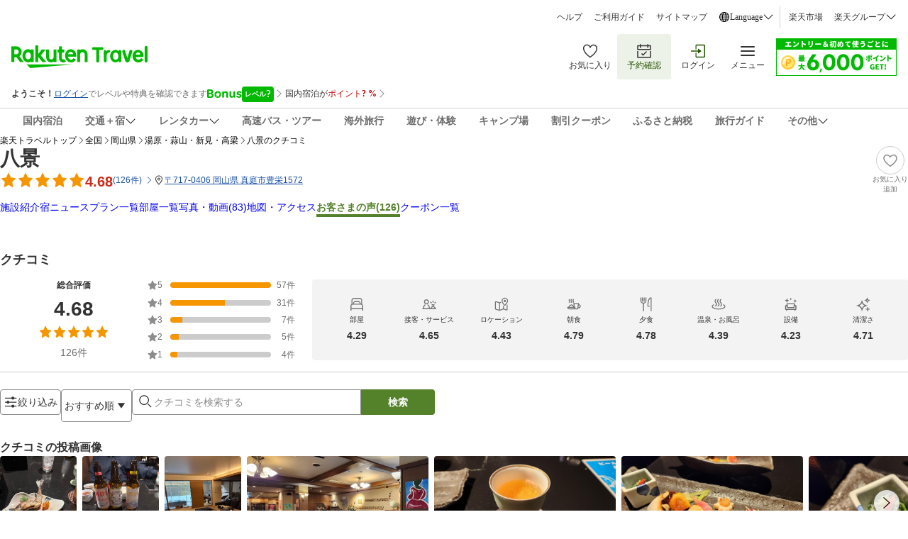

--- FILE ---
content_type: application/javascript
request_url: https://trv.r10s.jp/dom/review/static/1.0.7-beta-B/js/library-styles.96ea44b0.js
body_size: 106335
content:
"use strict";(self.__LOADABLE_LOADED_CHUNKS__=self.__LOADABLE_LOADED_CHUNKS__||[]).push([["library-styles"],{72187:(e,t,a)=>{a.d(t,{Sl:()=>E,wU:()=>w,mb:()=>k});var n=a(53668),r=a(33028),l=a(34795),o=a(9249),i=a(87371),d=a(84923),c=a(56666),s=a(2867),u=a(42514),h=a(64477);function v(e){return"string"==typeof e?e:JSON.stringify(e)}function m(e,t){return t?Object.entries(t).reduce((function(t,a){var n=(0,s.Z)(a,2),l=n[0],o=n[1];return(0,r.Z)((0,r.Z)({},t),{},(0,c.Z)({},"".concat(e,".").concat(l),v(o)))}),{}):{}}function p(e,t){var a=t.url,n=t.req,l=t.res,o=t.json,i=t.traceId,d=t.spanId;(o?Promise.resolve(o):l&&l.json?l.json():Promise.resolve({})).then((function(t){var o=m("req.headers",n.headers),c=(0,r.Z)((0,r.Z)({},o),{},{url:a,"req.body":v(n.body),"res.headers":v(l.headers),"res.body":v(t),status:l.status,traceId:i,spanId:d});(0,h.Nd)(e,c),(0,h.j)(e,c)}))}function f(e){var t=e.values,a=e.method,n=e.headers,l=e.useRequestBody,o=n,i={method:a,headers:o,mode:"cors"};if(["POST","PUT","PATCH"].includes(a)||l){if("undefined"!==typeof FormData&&t instanceof FormData)return(0,r.Z)((0,r.Z)({},i),{},{body:t});Object.keys(t).forEach((function(e){if("undefined"!==typeof File&&t[e]instanceof File||"undefined"!==typeof FileList&&t[e]instanceof FileList){var a=new FormData;return Object.keys(t).forEach((function(e){var n=t[e];if(n instanceof File)a.append(e,n,n.name);else if(n instanceof FileList)for(var r=0;r<n.length;r+=1){var l=n[r];a.append("".concat(e,"[]"),l,l.name)}else a.append(e,n)})),(0,r.Z)((0,r.Z)({},i),{},{body:a})}}))}return o["Content-Type"]="application/json","GET"===a?(0,r.Z)((0,r.Z)({},i),{},{headers:o,credentials:"include"}):(0,r.Z)((0,r.Z)({},i),{},{headers:o,credentials:"include",body:JSON.stringify(t)})}function _(e,t,a){var n=u.parse(e),l=n.pathname,o=n.protocol,i=n.hostname,d=n.port,c=t?function(e){return Object.keys(e).reduce((function(t,a){if(Array.isArray(e[a]))t[a]=e[a].join(",");else{if(e[a]instanceof Object)return Promise.reject(new Error("Type object is not supported for query string!"));t[a]=e[a]}return t}),{})}(a?t:(0,r.Z)((0,r.Z)({},t),{},{_:(new Date).getTime()+Math.floor(1e3*Math.random())})):"";return u.format({protocol:o,hostname:i,port:d,pathname:l,query:c})}function $(e,t,a,n,r,l){["50","40"].some((function(o){return!!RegExp("^".concat(o)).test(String(a.status))&&(p("API ".concat(o,"x Error"),{url:e,req:t,res:a,json:n,traceId:r,spanId:l}),!0)}))}var g=a(66621);const b=(0,g.createContext)(null);var x=a(50961);const w=function(e){var t=e.apiClient,a=e.children;return(0,x.jsx)(b.Provider,{value:t,children:a})};function k(){return(0,g.useContext)(b)}var y=(0,d.Z)(),E=function(){function e(t){(0,o.Z)(this,e),this.requestInterceptor=function(e){return{url:e.url,options:e.options,verbose:!1}},this.server=t.server||!1,this.baseURLServer=t.baseURLServer,this.baseURLClient=t.baseURLClient,this.headers=t.headers||{},this.verbose=!1,this.timeout=t.timeout}return(0,i.Z)(e,[{key:"fetchApi",value:function(e,t){var a,o=this,i=t.method,d=void 0===i?"GET":i,c=t.headers,s=void 0===c?{}:c,u=t.values,v=void 0===u?{}:u,g=t.withAuthCode,b=void 0!==g&&g,x=t.timeout,w=void 0===x?null!==(a=this.timeout)&&void 0!==a?a:2e4:x,k=t.cache,E=void 0!==k&&k,A=t.isThirdPartyApi,C=void 0!==A&&A,N=t.ignoreCommonErrorHandler,M=void 0!==N&&N,S=t.useRequestBody,O=void 0!==S&&S,L=t.customParams,T=void 0===L?{}:L,I=t.abortController,P=void 0===I?new AbortController:I;return new Promise(function(){var t=(0,l.Z)((0,n.Z)().mark((function t(a,l){var i,c,u,g,x,k,A,N,S,L,I,j,D,B,Z,z,R,F,Y,H,U,V,G,W;return(0,n.Z)().wrap((function(t){for(;;)switch(t.prev=t.next){case 0:return c={httpRequestDetail:i={method:d,values:v,path:e},status:408,statusText:"TIMEOUT",url:e},u=P,g=f({values:v,method:d,headers:s,useRequestBody:O}),k=o.server?o.baseURLServer:o.baseURLClient,x=e.startsWith("http")?e:k+e,A=o.requestInterceptor({options:g,path:e,url:x,withAuthCode:b,isThirdPartyApi:C,customParams:(0,r.Z)((0,r.Z)({},T),{},{baseURL:k})})||{options:g,url:x,verbose:!1},N=A.options,S=A.url,L=A.verbose,I="GET"===d?_(S,v,E):S,j=(0,r.Z)((0,r.Z)({},o.headers),N.headers),L&&y.info("API Headers: ".concat(e," (").concat(I,")"),j,N,v),D=(0,r.Z)((0,r.Z)({},N),{},{headers:j}),z=setTimeout((function(){p("Client request aborted error",{url:I,req:D,res:c,traceId:Z,spanId:B}),o.server?u.abort():l(c)}),w),R=function(e,t){return fetch(e,(0,r.Z)((0,r.Z)({},t),{},{signal:u.signal}))},t.prev=13,t.next=16,R(I,D);case 16:if(F=t.sent,clearTimeout(z),Y=F.headers.get("Content-Type"),F.ok){t.next=51;break}if(L&&y.info("API ".concat(e," (").concat(I,") Response status not 200: "),F.status),o.responseInterceptor&&o.responseInterceptor({response:F,reject:l,resolve:a}),M||!o.commonErrorHandler){t.next=28;break}return t.next=25,o.commonErrorHandler({status:F.status,url:I,request:v,response:F,method:d});case 25:l(F),t.next=49;break;case 28:if(H=o.commonErrorHandler.bind(o,{status:F.status,url:I,request:v,response:F,method:d}),!Y||!Y.includes("application/json")){t.next=46;break}return t.prev=30,t.next=33,F.json();case 33:U=t.sent,L&&y.info("API ".concat(e," (").concat(I,") Response status not 200: "),U),$(I,D,F,U,Z,B),l((0,r.Z)((0,r.Z)({httpRequestDetail:i},U),{},{status:F.status,commonErrorHandler:H})),t.next=44;break;case 39:t.prev=39,t.t0=t.catch(30),L&&y.info("API reject ".concat(e," (").concat(I,") with reason:"),t.t0),$(I,D,F,t.t0,Z,B),l({httpRequestDetail:i,status:F.status,commonErrorHandler:H});case 44:t.next=49;break;case 46:V=m("req.headers",D.headers),(0,h.Nd)("Unprocessed Error: response content type not json",(0,r.Z)((0,r.Z)({},V),{},{url:I,traceId:Z,spanId:B})),l({httpRequestDetail:i,status:F.status,commonErrorHandler:H});case 49:t.next=69;break;case 51:if(!Y||!Y.includes("application/json")){t.next=68;break}return t.prev=52,t.next=55,F.json();case 55:G=t.sent,L&&y.info("API ".concat(d," ").concat(e," (").concat(I,") "),G),o.responseInterceptor&&o.responseInterceptor({response:F,reject:l,resolve:a}),G.errors&&G.errors.length?($(I,D,F,G,Z,B),l(G)):a(G),t.next=66;break;case 61:t.prev=61,t.t1=t.catch(52),L&&y.info("API ".concat(d," reject ").concat(e," (").concat(I,") with reason:"),t.t1),$(I,D,F,t.t1,Z,B),l(F);case 66:t.next=69;break;case 68:a(F);case 69:t.next=83;break;case 71:if(t.prev=71,t.t2=t.catch(13),!t.t2||"AbortError"!==t.t2.name){t.next=77;break}return clearTimeout(z),l(t.t2),t.abrupt("return");case 77:o.responseInterceptor&&o.responseInterceptor({response:c,reject:l,resolve:a}),W=m("req.headers",D.headers),(0,h.Nd)("API client error",(0,r.Z)((0,r.Z)({},W),{},{"req.body":JSON.stringify(D.body||""),error:t.t2,url:I,res:c,traceId:Z,spanId:B})),clearTimeout(z),y.error(I,t.t2),l(c);case 83:case"end":return t.stop()}}),t,null,[[13,71],[30,39],[52,61]])})));return function(e,a){return t.apply(this,arguments)}}())}},{key:"setRequestInterceptor",value:function(e){this.requestInterceptor=e}},{key:"setResponseInterceptor",value:function(e){this.responseInterceptor=e}},{key:"setCommonErrorHandler",value:function(e){this.commonErrorHandler=e}},{key:"get",value:function(e,t){return this.fetchApi(e,(0,r.Z)((0,r.Z)({},t),{},{method:"GET"}))}},{key:"post",value:function(e,t){return this.fetchApi(e,(0,r.Z)((0,r.Z)({},t),{},{method:"POST"}))}},{key:"put",value:function(e,t){return this.fetchApi(e,(0,r.Z)((0,r.Z)({},t),{},{method:"PUT"}))}},{key:"patch",value:function(e,t){return this.fetchApi(e,(0,r.Z)((0,r.Z)({},t),{},{method:"PATCH"}))}},{key:"delete",value:function(e,t){return this.fetchApi(e,(0,r.Z)((0,r.Z)({},t),{},{method:"DELETE"}))}}]),e}()},97039:(e,t,a)=>{a.d(t,{A:()=>v});var n=a(33028),r=a(59740),l=a(66621);function o(){return o=Object.assign?Object.assign.bind():function(e){for(var t=1;t<arguments.length;t++){var a=arguments[t];for(var n in a)Object.prototype.hasOwnProperty.call(a,n)&&(e[n]=a[n])}return e},o.apply(this,arguments)}const i=function(e){return l.createElement("svg",o({width:20,height:20,viewBox:"0 0 20 20",fill:"none",xmlns:"http://www.w3.org/2000/svg"},e),l.createElement("path",{fillRule:"evenodd",clipRule:"evenodd",d:"M1.315 8.173a6.859 6.859 0 1113.717 0 6.859 6.859 0 01-13.717 0zm6.858-5.289a5.295 5.295 0 00-5.29 5.29 5.296 5.296 0 005.29 5.289 5.296 5.296 0 005.29-5.29 5.296 5.296 0 00-5.29-5.289zm5.98 10.16l4.597 4.596-1.11 1.11-4.596-4.597.145-.124a7.78 7.78 0 00.84-.84l.124-.145z",fill:e.color}))};var d=a(50961),c=["size","color","className"];!function(e){var t=arguments.length>1&&void 0!==arguments[1]?arguments[1]:{shouldSetDefaultSize:!0,defaultWidth:24,defaultHeight:24};function a(a){a.size;var l=a.color,o=a.className,i=(0,r.Z)(a,c),s={height:a.size,width:a.size};return t.shouldSetDefaultSize&&(s.height=s.height||t.defaultHeight,s.width=s.width||t.defaultWidth),(0,d.jsx)(e,(0,n.Z)((0,n.Z)({},i),{},{className:o,color:l,style:s}))}a.displayName="withIconProps(".concat(function(e){return e.displayName||e.name||"Component"}(e),")"),a.defaultProps={color:"default"}}(i);var s;function u(){return u=Object.assign?Object.assign.bind():function(e){for(var t=1;t<arguments.length;t++){var a=arguments[t];for(var n in a)Object.prototype.hasOwnProperty.call(a,n)&&(e[n]=a[n])}return e},u.apply(this,arguments)}var h=["size","color","className"];const v=function(e){var t=arguments.length>1&&void 0!==arguments[1]?arguments[1]:{shouldSetDefaultSize:!0,defaultWidth:24,defaultHeight:24};function a(a){var l=a.size,o=a.color,i=void 0===o?"currentColor":o,c=a.className,s=(0,r.Z)(a,h),u={height:l,width:l};return t.shouldSetDefaultSize&&(u.height=u.height||t.defaultHeight,u.width=u.width||t.defaultWidth),(0,d.jsx)(e,(0,n.Z)((0,n.Z)({},s),{},{className:c,color:i,style:u}))}return a.displayName="withIconProps(".concat(function(e){return e.displayName||e.name||"Component"}(e),")"),a}((function(e){return l.createElement("svg",u({width:32,height:32,viewBox:"0 0 32 32",fill:"none",xmlns:"http://www.w3.org/2000/svg"},e),s||(s=l.createElement("path",{d:"M29.82 25.94L17.25 3.72a1.45 1.45 0 00-2.5 0L2.18 25.94A1.39 1.39 0 003.43 28h25.14a1.39 1.39 0 001.25-2.06zM16 24a1.861 1.861 0 01-1.36-.55 1.88 1.88 0 010-2.7 1.89 1.89 0 011.36-.54 1.93 1.93 0 011.37.54 1.881 1.881 0 010 2.7A1.89 1.89 0 0116 24zm-1.26-5.29l-.2-8.71h3l-.24 8.71h-2.56z",fill:"currentColor"})))}),{defaultHeight:"100%",defaultWidth:"100%"})},23654:(e,t,a)=>{a.d(t,{Z:()=>p});a(66621);var n=a(3352);const r={button:"button_button__eBOHV","button--small":"button_button--small__2h3W1",buttonSmall:"button_button--small__2h3W1","button--medium":"button_button--medium__xViaQ",buttonMedium:"button_button--medium__xViaQ","button--large":"button_button--large__HPOJE",buttonLarge:"button_button--large__HPOJE","button--filled":"button_button--filled__vWTOC",buttonFilled:"button_button--filled__vWTOC","button--disabled":"button_button--disabled__awnMj",buttonDisabled:"button_button--disabled__awnMj","button--outlined":"button_button--outlined__YtPuD",buttonOutlined:"button_button--outlined__YtPuD","button--ghost":"button_button--ghost__7n9tl",buttonGhost:"button_button--ghost__7n9tl","button--full_width":"button_button--full_width__mra4y",buttonFullWidth:"button_button--full_width__mra4y","button--skeleton":"button_button--skeleton__Ekb5b",buttonSkeleton:"button_button--skeleton__Ekb5b",button__label:"button_button__label__VpU5M",buttonLabel:"button_button__label__VpU5M",button__icon:"button_button__icon__PWmFM",buttonIcon:"button_button__icon__PWmFM"};var l=a(50961);const o=function(e){var t=e.children,a=e.className,o=(0,n.Z)(r.buttonIcon,a);return(0,l.jsx)("span",{className:o,"data-testid":"button-icon",children:t})};const i=function(e){var t=e.children,a=e.className,o=(0,n.Z)(r.buttonLabel,a);return(0,l.jsx)("span",{className:o,"data-testid":"button-label",children:t})};var d=a(33028),c=a(59740),s=a(12871);const u={circular:"loadingCircle_circular__4q1-H",loading:"loadingCircle_loading__F0WeD",rotate:"loadingCircle_rotate__RTuuZ",loadingPrimary:"loadingCircle_loadingPrimary__Rjz27",loadingSecondary:"loadingCircle_loadingSecondary__URj-F"};function h(e){return(0,l.jsxs)("svg",{"data-testid":"loading-circle",className:(0,n.Z)(u.circular,e.isLoading&&u.loading),viewBox:"0 0 72 72",children:[(0,l.jsx)("path",{d:"M36 0C16.118 0 0 16.118 0 36s16.118 36 36 36 36-16.118 36-36S55.882 0 36 0m0 10c14.336 0 26 11.664 26 26S50.336 62 36 62 10 50.336 10 36s11.664-26 26-26"}),(0,l.jsx)("path",{className:"primary"===e.classType?u.loadingPrimary:u.loadingSecondary,d:"M36 0v10c14.336 0 26 11.664 26 26h10C72 16.118 55.882 0 36 0"})]})}var v=["children","className","href","innerRef","isDisabled","isLoading","isSkeleton","onClick","size","type","variant","width"];const m=function(e){var t=e.children,a=e.className,i=e.href,u=e.innerRef,m=e.isDisabled,p=e.isLoading,f=e.isSkeleton,_=e.onClick,$=e.size,g=void 0===$?"medium":$,b=e.type,x=void 0===b?"button":b,w=e.variant,k=void 0===w?"filled":w,y=e.width,E=void 0===y?"content":y,A=(0,c.Z)(e,v),C=(0,n.Z)(r.button,r[(0,s.Z)("button",g)],m?r.buttonDisabled:"",f?r.buttonSkeleton:r[(0,s.Z)("button",k)],r[(0,s.Z)("button",E,"width")],a),N=(0,l.jsx)(o,{children:(0,l.jsx)(h,{isLoading:!0,classType:"primary"})}),M=(0,l.jsxs)(l.Fragment,{children:[t,p&&N]});return f?(0,l.jsx)("div",{className:C,"data-testid":"button-skeleton-div"}):void 0!==i?(0,l.jsx)("a",(0,d.Z)((0,d.Z)({className:C,href:i,onClick:_,ref:u},A),{},{children:M})):(0,l.jsx)("button",(0,d.Z)((0,d.Z)({"data-test":i,className:C,disabled:m,type:x,onClick:p?void 0:_,ref:u},A),{},{children:M}))};const p=Object.assign(m,{Icon:o,Label:i})},53134:(e,t,a)=>{a.d(t,{i:()=>i});a(66621);var n=a(3352),r=a(12871);const l={divider:"divider_divider__x5+JP","divider--default":"divider_divider--default__ExsDn",dividerDefault:"divider_divider--default__ExsDn","divider--section":"divider_divider--section__h3Kbw",dividerSection:"divider_divider--section__h3Kbw","divider--card":"divider_divider--card__gwXWt",dividerCard:"divider_divider--card__gwXWt"};var o=a(50961);function i(e){var t=e.className,a=e.variant,i=void 0===a?"default":a,d=(0,n.Z)(l.divider,l[(0,r.Z)("divider",i)],t);return(0,o.jsx)("hr",{className:d,"aria-hidden":"default"===i,"data-testid":"divider"})}},20223:(e,t,a)=>{a.d(t,{Z:()=>u});a(66621);var n=a(3352),r=a(12871);const l={filterChip:"filterChip_filterChip__6m+6T","filterChip--selected":"filterChip_filterChip--selected__M3Zti",filterChipSelected:"filterChip_filterChip--selected__M3Zti","filterChip--unselected":"filterChip_filterChip--unselected__I7mdv",filterChipUnselected:"filterChip_filterChip--unselected__I7mdv",filterChip__label:"filterChip_filterChip__label__ipwDq",filterChipLabel:"filterChip_filterChip__label__ipwDq",filterChip__icon:"filterChip_filterChip__icon__KZj3H",filterChipIcon:"filterChip_filterChip__icon__KZj3H",filterChip__count:"filterChip_filterChip__count__EEmE3",filterChipCount:"filterChip_filterChip__count__EEmE3","filterChip--small":"filterChip_filterChip--small__ad1KZ",filterChipSmall:"filterChip_filterChip--small__ad1KZ","filterChip--medium":"filterChip_filterChip--medium__NfTp4",filterChipMedium:"filterChip_filterChip--medium__NfTp4"};var o=a(50961);const i=function(e){var t=e.children,a=e.className,i=(0,n.Z)(l[(0,r.Z)("filterChip","count")],a);return(0,o.jsxs)("span",{className:i,"data-testid":"filterChip-count",children:["(",t,")"]})};const d=function(e){var t=e.children,a=e.className,i=e.isSelected,d=void 0!==i&&i,c=e.isDisabled,s=e.onClick,u=e.size,h=void 0===u?"medium":u,v=e.value,m=(0,n.Z)(l.filterChip,d?l[(0,r.Z)("filterChip","selected")]:l[(0,r.Z)("filterChip","unselected")],l[(0,r.Z)("filterChip",h)],a);return(0,o.jsx)("button",{className:m,disabled:c,onClick:function(e){null===s||void 0===s||s(v,e)},type:"button",children:t})};const c=function(e){var t=e.children,a=e.className,i=(0,n.Z)(l[(0,r.Z)("filterChip","icon")],a);return(0,o.jsx)("span",{className:i,"data-testid":"filterChip-icon",children:t})};const s=function(e){var t=e.children,a=e.className,i=(0,n.Z)(l[(0,r.Z)("filterChip","label")],a);return(0,o.jsx)("span",{className:i,"data-testid":"filterChip-label",children:t})};const u=Object.assign(d,{Icon:c,Label:s,Count:i})},59152:(e,t,a)=>{a.d(t,{OX:()=>r,kA:()=>l,gq:()=>o,ec:()=>i});var n=a(83084),r={Standard:0,Premium:1,Deluxe:2},l={TRAVEL_TOP:"https://travel.rakuten.co.jp/",PROVIDER_TOP:function(e){return arguments.length>1&&void 0!==arguments[1]&&arguments[1]?"https://hotel.travel.rakuten.co.jp/hinfo/".concat(e,"/"):"https://travel.rakuten.co.jp/HOTEL/".concat(e,"/").concat(e,".html")},YADO_NEWS:function(e){return"https://travel.rakuten.co.jp/HOTEL/".concat(e,"/TOPIC/")},PLAN_LIST:function(e){return"https://hotel.travel.rakuten.co.jp/hotelinfo/plan/".concat(e)},PLAN_LIST_JRDP:function(e){return"https://travel.rakuten.co.jp/package/jr/hotel_info_plan/".concat(e)},ROOM_LIST:function(e){return"https://hotel.travel.rakuten.co.jp/hotelinfo/plan/".concat(e)},GALLERY:function(e){return arguments.length>1&&void 0!==arguments[1]&&arguments[1]?"https://hotel.travel.rakuten.co.jp/hinfo/".concat(e,"/photo/"):"https://travel.rakuten.co.jp/HOTEL/".concat(e,"/gallery.html")},MAP:function(e){return arguments.length>1&&void 0!==arguments[1]&&arguments[1]?"https://hotel.travel.rakuten.co.jp/hinfo/".concat(e,"/rtmap/"):"https://travel.rakuten.co.jp/HOTEL/".concat(e,"/rtmap.html")},REVIEW:function(e){return"https://travel.rakuten.co.jp/HOTEL/".concat(e,"/review.html")},COUPON:function(e){return"https://coupon.travel.rakuten.co.jp/coupon/hotel/".concat(e)},FAVORITE_LIST_DOMESTIC:"https://favoritelist.travel.rakuten.co.jp/hotel/domestic/"},o={PROVIDER_TOP:"FACILITY",YADO_NEWS:"\u5bbf\u30cb\u30e5\u30fc\u30b9",PLAN_LIST:"PLAN",ROOM_LIST:"ROOM",GALLERY:"GALLERY",MAP:"S_MAP",REVIEW:"REVIEW",COUPON:"COUPON"},i=function(e,t,a,r){t.set("f_flg","PLAN");var o=t.toString();t.set("f_flg","ROOM");var i=t.toString(),d=(0,n.LQ)(a,r);return{PROVIDER_TOP:a?new URL("".concat(l.PROVIDER_TOP(e,!0),"?").concat(d)):new URL("".concat(l.PROVIDER_TOP(e))),YADO_NEWS:new URL("".concat(l.YADO_NEWS(e)+(a?"?".concat(d):""))),PLAN_LIST:a?new URL("".concat(l.PLAN_LIST_JRDP(e),"?").concat(r)):new URL("".concat(l.PLAN_LIST(e),"?").concat(o)),ROOM_LIST:new URL("".concat(l.ROOM_LIST(e),"?").concat(i)),GALLERY:a?new URL("".concat(l.GALLERY(e,!0),"?").concat(d)):new URL("".concat(l.GALLERY(e))),MAP:a?new URL("".concat(l.MAP(e,!0),"?").concat(d)):new URL("".concat(l.MAP(e))),REVIEW:new URL(l.REVIEW(e)+(a?"?".concat(d):"")),COUPON:new URL(l.COUPON(e)+(a?"?".concat(d):""))}}},50590:(e,t,a)=>{a.d(t,{Z:()=>Oe});var n=a(33028),r=a(59740),l=a(66621),o=a(51628);function i(){return i=Object.assign?Object.assign.bind():function(e){for(var t=1;t<arguments.length;t++){var a=arguments[t];for(var n in a)Object.prototype.hasOwnProperty.call(a,n)&&(e[n]=a[n])}return e},i.apply(this,arguments)}const d=function(e){return l.createElement("svg",i({width:14,height:14,viewBox:"0 0 14 14",fill:"none",xmlns:"http://www.w3.org/2000/svg"},e),l.createElement("path",{fillRule:"evenodd",clipRule:"evenodd",d:"M5.606 4.581h-.81c.14.807.674 1.479 1.394 1.811a4.318 4.318 0 01-.584-1.811zm.827 0h1.6a3.502 3.502 0 01-.8 1.867 3.5 3.5 0 01-.8-1.867zm1.6-.82h-1.6a3.521 3.521 0 01.8-1.872 3.524 3.524 0 01.8 1.872zm.826.82a4.32 4.32 0 01-.572 1.792c.7-.338 1.216-1 1.354-1.792h-.782zm.787-.82h-.787a4.34 4.34 0 00-.594-1.832c.72.34 1.25 1.018 1.38 1.832zm-4.04 0h-.814a2.463 2.463 0 011.42-1.85 4.34 4.34 0 00-.606 1.85zm4.894.395a3.281 3.281 0 11-6.563 0 3.281 3.281 0 016.563 0zM3.062 9.625h-.874v2.188h.874V9.624zm.85-.585a.438.438 0 00-.412-.29H1.312v3.938H3.5c.122 0 .233-.05.312-.131l4.3.55c.424.055.854-.02 1.235-.216l2.623-1.344c.657-.337.91-1.166.559-1.827l-.019-.035a1.283 1.283 0 00-1.654-.583l-1.866.827A1.323 1.323 0 007.933 8.59l-1.365-.263a.845.845 0 00-.408.022l-2.248.69zm.026 2.64V9.957l2.47-.759 1.365.263c.231.045.385.271.347.509l-.05.304-1.937-.199-.086.883 2.275.233L11.2 9.915a.428.428 0 01.551.195l.018.035a.449.449 0 01-.186.609l-2.622 1.344a1.27 1.27 0 01-.742.13l-4.281-.549z",fill:e.color}))};var c=a(71461);const s=(0,c.Z)(d);var u;function h(){return h=Object.assign?Object.assign.bind():function(e){for(var t=1;t<arguments.length;t++){var a=arguments[t];for(var n in a)Object.prototype.hasOwnProperty.call(a,n)&&(e[n]=a[n])}return e},h.apply(this,arguments)}const v=function(e){return l.createElement("svg",h({width:32,height:32,viewBox:"0 0 32 32",xmlns:"http://www.w3.org/2000/svg"},e),l.createElement("g",{fill:"none",fillRule:"evenodd"},u||(u=l.createElement("path",{d:"M0 0h32v32H0z"})),l.createElement("path",{d:"M16 15a2 2 0 110-4 2 2 0 010 4m0-6a4 4 0 100 8 4 4 0 000-8",fill:e.color}),l.createElement("path",{d:"M16 26.188C12.938 23.02 8 17.055 8 13a8 8 0 0116 0c0 4.055-4.938 10.02-8 13.188M16 3C10.477 3 6 7.477 6 13c0 7 10 16 10 16s10-9 10-16c0-5.523-4.478-10-10-10",fill:e.color})))},m=(0,c.Z)(v);var p;function f(){return f=Object.assign?Object.assign.bind():function(e){for(var t=1;t<arguments.length;t++){var a=arguments[t];for(var n in a)Object.prototype.hasOwnProperty.call(a,n)&&(e[n]=a[n])}return e},f.apply(this,arguments)}const _=function(e){return l.createElement("svg",f({width:32,height:32,viewBox:"0 0 32 32",xmlns:"http://www.w3.org/2000/svg"},e),l.createElement("g",{fill:"none",fillRule:"evenodd"},p||(p=l.createElement("path",{d:"M0 0h32v32H0z"})),l.createElement("path",{d:"M27.504 7.778c-1.898-2.482-4.22-2.8-5.837-2.633-2.292.24-4.424 1.583-5.667 3.047-1.243-1.464-3.375-2.808-5.667-3.047-1.61-.167-3.938.151-5.837 2.633-1.239 1.62-1.704 3.47-1.38 5.496.97 6.102 8.998 12.208 12.405 14.55a1 1 0 001.133 0C20.01 25.516 27.921 19.486 28.9 13.34c.326-2.052-.143-3.923-1.396-5.562",fill:e.color})))},$=(0,c.Z)(_);var g;function b(){return b=Object.assign?Object.assign.bind():function(e){for(var t=1;t<arguments.length;t++){var a=arguments[t];for(var n in a)Object.prototype.hasOwnProperty.call(a,n)&&(e[n]=a[n])}return e},b.apply(this,arguments)}const x=function(e){return l.createElement("svg",b({width:32,height:32,viewBox:"0 0 32 32",xmlns:"http://www.w3.org/2000/svg"},e),l.createElement("g",{fill:"none",fillRule:"evenodd"},g||(g=l.createElement("path",{d:"M0 0h32v32H0z"})),l.createElement("path",{d:"M26.924 13.026c-.82 5.16-7.898 10.668-10.837 12.754-2.98-2.112-10.181-7.697-10.997-12.82-.236-1.486.088-2.783.995-3.967C7.043 7.74 8.23 7.107 9.62 7.107c.165 0 .333.01.505.027 2.293.24 4.344 2.013 4.883 3.146a1 1 0 00.897.57l.176.001h.005a.999.999 0 00.904-.57c.538-1.134 2.59-2.906 4.884-3.147 1.608-.175 2.968.456 4.04 1.86.92 1.202 1.25 2.521 1.01 4.032m.58-5.248c-1.9-2.482-4.221-2.802-5.838-2.633-2.293.24-4.424 1.583-5.667 3.047-1.242-1.464-3.374-2.808-5.666-3.047-1.612-.168-3.94.151-5.838 2.633-1.239 1.62-1.704 3.47-1.382 5.496.973 6.102 9 12.208 12.408 14.55a.998.998 0 001.132 0c3.357-2.308 11.268-8.338 12.245-14.484.328-2.052-.142-3.923-1.395-5.562",fill:e.color})))},w=(0,c.Z)(x);var k=a(99505),y=a(86799),E=a(46673),A=a(96153),C=a(2867);const N="toast_toast__0tbJW",M="toast_fadeIn__-m6sU",S="toast_fadeOut__7BDvy",O="toast_toastContent__HRxu8",L="toast_toastMessage__qQs-v";var T=a(50961);const I=function(e){var t=e.message,a=e.isVisible,n=e.duration,r=void 0===n?4e3:n,o=e.onClose,i=(0,l.useState)(!1),d=(0,C.Z)(i,2),c=d[0],s=d[1],u=(0,l.useRef)(null),h=(0,l.useRef)(null);return(0,l.useEffect)((function(){return u.current&&clearTimeout(u.current),h.current&&clearTimeout(h.current),a&&(s(!1),u.current=setTimeout((function(){s(!0)}),r),h.current=setTimeout((function(){o&&o()}),r+500)),function(){u.current&&clearTimeout(u.current),h.current&&clearTimeout(h.current)}}),[a,r,o,t]),a?(0,T.jsx)("div",{className:"\n        ".concat(N," \n        ").concat(c?S:M,"\n      "),style:{"--fade-out-timing":"".concat(500,"ms")},children:(0,T.jsx)("div",{className:O,children:(0,T.jsx)("span",{className:L,children:t})})}):null};var P,j,D,B,Z=function(){var e=(0,l.useState)({isVisible:!1,message:"",key:0}),t=(0,C.Z)(e,2),a=t[0],r=t[1],o=(0,l.useRef)(null);return{toast:a,showToast:(0,l.useCallback)((function(e){o.current&&clearTimeout(o.current),r((function(t){return t.isVisible?(o.current=setTimeout((function(){r({isVisible:!0,message:e,key:Date.now()})}),100),(0,n.Z)((0,n.Z)({},t),{},{isVisible:!1})):{isVisible:!0,message:e,key:Date.now()}}))}),[]),hideToast:(0,l.useCallback)((function(){o.current&&clearTimeout(o.current),r((function(e){return(0,n.Z)((0,n.Z)({},e),{},{isVisible:!1})}))}),[])}},z=a(85166);function R(){return R=Object.assign?Object.assign.bind():function(e){for(var t=1;t<arguments.length;t++){var a=arguments[t];for(var n in a)Object.prototype.hasOwnProperty.call(a,n)&&(e[n]=a[n])}return e},R.apply(this,arguments)}const F=function(e){return l.createElement("svg",R({width:87,height:16,viewBox:"0 0 87 16",fill:"none",xmlns:"http://www.w3.org/2000/svg"},e),P||(P=l.createElement("path",{d:"M0 2.88c0-.82 0-1.23.118-1.557A2 2 0 011.323.118C1.65 0 2.06 0 2.88 0H87l-8.5 16H2.88c-.82 0-1.23 0-1.557-.118a2 2 0 01-1.205-1.204C0 14.348 0 13.938 0 13.12V2.88z",fill:"#00B900"})),j||(j=l.createElement("g",{clipPath:"url(#icon_features_bonus_program_svg__clip0_5902_600988)",fill:"#fff"},l.createElement("path",{d:"M24.06 6.944a3.688 3.688 0 00-1.378-1.4c-.581-.337-1.238-.503-1.966-.499-.733 0-1.39.17-1.967.507a3.66 3.66 0 00-1.373 1.404c-.337.602-.503 1.275-.503 2.054 0 .78.17 1.464.51 2.058.337.594.796 1.06 1.378 1.4.581.341 1.234.511 1.966.507.732 0 1.39-.174 1.967-.514a3.745 3.745 0 001.373-1.405c.337-.593.503-1.29.499-2.062 0-.763-.17-1.448-.507-2.05zm-.665 1.473l-1.188 1.19.301 1.683a.23.23 0 01-.336.24l-1.413-.806-1.409.815a.23.23 0 01-.34-.238l.297-1.685-1.191-1.188a.227.227 0 01.13-.387l1.615-.226.684-1.531c.08-.178.337-.182.416 0l.692 1.527 1.615.218c.186.023.261.253.127.388zM9.327 13c-.28 0-.522-.099-.732-.305a.984.984 0 01-.313-.74l-.015-7.922c0-.281.102-.522.308-.724.206-.202.451-.305.732-.305L11.812 3c1.14-.004 2.022.222 2.652.677.629.45.941 1.088.945 1.911 0 .542-.118.985-.36 1.334-.241.348-.621.625-1.143.827 1.306.411 1.958 1.207 1.958 2.386 0 .906-.32 1.61-.965 2.11-.645.498-1.56.747-2.734.751L9.326 13zm2.434-8.286l-1.42.003.003 2.32 1.42-.005c1.034 0 1.548-.395 1.548-1.175 0-.768-.518-1.147-1.551-1.143zm.328 3.937l-1.737.004.004 2.636 1.737-.005c1.1-.003 1.65-.447 1.65-1.337-.004-.867-.554-1.298-1.654-1.298zM25.959 6.114c0-.249.091-.467.273-.653a.895.895 0 01.653-.277c.25 0 .459.083.625.246.166.162.265.36.305.593l.043.436c.242-.424.57-.756.982-.986a2.723 2.723 0 011.361-.348c.803 0 1.437.289 1.9.875.463.581.696 1.436.7 2.556l.008 3.332a.974.974 0 01-.297.716.974.974 0 01-.716.297.974.974 0 01-.716-.297.974.974 0 01-.297-.716l-.008-3.186c0-.542-.11-.961-.328-1.258-.218-.3-.527-.447-.922-.447-.463 0-.835.182-1.116.538-.281.356-.42.807-.42 1.35l.004 3.01a.974.974 0 01-.297.717.974.974 0 01-.716.297.982.982 0 01-.708-.297.966.966 0 01-.305-.716l-.008-5.782zM41.15 11.951c0 .25-.086.467-.264.653a.871.871 0 01-.645.277.927.927 0 01-.602-.222.94.94 0 01-.328-.585l-.06-.491c-.23.427-.55.756-.953.985a2.513 2.513 0 01-1.275.349c-.819 0-1.464-.293-1.935-.879-.47-.59-.704-1.436-.708-2.548l-.008-3.332c0-.281.099-.519.297-.717a.974.974 0 01.716-.296c.281 0 .519.099.716.296a.974.974 0 01.297.717l.008 3.173c0 .55.11.974.328 1.275.218.3.527.447.923.447.423 0 .775-.182 1.048-.546.273-.364.412-.816.412-1.354l-.004-3c0-.28.099-.518.297-.716a.974.974 0 01.716-.296c.28 0 .518.099.716.296a.974.974 0 01.297.717l.012 5.797zM42.865 7.56c0-.745.269-1.342.815-1.797.546-.455 1.262-.685 2.149-.685.455 0 .89.067 1.306.206.415.138.744.332.985.586.233.23.348.478.348.74a.801.801 0 01-.23.573.766.766 0 01-.565.242.831.831 0 01-.29-.056 3.806 3.806 0 01-.391-.201 3.502 3.502 0 00-.637-.349 1.716 1.716 0 00-.653-.13c-.25 0-.451.06-.602.174a.552.552 0 00-.225.463c0 .182.071.324.21.427.138.103.395.198.76.297l.652.158c.725.174 1.279.455 1.662.851.384.396.574.887.574 1.476 0 .463-.126.875-.38 1.23a2.645 2.645 0 01-1.056.852c-.447.21-.97.312-1.555.312a5.16 5.16 0 01-1.457-.202c-.459-.134-.839-.336-1.14-.605-.356-.297-.538-.613-.538-.942 0-.221.08-.411.238-.574a.78.78 0 01.57-.241c.134 0 .257.028.368.08.11.05.269.161.47.324.408.348.895.518 1.465.518.308 0 .546-.06.716-.174a.548.548 0 00.253-.479.56.56 0 00-.241-.47c-.158-.12-.447-.23-.863-.325l-.653-.159c-1.369-.32-2.061-1.028-2.065-2.12z"}))),D||(D=l.createElement("path",{d:"M55.33 5.14v-.56c0-.45-.01-.67-.06-.94h1.16c-.03.27-.05.54-.05.94v.56h.71c.42 0 .66-.01.96-.06v1.07c-.24-.02-.37-.03-.78-.03-.07 1.04-.3 2.05-.68 3.03.63.8.71.91 1.42 1.91l-.79.88c-.42-.72-.57-.95-1.15-1.73-.56.97-1.07 1.6-1.99 2.47-.27-.44-.43-.63-.76-.93.92-.71 1.51-1.42 2.05-2.45-.46-.58-1.01-1.18-1.7-1.84l.73-.74c.2.2.2.2.79.81.08.08.25.27.63.71.2-.65.34-1.4.39-2.12h-1.85c-.37 0-.65.01-.93.05V5.08c.3.04.6.06.99.06h.91zm5.16 1.52h-1.27c-.43 0-.67.01-.95.05v-1.1c.27.04.51.05.95.05h1.27v-.79c0-.59-.02-.91-.07-1.19h1.2c-.04.31-.06.65-.06 1.19v.79h.12c.42 0 .69-.02.94-.06v1.12l-.23-.03c-.1-.02-.43-.03-.7-.03h-.13v4.83c0 .52-.03.69-.18.87-.19.24-.55.34-1.21.34-.41 0-.78-.01-1.18-.04-.07-.5-.14-.75-.31-1.11.36.06.96.12 1.21.12.54 0 .6-.03.6-.24V6.66zm-2.73 1.11l.9-.49c.67.91.95 1.37 1.41 2.31l-.91.6c-.47-1.1-.8-1.68-1.4-2.42zm13.16.12h-1.31c.19.55.25.72.45 1.09.5-.35.89-.7 1.1-1.01l.93.66c-.11.08-.14.11-.25.21-.48.42-.92.75-1.27.96.59.76 1.37 1.33 2.21 1.62-.3.37-.51.69-.67 1.07-1.09-.56-1.78-1.17-2.46-2.17-.41-.6-.82-1.52-1.11-2.43h-.27c-.16.11-.22.16-.41.28.41.42.69.87.89 1.46.21.58.27.92.27 1.55 0 1.25-.42 1.64-1.75 1.64-.12 0-.29-.01-.52-.02-.09-.5-.15-.66-.38-1.06.36.05.63.08.85.08.64 0 .75-.12.75-.8 0-.06 0-.1-.02-.19-1.21.76-2.52 1.34-3.95 1.75a2.84 2.84 0 00-.58-.9c1.61-.36 3.15-.96 4.34-1.7-.06-.17-.08-.22-.14-.36-1.07.59-2.28 1.05-3.57 1.37-.2-.44-.27-.56-.49-.82 1.35-.26 2.55-.66 3.68-1.23-.09-.13-.12-.17-.23-.3-.91.43-1.91.76-2.96.96-.17-.42-.27-.59-.48-.84 1.14-.16 2.26-.47 3.14-.87h-1.29c-.4 0-.65.01-.98.03.03-.21.04-.44.04-.88V6.3c-.26.17-.36.23-.68.4-.13-.39-.25-.61-.49-.93a7.26 7.26 0 001.87-1.17c.5-.43.84-.81 1.09-1.21l1.23.2-.38.44h1.62c.34 0 .85-.02.96-.04l.56.51c-.09.1-.13.13-.24.26-.27.27-.42.42-.72.69h1.51c.51 0 .78-.01 1.05-.04-.03.31-.04.51-.04.88v.75c0 .36.01.62.04.88-.26-.02-.52-.03-.94-.03zm-5.24-2.44h2.37c.26-.23.42-.4.58-.6h-2.27c-.25.25-.39.37-.68.6zm-.15 1.52h2.03v-.64h-2.03v.64zm3.06 0h2.17v-.64h-2.17v.64z",fill:"#fff"})),B||(B=l.createElement("defs",null,l.createElement("clipPath",{id:"icon_features_bonus_program_svg__clip0_5902_600988"},l.createElement("path",{fill:"#fff",transform:"translate(8 3)",d:"M0 0h41v10H0z"})))))},Y=(0,c.Z)(F,{shouldSetDefaultSize:!1});var H=a(70277);const U="bonusProgram_bonusProgram__rrfej",V="bonusProgram_popupTriangle__4pMje",G="bonusProgram_popupContainer__qtL7T",W="bonusProgram_popupContent__YsqY9";const K=function(e){var t=e.labels,a=e.isPC,n=void 0===a||a,r=(0,H.Z)(!1),l=r.isOpen,o=r.onOpen,i=r.onClose,d=r.onToggle;return(0,T.jsxs)("div",{className:U,children:[(0,T.jsx)(Y,{onMouseEnter:function(){n&&o()},onMouseLeave:function(){n&&i()},onClick:function(){n||d()},"data-testid":"providerCommonHeader-bonusProgram-icon"}),l&&(0,T.jsxs)("div",{className:G,"data-testid":"providerCommonHeader-bonusProgram-popup",children:[(0,T.jsx)("div",{className:V}),(0,T.jsxs)("p",{className:W,children:[t.start,(0,T.jsx)("p",{children:t.end})]})]})]})};var J=a(38777);function q(){return q=Object.assign?Object.assign.bind():function(e){for(var t=1;t<arguments.length;t++){var a=arguments[t];for(var n in a)Object.prototype.hasOwnProperty.call(a,n)&&(e[n]=a[n])}return e},q.apply(this,arguments)}const X=function(e){return l.createElement("svg",q({width:32,height:32,viewBox:"0 0 32 32",fill:"none",xmlns:"http://www.w3.org/2000/svg"},e),l.createElement("path",{fillRule:"evenodd",clipRule:"evenodd",d:"M16 25c1.379 0 2.5 1.121 2.5 2.5V30h-5v-2.5c0-1.379 1.121-2.5 2.5-2.5z",fill:e.color}),l.createElement("path",{fillRule:"evenodd",clipRule:"evenodd",d:"M20 10h2V7h-2v3zm0 5h2v-3h-2v3zm0 5h2v-3h-2v3zm-5-10h2V7h-2v3zm0 5h2v-3h-2v3zm0 5h2v-3h-2v3zm-5-10h2V7h-2v3zm0 5h2v-3h-2v3zm0 5h2v-3h-2v3zM7 2c-1.1 0-2 .9-2 2v24c0 1.1.9 2 2 2h4.5v-2.5a4.5 4.5 0 019 0V30H25c1.1 0 2-.9 2-2V4c0-1.1-.9-2-2-2H7z",fill:e.color}))},Q=(0,c.Z)(X);var ee,te;function ae(){return ae=Object.assign?Object.assign.bind():function(e){for(var t=1;t<arguments.length;t++){var a=arguments[t];for(var n in a)Object.prototype.hasOwnProperty.call(a,n)&&(e[n]=a[n])}return e},ae.apply(this,arguments)}const ne=function(e){return l.createElement("svg",ae({width:21,height:20,viewBox:"0 0 21 20",fill:"none",xmlns:"http://www.w3.org/2000/svg"},e),ee||(ee=l.createElement("g",{clipPath:"url(#icon_japan_map_svg__clip0_60074_19631)",fill:"#80A030"},l.createElement("path",{d:"M1.121 15.625v1.25h.938v-.625h.625v3.125H4.87V15h-3.75v.625zM9.246 16.563H6.121v1.875h3.125v-1.875z"}),l.createElement("path",{d:"M14.871 10l-4.062 3.75H6.12l-.625.625v1.563h5V17.5h1.25v-1.25h1.875l1.875-1.875h1.25v1.25h.625V7.187h-2.5V10zM18.621 3.125l-2.5-2.5h-.625v3.75h-.625v1.563h1.25V5h3.75V3.125h-1.25z"}))),te||(te=l.createElement("defs",null,l.createElement("clipPath",{id:"icon_japan_map_svg__clip0_60074_19631"},l.createElement("path",{fill:"#fff",transform:"translate(.496)",d:"M0 0h20v20H0z"})))))},re=(0,c.Z)(ne);var le=a(59152);const oe={breadcrumbsContainer:"breadcrumbs_breadcrumbsContainer__UCs-F",overflowing:"breadcrumbs_overflowing__VeBwu",breadcrumbs:"breadcrumbs_breadcrumbs__5kJ2p",root:"breadcrumbs_root__CnIM5",nationalBreadcrumbIcon:"breadcrumbs_nationalBreadcrumbIcon__vmnS6",hotelIcon:"breadcrumbs_hotelIcon__9Xw9F",active:"breadcrumbs_active__saJBs"};function ie(e){var t=e.hotelName,a=e.breadcrumbs,n=e.nationalLabel,r=e.breadcrumbsHotelLabel,o=e.isDated,i=e.isPC,d=void 0===i||i,c=(0,l.useState)(!1),s=(0,C.Z)(c,2),u=s[0],h=s[1],v=(0,l.useRef)(null),m=(0,l.useRef)(null),p=(0,l.useState)(0),f=(0,C.Z)(p,2),_=f[0],$=f[1],g=(0,l.useState)(0),b=(0,C.Z)(g,2),x=b[0],w=b[1],k=d?(0,T.jsx)(E.Z,{size:12}):null,y=[].concat((0,J.Z)(d?[{pageUrl:le.kA.TRAVEL_TOP,staticUrl:le.kA.TRAVEL_TOP}]:[]),(0,J.Z)(a),[{pageDescription:t,pageDesc:t}]);(0,l.useLayoutEffect)((function(){if(!d){var e=function(){if(v.current&&m.current){var e=v.current.offsetWidth,t=m.current.scrollWidth>e;h(t),t&&v.current&&(v.current.scrollLeft=v.current.scrollWidth)}};return e(),window.addEventListener("resize",e),function(){return window.removeEventListener("resize",e)}}}),[y.length,d]);return(0,T.jsx)("nav",{className:(0,z.cx)(oe.breadcrumbsContainer,!d&&u&&oe.overflowing),ref:v,onTouchStart:function(e){if(!d&&u&&v.current){var t=e.touches[0];$(t.pageX-v.current.offsetLeft),w(v.current.scrollLeft)}},onTouchMove:function(e){if(v.current){var t=1*(e.touches[0].pageX-v.current.offsetLeft-_);v.current.scrollLeft=x-t}},"data-testid":"providerCommonHeader-breadcrumbs",children:(0,T.jsx)("ul",{className:oe.breadcrumbs,ref:m,children:y.map((function(e,t){var a=t===y.length-1,i=0===t;return(0,T.jsxs)(l.Fragment,{children:[t>0&&k,(0,T.jsx)("li",{className:(0,z.cx)(a&&oe.active,i&&oe.root),children:a?d?r:(0,T.jsx)(Q,{className:oe.hotelIcon,size:24}):(0,T.jsx)("a",{href:o?e.pageUrl:e.staticUrl,children:i?d?n:(0,T.jsx)(re,{className:oe.nationalBreadcrumbIcon,size:20}):(0,T.jsx)("span",{children:e.pageDesc})})})]},t)}))})})}var de,ce,se;function ue(){return ue=Object.assign?Object.assign.bind():function(e){for(var t=1;t<arguments.length;t++){var a=arguments[t];for(var n in a)Object.prototype.hasOwnProperty.call(a,n)&&(e[n]=a[n])}return e},ue.apply(this,arguments)}const he=function(e){return l.createElement("svg",ue({width:72,height:16,viewBox:"0 0 72 16",fill:"none",xmlns:"http://www.w3.org/2000/svg"},e),l.createElement("path",{d:"M0 0h72l-3.064 8L72 16H0l3.064-8L0 0z",fill:e.color}),de||(de=l.createElement("circle",{cx:11,cy:8,r:1,fill:"#FFDC7F"})),ce||(ce=l.createElement("path",{d:"M20.09 11.83c0 .5-.02.77-.06 1.01h1.1c-.04-.26-.05-.55-.05-.96.22.23.39.52.52.84.65-.31 1.05-.56 1.55-.97.62.48.9.63 1.96 1.04.15-.37.31-.68.51-.98-.77-.2-1.32-.42-1.77-.71.41-.45.81-1.05 1.14-1.71.07-.15.09-.19.16-.29l-.52-.57c-.16.03-.41.04-.75.04H22.2c-.41 0-.61-.01-.84-.04v.94c.25-.03.43-.04.75-.04h.26l-.85.38c.36.59.56.87.91 1.27-.38.29-.83.52-1.35.71V8.13h3.47c.49 0 .73.01 1.05.05v-.97c-.28.05-.53.06-1.04.06h-7.07c-.5 0-.76-.01-1.03-.06v.97c.3-.04.55-.05.99-.05v3.1c-.42.03-.7.05-.86.05-.05 0-.09 0-.16-.01l.23 1.03c.25-.05.6-.11 1.4-.22 1.08-.16 1.08-.16 2.03-.34v.09zm0-.91c-.94.14-1.17.17-1.66.22v-.62h1.66v.4zm0-1.13h-1.66v-.48h1.66v.48zm0-1.21h-1.66v-.45h1.66v.45zm3.78.85c-.26.48-.43.73-.74 1.05-.3-.32-.44-.54-.71-1.05h1.45zm.66-4.7c0-.39.01-.63.04-.87-.34.03-.6.04-1.06.04h-4.92c-.46 0-.73-.01-1.06-.04.03.25.04.5.04.87v1.35c0 .36-.01.61-.04.86.31-.02.58-.03 1.03-.03h5.08c.34 0 .7.01.93.03-.03-.24-.04-.48-.04-.87V4.73zm-5.93-.06h4.89v.4H18.6v-.4zm0 1.09h4.89v.41H18.6v-.41zM30.37 4.3H27.6c-.47 0-.77-.02-1.09-.06v1.01c.33-.04.58-.05 1.03-.05h6.9c.46 0 .71.01 1.04.05V4.24c-.32.04-.6.06-1.05.06h-2.95v-.13c0-.22.02-.41.06-.62h-1.23c.04.2.06.4.06.63v.12zm-2.34 2.84c0 .34-.01.53-.03.74.29-.03.55-.04.94-.04h4.14c.44 0 .67.01.94.04-.02-.24-.03-.35-.03-.74v-.86c0-.32.01-.47.03-.73-.28.03-.49.04-.89.04h-4.16c-.44 0-.68-.01-.97-.04.02.24.03.41.03.73v.86zm1.04-.74h3.87v.61h-3.87V6.4zm-2.28 5.35c0 .47-.02.89-.06 1.1h1.18c-.05-.35-.06-.59-.06-1.1V9.09h6.3v2.49c0 .16-.05.21-.24.21-.28 0-.71-.03-1.26-.09.15.32.2.55.22 1 .16 0 .16 0 .32.01.32.02.37.02.58.02.7 0 1-.06 1.2-.24.19-.17.24-.36.24-.86V9.08c0-.36.01-.59.04-.9-.26.03-.5.04-.98.04h-6.48c-.43 0-.72-.01-1.04-.04.03.31.04.57.04.91v2.66zm6.34-1.66c0-.3.01-.45.03-.64-.3.02-.44.03-.82.03H29.6c-.37 0-.58-.01-.81-.03.02.2.03.37.03.66v1.16c0 .4-.01.62-.04.81h1.03v-.5h2.52c.27 0 .64.01.83.03-.02-.18-.03-.38-.03-.67v-.85zm-3.32.15h2.36v.55h-2.36v-.55zm11.33-5.28c-.01 1.36-.04 1.89-.15 2.77-.14 1.16-.39 2.16-.71 2.88-.06-.51-.14-.92-.28-1.52l-.75.18c.16.66.23 1.09.28 1.8l.63-.21c-.28.54-.46.83-.8 1.24.39.25.58.42.83.74.52-.7.88-1.38 1.2-2.31.28-.8.41-1.48.52-2.63.23 1.03.54 1.81 1.02 2.58-.53.58-1.08.97-1.96 1.4.37.4.44.49.67.93.85-.49 1.4-.91 1.93-1.48.52.58 1 1.01 1.67 1.47.22-.51.24-.55.58-1.06-.71-.44-1.18-.8-1.6-1.27.41-.64.53-.86.67-1.22.15-.4.36-1.04.41-1.25.17-.71.17-.71.2-.82.05-.2.05-.2.07-.27l-.4-.43c-.16.03-.34.04-.65.04h-.36c.12-.42.3-1.15.4-1.65.13-.63.13-.63.2-.94-.25.03-.54.04-.95.04h-2.47a8.5 8.5 0 01-1.16-.06v1.1c.29-.04.48-.05.83-.05h.13zm2.35 0c-.28 1.32-.4 1.79-.65 2.54.2-.01.25-.01.53-.01h1.01c-.21.94-.41 1.45-.82 2.14-.44-.66-.7-1.22-.96-2.13-.22-.75-.27-1.05-.43-2.54h1.32zm-6.91 3.85c.16-.04.23-.04.48-.06.09 0 .32-.02.67-.05l.32-.02v3.08c0 .49-.01.74-.06 1.07h1.09c-.05-.32-.06-.56-.06-1.07V8.6c.12-.02.39-.05.8-.1.04.14.05.2.1.38l.78-.39c-.18-.63-.44-1.26-.79-1.95l-.73.35c.19.36.24.48.35.77-.36.05-.6.07-1.18.09.2-.25.66-.87.85-1.16.68-1.02.94-1.41 1-1.49l-.93-.5c-.14.39-.19.48-.95 1.7-.14-.18-.19-.24-.38-.45.3-.43.48-.73.9-1.52.12-.22.16-.28.25-.42l-1-.38c-.1.39-.41 1.04-.79 1.64a7.98 7.98 0 00-.39-.37l-.5.87c.52.46.95.93 1.35 1.46-.22.32-.3.43-.49.67h-.16c-.34 0-.42 0-.66-.02l.13 1.03zm.28.37c-.06 1.15-.19 1.92-.45 2.66l.87.39c.24-.83.28-1.08.46-2.92l-.88-.13zm13.55-4.79h-2.68c-.47 0-.76-.01-1.1-.05.03.22.04.43.04.75v.92c0 .3-.02.53-.05.75h1.09v-1.4h6.63v.68c-.2.01-.32.01-.48.01h-3.25c-.39 0-.67-.01-.97-.05v1.01c.31-.04.58-.05.94-.05h1.09c-.08.31-.16.52-.31.81h-.73c-.45 0-.69-.01-.97-.04.03.25.04.53.04.9v3.19c0 .4-.02.75-.05.99h1.13v-.42h2.96v.43h1.13c-.04-.35-.05-.69-.05-1.12V8.69c0-.42.01-.69.04-.96-.28.03-.54.04-1.02.04h-1.37c.13-.25.19-.4.34-.81h1.13c.36 0 .68.02.94.05v-.25h.54c-.03-.22-.04-.45-.04-.75v-.86c0-.32.01-.57.04-.81-.32.04-.58.05-1.11.05h-2.77v-.14c0-.26.02-.45.06-.65h-1.24c.03.21.05.41.05.65v.14zm.37 4.29h2.96v.9h-2.96v-.9zm0 1.81h2.96v.97h-2.96v-.97zm-3.19-.2l-.01 1.32c0 .6-.02.84-.06 1.21h1.18c-.03-.37-.04-.66-.04-1.21V7.77c.26-.44.53-.97.69-1.35.11-.25.19-.4.26-.52l-1.06-.36c-.14.43-.26.74-.46 1.13-.46.89-1.04 1.58-1.85 2.23.23.3.39.6.53 1 .29-.26.47-.46.83-.92-.01.4-.01.4-.01.53v.78z",fill:"#FFDC7F"})),se||(se=l.createElement("circle",{cx:61,cy:8,r:1,fill:"#FFDC7F"})))},ve=(0,c.Z)(he,{shouldSetDefaultSize:!1});var me,pe,fe;function _e(){return _e=Object.assign?Object.assign.bind():function(e){for(var t=1;t<arguments.length;t++){var a=arguments[t];for(var n in a)Object.prototype.hasOwnProperty.call(a,n)&&(e[n]=a[n])}return e},_e.apply(this,arguments)}const $e=function(e){return l.createElement("svg",_e({width:62,height:16,viewBox:"0 0 62 16",fill:"none",xmlns:"http://www.w3.org/2000/svg"},e),l.createElement("path",{d:"M0 0h62l-2.638 8L62 16H0l2.638-8L0 0z",fill:e.color}),me||(me=l.createElement("circle",{cx:11,cy:8,r:1,fill:"#fff"})),pe||(pe=l.createElement("path",{d:"M20.37 4.3H17.6c-.47 0-.77-.02-1.09-.06v1.01c.33-.04.58-.05 1.03-.05h6.9c.46 0 .71.01 1.04.05V4.24c-.32.04-.6.06-1.05.06h-2.95v-.13c0-.22.02-.41.06-.62h-1.23c.04.2.06.4.06.63v.12zm-2.34 2.84c0 .34-.01.53-.03.74.29-.03.55-.04.94-.04h4.14c.44 0 .67.01.94.04-.02-.24-.03-.35-.03-.74v-.86c0-.32.01-.47.03-.73-.28.03-.49.04-.89.04h-4.16c-.44 0-.68-.01-.97-.04.02.24.03.41.03.73v.86zm1.04-.74h3.87v.61h-3.87V6.4zm-2.28 5.35c0 .47-.02.89-.06 1.1h1.18c-.05-.35-.06-.59-.06-1.1V9.09h6.3v2.49c0 .16-.05.21-.24.21-.28 0-.71-.03-1.26-.09.15.32.2.55.22 1 .16 0 .16 0 .32.01.32.02.37.02.58.02.7 0 1-.06 1.2-.24.19-.17.24-.36.24-.86V9.08c0-.36.01-.59.04-.9-.26.03-.5.04-.98.04h-6.48c-.43 0-.72-.01-1.04-.04.03.31.04.57.04.91v2.66zm6.34-1.66c0-.3.01-.45.03-.64-.3.02-.44.03-.82.03H19.6c-.37 0-.58-.01-.81-.03.02.2.03.37.03.66v1.16c0 .4-.01.62-.04.81h1.03v-.5h2.52c.27 0 .64.01.83.03-.02-.18-.03-.38-.03-.67v-.85zm-3.32.15h2.36v.55h-2.36v-.55zm11.33-5.28c-.01 1.36-.04 1.89-.15 2.77-.14 1.16-.39 2.16-.71 2.88-.06-.51-.14-.92-.28-1.52l-.75.18c.16.66.23 1.09.28 1.8l.63-.21c-.28.54-.46.83-.8 1.24.39.25.58.42.83.74.52-.7.88-1.38 1.2-2.31.28-.8.41-1.48.52-2.63.23 1.03.54 1.81 1.02 2.58-.53.58-1.08.97-1.96 1.4.37.4.44.49.67.93.85-.49 1.4-.91 1.93-1.48.52.58 1 1.01 1.67 1.47.22-.51.24-.55.58-1.06-.71-.44-1.18-.8-1.6-1.27.41-.64.53-.86.67-1.22.15-.4.36-1.04.41-1.25.17-.71.17-.71.2-.82.05-.2.05-.2.07-.27l-.4-.43c-.16.03-.34.04-.65.04h-.36c.12-.42.3-1.15.4-1.65.13-.63.13-.63.2-.94-.25.03-.54.04-.95.04h-2.47a8.5 8.5 0 01-1.16-.06v1.1c.29-.04.48-.05.83-.05h.13zm2.35 0c-.28 1.32-.4 1.79-.65 2.54.2-.01.25-.01.53-.01h1.01c-.21.94-.41 1.45-.82 2.14-.44-.66-.7-1.22-.96-2.13-.22-.75-.27-1.05-.43-2.54h1.32zm-6.91 3.85c.16-.04.23-.04.48-.06.09 0 .32-.02.67-.05l.32-.02v3.08c0 .49-.01.74-.06 1.07h1.09c-.05-.32-.06-.56-.06-1.07V8.6c.12-.02.39-.05.8-.1.04.14.05.2.1.38l.78-.39c-.18-.63-.44-1.26-.79-1.95l-.73.35c.19.36.24.48.35.77-.36.05-.6.07-1.18.09.2-.25.66-.87.85-1.16.68-1.02.94-1.41 1-1.49l-.93-.5c-.14.39-.19.48-.95 1.7-.14-.18-.19-.24-.38-.45.3-.43.48-.73.9-1.52.12-.22.16-.28.25-.42l-1-.38c-.1.39-.41 1.04-.79 1.64a7.98 7.98 0 00-.39-.37l-.5.87c.52.46.95.93 1.35 1.46-.22.32-.3.43-.49.67h-.16c-.34 0-.42 0-.66-.02l.13 1.03zm.28.37c-.06 1.15-.19 1.92-.45 2.66l.87.39c.24-.83.28-1.08.46-2.92l-.88-.13zm13.55-4.79h-2.68c-.47 0-.76-.01-1.1-.05.03.22.04.43.04.75v.92c0 .3-.02.53-.05.75h1.09v-1.4h6.63v.68c-.2.01-.32.01-.48.01h-3.25c-.39 0-.67-.01-.97-.05v1.01c.31-.04.58-.05.94-.05h1.09c-.08.31-.16.52-.31.81h-.73c-.45 0-.69-.01-.97-.04.03.25.04.53.04.9v3.19c0 .4-.02.75-.05.99h1.13v-.42h2.96v.43h1.13c-.04-.35-.05-.69-.05-1.12V8.69c0-.42.01-.69.04-.96-.28.03-.54.04-1.02.04h-1.37c.13-.25.19-.4.34-.81h1.13c.36 0 .68.02.94.05v-.25h.54c-.03-.22-.04-.45-.04-.75v-.86c0-.32.01-.57.04-.81-.32.04-.58.05-1.11.05h-2.77v-.14c0-.26.02-.45.06-.65h-1.24c.03.21.05.41.05.65v.14zm.37 4.29h2.96v.9h-2.96v-.9zm0 1.81h2.96v.97h-2.96v-.97zm-3.19-.2l-.01 1.32c0 .6-.02.84-.06 1.21h1.18c-.03-.37-.04-.66-.04-1.21V7.77c.26-.44.53-.97.69-1.35.11-.25.19-.4.26-.52l-1.06-.36c-.14.43-.26.74-.46 1.13-.46.89-1.04 1.58-1.85 2.23.23.3.39.6.53 1 .29-.26.47-.46.83-.92-.01.4-.01.4-.01.53v.78z",fill:"#fff"})),fe||(fe=l.createElement("circle",{cx:51,cy:8,r:1,fill:"#fff"})))},ge=(0,c.Z)($e,{shouldSetDefaultSize:!1});function be(){return be=Object.assign?Object.assign.bind():function(e){for(var t=1;t<arguments.length;t++){var a=arguments[t];for(var n in a)Object.prototype.hasOwnProperty.call(a,n)&&(e[n]=a[n])}return e},be.apply(this,arguments)}const xe=function(e){return l.createElement("svg",be({width:20,height:20,viewBox:"0 0 20 20",fill:"none",xmlns:"http://www.w3.org/2000/svg"},e),l.createElement("path",{fillRule:"evenodd",clipRule:"evenodd",d:"M13.92 4.976c-.84.489-1.675 1.304-2.194 2.127-.259.41-.405.768-.46 1.042-.054.27-.004.371.005.389.01.017.072.11.332.199.262.089.643.14 1.123.119a6.743 6.743 0 002.923-.853c.823-.48 1.386-1.123 1.663-1.721.28-.603.23-1.042.077-1.308-.152-.265-.504-.529-1.16-.586-.652-.057-1.487.113-2.31.592zm-3.897 5.72c-1.788 4.239-5.559 5.876-7.433 6.172-.341.054-.659-.202-.708-.572-.05-.369.186-.712.528-.766 1.65-.26 5.086-1.774 6.596-5.698-1.317.583-3.668.183-5.274-.752C1.702 7.897.72 5.778 1.539 4.346c.82-1.432 3.13-1.634 5.16-.45 1.592.926 3.098 2.754 3.279 4.19a.564.564 0 01.044 0c.181-1.436 1.687-3.264 3.279-4.19 2.03-1.183 4.34-.982 5.16.45.82 1.432-.162 3.551-2.193 4.734-1.59.925-3.906 1.327-5.231.77 1.642 3.892 5.353 5.414 7.171 5.679.342.05.582.39.536.76-.046.37-.36.63-.702.58-1.998-.291-6.084-1.916-8.02-6.173zM6.08 4.976c.84.489 1.675 1.304 2.194 2.127.259.41.405.768.46 1.042.054.27.004.371-.005.389-.01.017-.072.11-.332.199-.262.089-.643.14-1.123.119a6.744 6.744 0 01-2.924-.853c-.822-.48-1.385-1.123-1.662-1.721-.28-.603-.23-1.042-.077-1.308.152-.265.504-.529 1.16-.586.652-.057 1.487.113 2.31.592zm-4.83 6.899c0-.345.28-.625.625-.625h3.75a.625.625 0 110 1.25h-3.75a.625.625 0 01-.625-.625zm13.125-.625a.625.625 0 100 1.25h3.75a.625.625 0 100-1.25h-3.75z",fill:e.color}))},we=(0,c.Z)(xe),ke={featureBadges:"featureBadges_featureBadges__JkghT",badge:"featureBadges_badge__vaf6G",sustainableLabel:"featureBadges_sustainableLabel__awBKA",hometownTaxLabel:"featureBadges_hometownTaxLabel__3nn0F",hometownTaxIcon:"featureBadges_hometownTaxIcon__pK0KT"};function ye(e){var t=e.premiumType,a=e.sustainability,n=e.isHometownTaxApplicable,r=e.badges;return(0,T.jsxs)("div",{className:ke.featureBadges,children:[t===le.OX.Deluxe?(0,T.jsx)(ve,{}):t===le.OX.Premium?(0,T.jsx)(ge,{}):null,a.isSustainable&&(0,T.jsxs)("span",{className:(0,z.cx)(ke.badge,ke.sustainableLabel),children:[(0,T.jsx)(s,{size:14,color:"cilantro"}),r.sustainableBadge]}),n&&(0,T.jsxs)("span",{className:(0,z.cx)(ke.badge,ke.hometownTaxLabel),"data-testid":"providerCommonHeader-hometownTaxBadge",children:[(0,T.jsx)(we,{size:14,className:ke.hometownTaxIcon}),r.hometownTaxBadge]})]})}var Ee=a(83084);const Ae={menuBar:"providerMenuBar_menuBar__kaw5u",tabBar:"providerMenuBar_tabBar__m80lb",withShadow:"providerMenuBar_withShadow__tciZ1",withSearchBar:"providerMenuBar_withSearchBar__dX3lU",tabList:"providerMenuBar_tabList__pv35H",activeTab:"providerMenuBar_activeTab__3YJJf",tabIcon:"providerMenuBar_tabIcon__jqdlr",subMenuBar:"providerMenuBar_subMenuBar__5+alD",visible:"providerMenuBar_visible__8ZGVK",subMenu:"providerMenuBar_subMenu__v-0B3",activeSubMenu:"providerMenuBar_activeSubMenu__8gjX5"};function Ce(e){var t,a,n,r=e.hotelNo,o=e.rtCond,i=e.reviewCount,d=e.labels,c=e.isPC,s=void 0===c||c,u=e.isJRDP,h=void 0!==u&&u,v=e.jrdpQuery,m=e.hasSearchBar,p=void 0!==m&&m,f=e.activeTab,_=e.activeSubTab,$=e.facilityPage,g=e.yadoNewsPage,b=e.planPage,x=e.roomPage,w=e.galleryPage,k=e.mapPage,y=e.reviewPage,E=e.couponPage,A=(0,l.useMemo)((function(){return[$,g,b,x,w,k,y,E].reduce((function(e,t){return e[t.pageCode]=t,e}),{})}),[$,g,b,x,w,k,y,E]),N=(0,l.useState)(f),M=(0,C.Z)(N,2),S=M[0],O=M[1],L=s&&null!==S&&A[S]&&A[S].subPageList,I=function(e){var t,a=e.currentTarget;if(a instanceof HTMLAnchorElement){var n=null!==(t=a.dataset.tabId)&&void 0!==t?t:null;O(n)}},P=(0,l.useMemo)((function(){var e;return S&&A[null!==S&&void 0!==S?S:f]?(0,T.jsx)(T.Fragment,{children:null===(e=A[null!==S&&void 0!==S?S:f].subPageList)||void 0===e?void 0:e.map((function(e,t){return(0,T.jsx)("li",{className:e.pageCode===_?Ae.activeSubTab:void 0,"data-testid":"submenu-item-".concat(e.pageCode),children:(0,T.jsx)("a",{href:e.pageUrl,children:e.pageDesc})},"".concat(e.pageCode,"-").concat(t))}))}):null}),[S,A,f,_]),j=parseInt(null!==(t=null===(a=A[le.gq.GALLERY])||void 0===a||null===(n=a.pageDesc.match(/\((\d+)\)/))||void 0===n?void 0:n[1])&&void 0!==t?t:"0"),D=(0,le.ec)(r,(0,Ee.uz)(o),h,null!==v&&void 0!==v?v:"");return(0,T.jsxs)("div",{className:Ae.menuBar,onMouseLeave:function(){O(null)},role:"menubar",tabIndex:-1,"aria-label":"Main navigation menu",children:[(0,T.jsx)("nav",{className:(0,z.cx)(Ae.tabBar,p?Ae.withSearchBar:Ae.withShadow),children:(0,T.jsxs)("ul",{className:Ae.tabList,children:[$.isShow&&(0,T.jsx)("li",{className:le.gq.PROVIDER_TOP===f?Ae.activeTab:void 0,children:(0,T.jsxs)("a",{href:D.PROVIDER_TOP.toString(),"data-tab-id":$.pageCode,onMouseEnter:I,children:[!s&&(0,T.jsx)("img",{src:"https://trvimg.r10s.jp/share/common/images/icon_info_header_unselected.svg",alt:"Information Icon",className:Ae.tabIcon}),d.providerInfo]})}),s&&g.isShow&&(0,T.jsx)("li",{className:le.gq.YADO_NEWS===f?Ae.activeTab:void 0,children:(0,T.jsx)("a",{href:D.YADO_NEWS.toString()+(h?"?"+(0,Ee.LQ)(h,null!==v&&void 0!==v?v:""):""),"data-tab-id":g.pageCode,onMouseEnter:I,children:d.yadoNews})}),b.isShow&&(0,T.jsx)("li",{className:le.gq.PLAN_LIST===f?Ae.activeTab:void 0,children:(0,T.jsxs)("a",{href:D.PLAN_LIST.toString(),"data-tab-id":b.pageCode,onMouseEnter:I,children:[!s&&(0,T.jsx)("img",{src:"https://trvimg.r10s.jp/share/common/images/icon_suitcase_header_unselected.svg",alt:"Suitcase Icon",className:Ae.tabIcon}),s?d.planListLong:d.planListShort]})}),!h&&x.isShow&&(0,T.jsx)("li",{className:le.gq.ROOM_LIST===f?Ae.activeTab:void 0,children:(0,T.jsxs)("a",{href:D.ROOM_LIST.toString(),"data-tab-id":x.pageCode,onMouseEnter:I,children:[!s&&(0,T.jsx)("img",{src:"https://trvimg.r10s.jp/share/common/images/icon_bed_header_unselected.svg",alt:"Bed Icon",className:Ae.tabIcon}),s?d.roomListLong:d.roomListShort]})}),w.isShow&&(0,T.jsx)("li",{className:le.gq.GALLERY===f?Ae.activeTab:void 0,children:(0,T.jsxs)("a",{href:D.GALLERY.toString(),"data-tab-id":w.pageCode,onMouseEnter:I,children:[!s&&(0,T.jsx)("img",{src:"https://trvimg.r10s.jp/share/common/images/icon_camera_header_unselected.svg",alt:"Camera Icon",className:Ae.tabIcon}),s?d.galleryLong:d.galleryShort,s&&j>0&&"(".concat(j,")")]})}),s&&k.isShow&&(0,T.jsx)("li",{className:le.gq.MAP===f?Ae.activeTab:void 0,children:(0,T.jsx)("a",{href:D.MAP.toString(),"data-tab-id":k.pageCode,onMouseEnter:I,children:d.map})}),!s&&!h&&E.isShow&&(0,T.jsx)("li",{className:le.gq.COUPON===f?Ae.activeTab:void 0,children:(0,T.jsxs)("a",{href:D.COUPON.toString(),"data-tab-id":E.pageCode,onMouseEnter:I,children:[!s&&(0,T.jsx)("img",{src:"https://trvimg.r10s.jp/share/common/images/icon_coupon_header_unselected.svg",alt:"Coupon Icon",className:Ae.tabIcon}),d.couponShort]})}),y.isShow&&(0,T.jsx)("li",{className:le.gq.REVIEW===f?Ae.activeTab:void 0,children:(0,T.jsxs)("a",{href:D.REVIEW.toString(),"data-tab-id":y.pageCode,onMouseEnter:I,children:[!s&&(0,T.jsx)("img",{src:"https://trvimg.r10s.jp/share/common/images/icon_user_review_header_selected.svg",alt:"Chat bubble Icon",className:Ae.tabIcon}),s?d.reviewLong:d.reviewShort,s&&parseInt(i,10)>0&&"(".concat(i,")")]})}),s&&!h&&E.isShow&&(0,T.jsx)("li",{className:le.gq.COUPON===f?Ae.activeTab:void 0,children:(0,T.jsx)("a",{href:D.COUPON.toString(),"data-tab-id":E.pageCode,onMouseEnter:I,children:d.couponLong})})]})}),(0,T.jsx)("nav",{className:(0,z.cx)(Ae.subMenuBar,L&&Ae.visible),children:(0,T.jsx)("ul",{className:Ae.subMenu,children:P})})]})}const Ne={hotelInfoWrapper:"providerCommonHeader_hotelInfoWrapper__G+jUQ",hotelInfo:"providerCommonHeader_hotelInfo__RDoF1",hotelName:"providerCommonHeader_hotelName__gxKhv",hotelTopLink:"providerCommonHeader_hotelTopLink__VChxz",hotelInfoAndLinks:"providerCommonHeader_hotelInfoAndLinks__Brvhd",inlineFlexCenter:"providerCommonHeader_inlineFlexCenter__p81Nd",reviewSectionRating:"providerCommonHeader_reviewSectionRating__GlEQj",reviewPageLink:"providerCommonHeader_reviewPageLink__snIAh",reviewPageLinkArrow:"providerCommonHeader_reviewPageLinkArrow__N5hOA",linkWrapper:"providerCommonHeader_linkWrapper__xPv1E",link:"providerCommonHeader_link__idRRY",textOverflow:"providerCommonHeader_textOverflow__2xUFb",badges:"providerCommonHeader_badges__pipHE",hotelActionsWrapper:"providerCommonHeader_hotelActionsWrapper__vtBOU",membershipBenefits:"providerCommonHeader_membershipBenefits__mxaDP",hotelActions:"providerCommonHeader_hotelActions__qJs6x",actionButton:"providerCommonHeader_actionButton__vR9Fb",favorited:"providerCommonHeader_favorited__rdcLp",iconWrapper:"providerCommonHeader_iconWrapper__ycefe",favoriteListIcon:"providerCommonHeader_favoriteListIcon__dyWln",mailMagazineIcon:"providerCommonHeader_mailMagazineIcon__EETuP",buttonLabel:"providerCommonHeader_buttonLabel__HC61L",favoriteToast:"providerCommonHeader_favoriteToast__vMOOE",toastMessage:"providerCommonHeader_toastMessage__MCtHy",infoIcon:"providerCommonHeader_infoIcon__HtUJF",checkCircleIcon:"providerCommonHeader_checkCircleIcon__8dBjl",toastAction:"providerCommonHeader_toastAction__aKbkw"};var Me=["hotel","review","isBonus","isHometownTaxApplicable","breadCrumbs"];function Se(e){var t=e.isBookmarked,a=e.isBookmarkError,n=e.isBookmarkLimitError,r=e.undoBookmark,l=e.labels;return(0,T.jsx)("div",{className:Ne.favoriteToast,children:a?(0,T.jsxs)("span",{className:Ne.toastMessage,children:[(0,T.jsx)(k.Z,{className:Ne.infoIcon,size:20}),n?l.reachedLimit:l.error]}):t?(0,T.jsxs)(T.Fragment,{children:[(0,T.jsxs)("span",{className:Ne.toastMessage,children:[(0,T.jsx)(y.Z,{className:Ne.checkCircleIcon,size:20}),l.addFavorite]}),(0,T.jsx)("a",{className:Ne.toastAction,href:le.kA.FAVORITE_LIST_DOMESTIC,children:l.seeList})]}):(0,T.jsxs)(T.Fragment,{children:[(0,T.jsxs)("span",{className:Ne.toastMessage,children:[(0,T.jsx)(y.Z,{className:Ne.checkCircleIcon,size:20}),l.deleteFavorite]}),(0,T.jsx)("button",{type:"button",className:Ne.toastAction,onClick:r,children:l.undo})]})})}function Oe(e){var t=e.headerInfo,a=e.activeTab,i=e.activeSubTab,d=e.isBookmarked,c=e.isBookmarkStatusFetched,u=e.isBookmarkError,h=e.isBookmarkLimitError,v=e.bookmarkErrorId,p=e.bookmarkButtonCallback,f=e.undoBookmark,_=e.labels,g=e.rtCond,b=e.rtCondEx,x=e.children,k=e.isPC,y=void 0===k||k,C=e.languageCode,N=e.isJRDP,M=void 0!==N&&N,S=e.jrdpQuery,O=e.breadcrumbsHotelLabel,L=e.hasSearchBar,P=void 0!==L&&L,j=t.hotel,D=t.review,B=t.isBonus,R=t.isHometownTaxApplicable,F=t.breadCrumbs,Y=(0,r.Z)(t,Me),H=j.hotelNo,U=j.hotelName,V=j.hotelAddress,G=j.premiumType,W=j.sustainability,J=D.reviewScore,q=D.reviewCount,X=b.dated,Q=Z(),ee=Q.toast,te=Q.showToast,ae=Q.hideToast,ne=(0,l.useRef)(null),re=(0,o.iu)(C,q);return(0,l.useEffect)((function(){c&&null===ne.current&&(ne.current=d)}),[c,d]),(0,l.useEffect)((function(){null!==ne.current&&(ne.current!==d||v)&&(ne.current=d,te((0,T.jsx)(Se,{labels:_.favorite.toast,isBookmarked:d,isBookmarkError:u,isBookmarkLimitError:h,undoBookmark:f})))}),[d,_.favorite.toast,u,f,v,te,h]),(0,T.jsxs)(T.Fragment,{children:[!M&&(0,T.jsx)(ie,{hotelName:U,breadcrumbs:F,activeTab:a,labels:_.breadcrumbs,nationalLabel:_.national,isDated:X,breadcrumbsHotelLabel:O,isPC:y}),(0,T.jsxs)("div",{className:Ne.hotelInfoWrapper,children:[(0,T.jsxs)("div",{className:Ne.hotelInfo,children:[B&&(0,T.jsx)(K,{labels:_.bonusTooltip,isPC:y}),(0,T.jsx)("h2",{className:Ne.hotelName,children:(0,T.jsx)("a",{href:(0,Ee.r1)(le.kA.PROVIDER_TOP(H,M),M,S),className:Ne.hotelTopLink,children:U})}),(0,T.jsxs)("div",{className:Ne.hotelInfoAndLinks,children:[q>0&&J>0&&(0,T.jsx)("span",{className:Ne.inlineFlexCenter,children:(0,T.jsx)("a",{href:(0,Ee.r1)(le.kA.REVIEW(H),M,S),children:(0,T.jsx)(A.Z,{scoreClassName:Ne.ratingNumber,ratingValue:J,isDisplayRating:!1,ratingColor:"red",iconSize:24,text:(0,T.jsxs)("span",{className:Ne.inlineFlexCenter,children:[(0,T.jsx)("span",{className:Ne.reviewSectionRating,children:J.toFixed(2)}),(0,T.jsxs)("span",{className:Ne.reviewPageLink,children:["(",re,_.reviewCount,")",(0,T.jsx)(E.Z,{size:12,className:Ne.reviewPageLinkArrow})]})]}),textClassName:Ne.inlineFlexCenter})})}),(0,T.jsx)("span",{className:Ne.linkWrapper,children:(0,T.jsxs)("a",{className:Ne.link,href:(0,Ee.r1)(le.kA.MAP(H,M),M,S),children:[(0,T.jsx)(m,{size:16}),(0,T.jsxs)("span",{className:Ne.textOverflow,children:["\u3012",V]})]})}),!!W.sustainableLink&&(0,T.jsx)("span",{className:Ne.linkWrapper,children:(0,T.jsxs)("a",{className:Ne.link,href:W.sustainableLink,children:[(0,T.jsx)(s,{size:16,color:"cilantro"}),_.sustainableLink]})})]})]}),(0,T.jsx)("div",{className:Ne.badges,children:(0,T.jsx)(ye,{premiumType:G,sustainability:W,isHometownTaxApplicable:!M&&R,badges:_.badges})}),(0,T.jsx)("div",{className:Ne.hotelActionsWrapper,children:(0,T.jsx)("div",{className:Ne.hotelActions,children:(0,T.jsxs)("button",{className:(0,z.cx)(Ne.actionButton,d&&Ne.favorited),onClick:p,"aria-label":d?"Added":"Add",children:[(0,T.jsx)("div",{className:Ne.iconWrapper,children:d?(0,T.jsx)($,{className:Ne.favoriteListIcon}):(0,T.jsx)(w,{className:Ne.favoriteListIcon})}),(0,T.jsxs)("span",{className:Ne.buttonLabel,children:[_.favorite.title,d?_.favorite.added:_.favorite.add]})]})})})]}),(0,T.jsx)(Ce,(0,n.Z)({hotelNo:H,activeTab:a,activeSubTab:i,rtCond:g,labels:_.tabs,reviewCount:re,isPC:y,isJRDP:M,jrdpQuery:S,hasSearchBar:P},Y)),x,(0,T.jsx)(I,{message:ee.message,isVisible:ee.isVisible,onClose:ae},ee.key)]})}},26413:(e,t,a)=>{a.d(t,{Z:()=>i});a(66621);var n=a(46673),r=a(8558);const l={skeletonHeader:"providerCommonHeaderSkeleton_skeletonHeader__ilvV5",skeletonWrapper:"providerCommonHeaderSkeleton_skeletonWrapper__tYE0r",skeletonHotelBadgeSP:"providerCommonHeaderSkeleton_skeletonHotelBadgeSP__hTvD6",skeletonHotelBadgeSp:"providerCommonHeaderSkeleton_skeletonHotelBadgeSP__hTvD6",skeletonHotelNameSP:"providerCommonHeaderSkeleton_skeletonHotelNameSP__7gxFU",skeletonHotelNameSp:"providerCommonHeaderSkeleton_skeletonHotelNameSP__7gxFU",skeletonHotelSPRow:"providerCommonHeaderSkeleton_skeletonHotelSPRow__zQMPr",skeletonHotelSpRow:"providerCommonHeaderSkeleton_skeletonHotelSPRow__zQMPr",skeletonHotelSPCol:"providerCommonHeaderSkeleton_skeletonHotelSPCol__n-4np",skeletonHotelSpCol:"providerCommonHeaderSkeleton_skeletonHotelSPCol__n-4np",skeletonHotelActionSPGroup:"providerCommonHeaderSkeleton_skeletonHotelActionSPGroup__FA-o2",skeletonHotelActionSpGroup:"providerCommonHeaderSkeleton_skeletonHotelActionSPGroup__FA-o2",skeletonHotelActionCircleSP:"providerCommonHeaderSkeleton_skeletonHotelActionCircleSP__S+tDd",skeletonHotelActionCircleSp:"providerCommonHeaderSkeleton_skeletonHotelActionCircleSP__S+tDd",skeletonTabListGroup:"providerCommonHeaderSkeleton_skeletonTabListGroup__VZnwj",skeletonTabListPill:"providerCommonHeaderSkeleton_skeletonTabListPill__xk8-h",hotelInfoRowSkeleton:"providerCommonHeaderSkeleton_hotelInfoRowSkeleton__Ad-1Q",hotelInfoLeftSkeleton:"providerCommonHeaderSkeleton_hotelInfoLeftSkeleton__wN8+a",hotelActionSkeleton:"providerCommonHeaderSkeleton_hotelActionSkeleton__FRh05",skeletonHotelActionCircle:"providerCommonHeaderSkeleton_skeletonHotelActionCircle__FhZYP",skeletonBadgesGroup:"providerCommonHeaderSkeleton_skeletonBadgesGroup__JdS5B",skeletonBadgeSquare:"providerCommonHeaderSkeleton_skeletonBadgeSquare__SMn8S",skeletonHotelBadge:"providerCommonHeaderSkeleton_skeletonHotelBadge__Lqk-W",hotelInfoAndLinksSkeleton:"providerCommonHeaderSkeleton_hotelInfoAndLinksSkeleton__jw639",skeletonHotelLinksGroup:"providerCommonHeaderSkeleton_skeletonHotelLinksGroup__twW4s",skeletonHotelLink100:"providerCommonHeaderSkeleton_skeletonHotelLink100__I55vH",skeletonHotelLink222:"providerCommonHeaderSkeleton_skeletonHotelLink222__aUR7+",skeletonBreadcrumbs:"providerCommonHeaderSkeleton_skeletonBreadcrumbs__XSvff",skeletonBreadcrumbCircle100:"providerCommonHeaderSkeleton_skeletonBreadcrumbCircle100__sDSZZ",skeletonBreadcrumbCircle40:"providerCommonHeaderSkeleton_skeletonBreadcrumbCircle40__GgP80",skeletonHotelName:"providerCommonHeaderSkeleton_skeletonHotelName__1HiSA",skeletonRating:"providerCommonHeaderSkeleton_skeletonRating__ItURk",skeletonBadges:"providerCommonHeaderSkeleton_skeletonBadges__tMEeK",skeletonFavoriteButton:"providerCommonHeaderSkeleton_skeletonFavoriteButton__vtrku",skeletonAvatar:"providerCommonHeaderSkeleton_skeletonAvatar__Cl1O6",skeletonMenuBar:"providerCommonHeaderSkeleton_skeletonMenuBar__MsDd2"};var o=a(50961);function i(e){return e.isPC?(0,o.jsxs)("div",{className:l.skeletonWrapper,"date-testid":"providerCommonHeaderSkeleton-wrapper-pc",children:[(0,o.jsxs)("div",{className:l.skeletonBreadcrumbs,children:[(0,o.jsx)("span",{className:l.skeletonBreadcrumbCircle100}),(0,o.jsx)(n.Z,{size:12,className:l.reviewPageLinkArrow}),(0,o.jsx)("span",{className:l.skeletonBreadcrumbCircle40}),(0,o.jsx)(n.Z,{size:12,className:l.reviewPageLinkArrow}),(0,o.jsx)("span",{className:l.skeletonBreadcrumbCircle40}),(0,o.jsx)(n.Z,{size:12,className:l.reviewPageLinkArrow}),(0,o.jsx)("span",{className:l.skeletonBreadcrumbCircle100}),(0,o.jsx)(n.Z,{size:12,className:l.reviewPageLinkArrow}),(0,o.jsx)("span",{className:l.skeletonBreadcrumbCircle40})]}),(0,o.jsxs)("div",{className:l.hotelInfoRowSkeleton,children:[(0,o.jsxs)("div",{className:l.hotelInfoLeftSkeleton,children:[(0,o.jsxs)("div",{className:l.skeletonHotelInfo,children:[(0,o.jsx)("span",{className:l.skeletonHotelBadge}),(0,o.jsx)("div",{className:l.skeletonHotelName})]}),(0,o.jsxs)("div",{className:l.hotelInfoAndLinksSkeleton,children:[(0,o.jsx)("div",{className:l.skeletonRating,children:Array.from({length:5},(function(e,t){return(0,o.jsx)(r.Z,{className:l.loadingStar,size:16},t)}))}),(0,o.jsxs)("div",{className:l.skeletonHotelLinksGroup,children:[(0,o.jsx)("span",{className:l.skeletonHotelLink100}),(0,o.jsx)("span",{className:l.skeletonHotelLink222}),(0,o.jsx)("span",{className:l.skeletonHotelLink222})]})]}),(0,o.jsx)("div",{className:l.skeletonBadgesGroup,children:Array.from({length:4},(function(e,t){return(0,o.jsx)("span",{className:l.skeletonBadgeSquare},t)}))})]}),(0,o.jsx)("div",{className:l.hotelActionSkeleton,children:Array.from({length:3},(function(e,t){return(0,o.jsx)("span",{className:l.skeletonHotelActionCircle},t)}))})]}),(0,o.jsx)("div",{className:l.skeletonTabListGroup,children:Array.from({length:8},(function(e,t){return(0,o.jsx)("span",{className:l.skeletonTabListPill},t)}))})]}):(0,o.jsxs)("div",{className:l.skeletonWrapper,"data-testid":"providerCommonHeaderSkeleton-wrapper-sp",children:[(0,o.jsxs)("div",{className:l.skeletonBreadcrumbs,children:[(0,o.jsx)("span",{className:l.skeletonBreadcrumbCircle40}),(0,o.jsx)(n.Z,{size:12,className:l.reviewPageLinkArrow}),(0,o.jsx)("span",{className:l.skeletonBreadcrumbCircle40}),(0,o.jsx)(n.Z,{size:12,className:l.reviewPageLinkArrow}),(0,o.jsx)("span",{className:l.skeletonBreadcrumbCircle100}),(0,o.jsx)(n.Z,{size:12,className:l.reviewPageLinkArrow}),(0,o.jsx)("span",{className:l.skeletonBreadcrumbCircle100})]}),(0,o.jsxs)("div",{className:l.skeletonHotelSPRow,children:[(0,o.jsxs)("div",{className:l.skeletonHotelSPCol,children:[(0,o.jsx)("span",{className:l.skeletonHotelBadgeSP}),(0,o.jsx)("div",{className:l.skeletonHotelNameSP})]}),(0,o.jsx)("span",{className:l.skeletonHotelActionCircleSP})]}),(0,o.jsx)("div",{className:l.skeletonHotelActionSPGroup,children:Array.from({length:6},(function(e,t){return(0,o.jsx)("span",{className:l.skeletonHotelActionCircleSP},t)}))})]})}},83084:(e,t,a)=>{a.d(t,{uz:()=>r,LQ:()=>l,r1:()=>o});var n=a(2867);function r(e){for(var t=new URLSearchParams,a=function(){var e=(0,n.Z)(l[r],2),a=e[0];e[1].forEach((function(e){t.append(a,e)}))},r=0,l=Object.entries(e);r<l.length;r++)a();return t}function l(e,t){var a=new URLSearchParams;return e&&t&&(a.set("f_jrdp","1"),a.set("f_jrdpquery",t)),a}function o(e){var t=arguments.length>1&&void 0!==arguments[1]&&arguments[1],a=arguments.length>2?arguments[2]:void 0,n=new URL(e),r=l(t,a);return n.search=r.toString(),n.toString()}},23645:(e,t,a)=>{a.d(t,{Z:()=>k});var n=a(66621),r=a(85166),l=a(3352),o=a(24552),i=a(12871);const d={textArea__container:"textArea_textArea__container__q0BsF",textAreaContainer:"textArea_textArea__container__q0BsF",textArea__input:"textArea_textArea__input__PMuQC",textAreaInput:"textArea_textArea__input__PMuQC",textArea__disabled:"textArea_textArea__disabled__WQ3s2",textAreaDisabled:"textArea_textArea__disabled__WQ3s2",textArea__error:"textArea_textArea__error__iYb0a",textAreaError:"textArea_textArea__error__iYb0a",textArea__label:"textArea_textArea__label__9xj2c",textAreaLabel:"textArea_textArea__label__9xj2c",textArea__errorIcon:"textArea_textArea__errorIcon__5BCgW",textAreaErrorIcon:"textArea_textArea__errorIcon__5BCgW",textArea__helperTextWrapper:"textArea_textArea__helperTextWrapper__QzlvF",textAreaHelperTextWrapper:"textArea_textArea__helperTextWrapper__QzlvF",textArea__helperText:"textArea_textArea__helperText__KQ2vj",textAreaHelperText:"textArea_textArea__helperText__KQ2vj","textArea__helperText--noError":"textArea_textArea__helperText--noError__77VOn",textAreaHelperTextNoError:"textArea_textArea__helperText--noError__77VOn",textArea__errorMessage:"textArea_textArea__errorMessage__cB-i+",textAreaErrorMessage:"textArea_textArea__errorMessage__cB-i+",textArea__errorMessage__show:"textArea_textArea__errorMessage__show__FYi1x",textAreaErrorMessageShow:"textArea_textArea__errorMessage__show__FYi1x",textArea__textCount:"textArea_textArea__textCount__0KJV3",textAreaTextCount:"textArea_textArea__textCount__0KJV3",textArea__maxLengthExceedError:"textArea_textArea__maxLengthExceedError__fOc8C",textAreaMaxLengthExceedError:"textArea_textArea__maxLengthExceedError__fOc8C"};var c=a(50961);const s=function(e){var t=e.className,a=e.maxLength,n=e.handleTextFieldCharacterCount,s=void 0===n?r.n9:n,u=e.value,h=void 0===u?"":u,v=e.maxLengthExceedClassName,m=e.countFormatter,p=void 0===m?o.m:m,f=(0,l.Z)(d[(0,i.Z)("textArea","textCount")],t),_=s(h),$=a?"".concat(p(_),"/").concat(p(a)):p(_);return(0,c.jsx)(c.Fragment,{children:(0,c.jsx)("span",{className:(0,l.Z)(f,a&&_>a?(0,l.Z)(d[(0,i.Z)("textArea","maxLengthExceedError")],v):""),"data-testid":"textArea-textCount",children:$},h)})};var u=a(97039);const h=function(e){var t=e.children,a=e.className,n=e.errorTitleClassname,r=e.errorIconClassName,o=e.hasError,s=(0,l.Z)(d[(0,i.Z)("textArea","errorMessage")],o&&d[(0,i.Z)("textArea","errorMessage","show")],a);return(0,c.jsxs)("div",{className:s,children:[(0,c.jsx)(u.A,{size:16,className:(0,l.Z)(d[(0,i.Z)("textArea","errorIcon")],r)}),(0,c.jsx)("span",{className:n,"data-testId":"textArea-error",children:t})]})};const v=function(e){var t=e.children,a=e.className,n=e.hasErrorText,r=(0,l.Z)(d[(0,i.Z)("textArea","helperText")],!n&&d[(0,i.Z)("textArea","helperText","noError")],a);return(0,c.jsx)("div",{className:r,"data-testid":"textArea-helperText",children:t})};var m=a(33028),p=a(59740),f=["className","children"];const _=function(e){var t=e.className,a=e.children,n=(0,p.Z)(e,f);return(0,c.jsx)("div",(0,m.Z)((0,m.Z)({className:(0,l.Z)(d[(0,i.Z)("textArea","helperTextWrapper")],t)},n),{},{children:a}))};var $=["className","characterLimit","onChange","handleTextFieldCharacterCount","hasError","isDisabled","inputRef"];const g=function(e){var t=e.className,a=e.characterLimit,o=e.onChange,s=e.handleTextFieldCharacterCount,u=void 0===s?r.n9:s,h=e.hasError,v=e.isDisabled,f=e.inputRef,_=(0,p.Z)(e,$),g=(0,n.useCallback)((function(e){return e.persist(),!(void 0!==a&&u(e.currentTarget.value)>a)&&(null===o||void 0===o||o(e),!0)}),[a,o]),b=(0,l.Z)(t,d[(0,i.Z)("textArea","input")],h?d[(0,i.Z)("textArea","error")]:"",v?d[(0,i.Z)("textArea","disabled")]:"");return(0,c.jsx)("textarea",(0,m.Z)({"data-testid":"textArea-input",className:b,disabled:v,onChange:g,ref:f},_))};var b=a(18525);const x=function(e){var t=e.children,a=e.className,n=(0,b.Z)(d[(0,i.Z)("textArea","label")],a);return(0,c.jsx)("span",{className:n,"data-testid":"textArea-label",children:t})};const w=function(e){var t=e.className,a=e.children;return(0,c.jsx)("div",{className:(0,l.Z)(t,d[(0,i.Z)("textArea","container")]),"data-testid":"textArea-container",children:a})};const k=Object.assign(w,{Count:s,Error:h,HelperText:v,HelperWrapper:_,InputArea:g,Label:x})},64124:(e,t,a)=>{a.d(t,{Z:()=>D});var n=a(33028),r=a(59740),l=a(66621),o=a(12871),i=a(3352);const d={textField:"textField_textField__5sf5T",textField__small:"textField_textField__small__lJ7+C",textFieldSmall:"textField_textField__small__lJ7+C",textField__medium:"textField_textField__medium__jkKVr",textFieldMedium:"textField_textField__medium__jkKVr",textField__large:"textField_textField__large__TpYdw",textFieldLarge:"textField_textField__large__TpYdw",textField__container:"textField_textField__container__ybSF2",textFieldContainer:"textField_textField__container__ybSF2",textField__currency:"textField_textField__currency__CVq9o",textFieldCurrency:"textField_textField__currency__CVq9o",textField__currency__small:"textField_textField__currency__small__wVq5P",textFieldCurrencySmall:"textField_textField__currency__small__wVq5P",textField__currency__medium:"textField_textField__currency__medium__zgFs1",textFieldCurrencyMedium:"textField_textField__currency__medium__zgFs1",textField__currency__large:"textField_textField__currency__large__FGHkX",textFieldCurrencyLarge:"textField_textField__currency__large__FGHkX",textField__clearIcon:"textField_textField__clearIcon__wZwiq",textFieldClearIcon:"textField_textField__clearIcon__wZwiq",textField__clearButton:"textField_textField__clearButton__O9k1O",textFieldClearButton:"textField_textField__clearButton__O9k1O",textField__label:"textField_textField__label__tPpJX",textFieldLabel:"textField_textField__label__tPpJX",textField__helperText:"textField_textField__helperText__GisN-",textFieldHelperText:"textField_textField__helperText__GisN-",textField__helperTextWrapper:"textField_textField__helperTextWrapper__PKkLQ",textFieldHelperTextWrapper:"textField_textField__helperTextWrapper__PKkLQ",textField__errorMessage:"textField_textField__errorMessage__KPsag",textFieldErrorMessage:"textField_textField__errorMessage__KPsag",textField__errorMessage__show:"textField_textField__errorMessage__show__bN455",textFieldErrorMessageShow:"textField_textField__errorMessage__show__bN455",textField__errorIcon:"textField_textField__errorIcon__UwihD",textFieldErrorIcon:"textField_textField__errorIcon__UwihD",textField__textCount:"textField_textField__textCount__809bd",textFieldTextCount:"textField_textField__textCount__809bd",textField__maxLengthExceedError:"textField_textField__maxLengthExceedError__rUTn3",textFieldMaxLengthExceedError:"textField_textField__maxLengthExceedError__rUTn3",textField__leadingIcon:"textField_textField__leadingIcon__VXkyN",textFieldLeadingIcon:"textField_textField__leadingIcon__VXkyN",textField__leadingIcon__small:"textField_textField__leadingIcon__small__QnxbW",textFieldLeadingIconSmall:"textField_textField__leadingIcon__small__QnxbW",textField__clearIcon__small:"textField_textField__clearIcon__small__xXqTP",textFieldClearIconSmall:"textField_textField__clearIcon__small__xXqTP",textField__leadingIcon__medium:"textField_textField__leadingIcon__medium__lCr7d",textFieldLeadingIconMedium:"textField_textField__leadingIcon__medium__lCr7d",textField__leadingIcon__large:"textField_textField__leadingIcon__large__JBOK8",textFieldLeadingIconLarge:"textField_textField__leadingIcon__large__JBOK8",textField__clearIcon__medium:"textField_textField__clearIcon__medium__p9LER",textFieldClearIconMedium:"textField_textField__clearIcon__medium__p9LER",textField__clearIcon__large:"textField_textField__clearIcon__large__Oq6D+",textFieldClearIconLarge:"textField_textField__clearIcon__large__Oq6D+",textField__trailingButton:"textField_textField__trailingButton__hlmIt",textFieldTrailingButton:"textField_textField__trailingButton__hlmIt",textField__disabled:"textField_textField__disabled__upDTC",textFieldDisabled:"textField_textField__disabled__upDTC",textField__clear:"textField_textField__clear__2U3xT",textFieldClear:"textField_textField__clear__2U3xT",textField__error:"textField_textField__error__xQfM+",textFieldError:"textField_textField__error__xQfM+",textField__input:"textField_textField__input__Vgr8S",textFieldInput:"textField_textField__input__Vgr8S",textField__input__small:"textField_textField__input__small__a8zBx",textFieldInputSmall:"textField_textField__input__small__a8zBx",textField__input__medium:"textField_textField__input__medium__Ir-0A",textFieldInputMedium:"textField_textField__input__medium__Ir-0A",textField__input__large:"textField_textField__input__large__Rpypd",textFieldInputLarge:"textField_textField__input__large__Rpypd"};var c=a(50961),s=["className","children"];const u=function(e){var t=e.className,a=e.children,l=(0,r.Z)(e,s);return(0,c.jsx)("div",(0,n.Z)((0,n.Z)({className:(0,i.Z)(d[(0,o.Z)("textField","container")],t)},l),{},{children:a}))};function h(){return h=Object.assign?Object.assign.bind():function(e){for(var t=1;t<arguments.length;t++){var a=arguments[t];for(var n in a)Object.prototype.hasOwnProperty.call(a,n)&&(e[n]=a[n])}return e},h.apply(this,arguments)}const v=function(e){return l.createElement("svg",h({width:20,height:20,viewBox:"0 0 20 20",fill:"none",xmlns:"http://www.w3.org/2000/svg"},e),l.createElement("path",{fillRule:"evenodd",clipRule:"evenodd",d:"M12.917 11.993l-1.945-1.944 1.945-1.945-.973-.972L10 9.077 8.055 7.132l-.972.972 1.945 1.945-1.945 1.944.972.973L10 11.02l1.944 1.945.973-.973z",fill:e.color}),l.createElement("path",{fillRule:"evenodd",clipRule:"evenodd",d:"M10 15.5a5.5 5.5 0 100-11 5.5 5.5 0 000 11zm0 1.375a6.875 6.875 0 100-13.75 6.875 6.875 0 000 13.75z",fill:e.color}))},m=(0,a(71461).Z)(v,{shouldSetDefaultSize:!1});var p=a(23654),f=a(31562),_=["className","size","handleClearClick","isDisabled"];const $=function(e){var t=e.className,a=e.size,l=void 0===a?f.qE.Medium:a,s=e.handleClearClick,u=e.isDisabled,h=(0,r.Z)(e,_);return(0,c.jsx)(p.Z,(0,n.Z)((0,n.Z)({variant:f.hZ.Ghost,onClick:s,className:d[(0,o.Z)("textField","clearButton")],"data-testid":"textField-clear-button",isDisabled:u},h),{},{children:(0,c.jsx)(m,{className:(0,i.Z)(d[(0,o.Z)("textField","clearIcon",l)],t)})}))};var g=a(85166),b=a(24552);const x=function(e){var t=e.className,a=e.maxLength,n=e.handleTextFieldCharacterCount,r=void 0===n?g.n9:n,l=e.value,s=void 0===l?"":l,u=e.maxLengthExceedClassName,h=e.countFormatter,v=void 0===h?b.m:h,m=(0,i.Z)(d[(0,o.Z)("textField","textCount")],t),p=r(s),f=a?"".concat(v(p),"/").concat(v(a)):v(p);return(0,c.jsx)(c.Fragment,{children:(0,c.jsx)("span",{className:(0,i.Z)(m,a&&p>a?(0,i.Z)(d[(0,o.Z)("textField","maxLengthExceedError")],u):""),"data-testid":"textField-textCount",children:f},s)})};const w=function(e){var t=e.children,a=e.className,n=e.size,r=void 0===n?f.qE.Medium:n,l=(0,i.Z)(d[(0,o.Z)("textField","currency")],d[(0,o.Z)("textField","currency",r)],a);return(0,c.jsx)("span",{className:l,"data-testid":"textField-currency",children:t})};var k=a(97039);const y=function(e){var t=e.children,a=e.className,n=e.errorTitleClassname,r=e.errorIconClassName,l=e.hasError,s=e.errorId,u=e.isAttentionIconVisible,h=void 0===u||u,v=(0,i.Z)(d[(0,o.Z)("textField","errorMessage")],l&&d[(0,o.Z)("textField","errorMessage","show")],a);return(0,c.jsxs)("div",{className:v,children:[h&&(0,c.jsx)(k.A,{size:16,className:(0,i.Z)(d[(0,o.Z)("textField","errorIcon")],r)}),(0,c.jsx)("span",{className:n,"data-testid":"textField-error",id:s,children:t})]})};const E=function(e){var t=e.children,a=e.className,n=(0,i.Z)(d[(0,o.Z)("textField","helperText")],a);return(0,c.jsx)("div",{className:n,"data-testid":"textField-helperText",children:t})};var A=["className","children"];const C=function(e){var t=e.className,a=e.children,l=(0,r.Z)(e,A);return(0,c.jsx)("div",(0,n.Z)((0,n.Z)({className:(0,i.Z)(d[(0,o.Z)("textField","helperTextWrapper")],t)},l),{},{children:a}))};var N=["className","size","name","defaultValue","value","isDisabled","handleBlur","handleChange","handleClick","forwardRef","onKeyDown"];const M=function(e){var t=e.className,a=e.size,s=void 0===a?f.qE.Medium:a,u=e.name,h=e.defaultValue,v=e.value,m=e.isDisabled,p=void 0!==m&&m,_=e.handleBlur,$=e.handleChange,g=e.handleClick,b=e.forwardRef,x=e.onKeyDown,w=(0,r.Z)(e,N),k=(0,l.useRef)(!1),y=function(){return"undefined"!==typeof window&&(/constructor/i.test(String(window.HTMLElement))||(e=!window.safari||window.safari&&window.safari.pushNotification)&&"[object SafariRemoteNotification]"===e.toString());var e}();return(0,c.jsx)("input",(0,n.Z)({"data-testid":"textField-input",className:(0,i.Z)(d[(0,o.Z)("textField","input")],d[(0,o.Z)("textField","input",s)],t),name:u,defaultValue:h||"",value:v,disabled:p,onBlur:_,onChange:$,onClick:g,ref:b,onCompositionEnd:function(){k.current=!0},onKeyDown:function(e){if("keyCode"in e){if(13===e.keyCode)return void(x&&x(e))}else{if(y&&k.current)return void(k.current=!1);if(!y&&e.nativeEvent.isComposing)return;x&&x(e)}}},w))};var S=["className","size","children","isDisabled","hasError"];const O=function(e){var t=e.className,a=e.size,l=void 0===a?f.qE.Medium:a,s=e.children,u=e.isDisabled,h=e.hasError,v=(0,r.Z)(e,S),m=(0,i.Z)(t,d.textField,d[(0,o.Z)("textField",l)],h?d[(0,o.Z)("textField","error")]:"",u?d[(0,o.Z)("textField","disabled")]:"");return(0,c.jsx)("div",(0,n.Z)((0,n.Z)({className:m},v),{},{children:s}))};const L=function(e){var t=e.children,a=e.className,n=e.textFieldId,r=(0,i.Z)(d[(0,o.Z)("textField","label")],a);return(0,c.jsx)("label",{className:r,"data-testid":"textField-label",htmlFor:n||"",children:t})};const T=function(e){var t=e.children,a=e.className,n=e.size,r=void 0===n?f.qE.Medium:n,l=(0,i.Z)(d[(0,o.Z)("textField","leadingIcon")],d[(0,o.Z)("textField","leadingIcon",r)],a);return(0,c.jsx)("span",{className:l,"data-testid":"textField-leadingIcon",children:t})};var I=["children","className"];const P=function(e){var t=e.children,a=e.className,l=(0,r.Z)(e,I),s=(0,i.Z)(d[(0,o.Z)("textField","trailingButton")],a);return(0,c.jsx)(p.Z,(0,n.Z)((0,n.Z)({"data-testid":"textField-button"},l),{},{variant:"ghost",size:"small",className:s,children:t}))};const j=function(e){var t=e.children,a=e.className,n=(0,i.Z)(d[(0,o.Z)("textField","trailingIcon")],a);return(0,c.jsx)("span",{className:n,"data-testid":"textField-trailingIcon",children:t})};const D=Object.assign(u,{ClearButton:$,Count:x,Currency:w,Error:y,Label:L,HelperText:E,HelperWrapper:C,Input:M,InputWrapper:O,LeadingIcon:T,TrailingIcon:j,TrailingButton:P})},31562:(e,t,a)=>{var n,r,l;a.d(t,{hZ:()=>n,qE:()=>r,NK:()=>l}),function(e){e.Primary="primary",e.Secondary="secondary",e.Danger="danger",e.Ghost="ghost"}(n||(n={})),function(e){e.Small="small",e.Medium="medium",e.Large="large"}(r||(r={})),function(e){e.ERROR="error",e.SUCCESS="success",e.INFO="info",e.WARNING="warning"}(l||(l={}))},3352:(e,t,a)=>{function n(){for(var e=arguments.length,t=new Array(e),a=0;a<e;a++)t[a]=arguments[a];return t.filter((function(e){return e})).join(" ")}a.d(t,{Z:()=>n})},24552:(e,t,a)=>{a.d(t,{m:()=>n});var n=function(e){return e.toString()}},12871:(e,t,a)=>{a.d(t,{Z:()=>r});var n=a(38777);function r(){for(var e=[],t=arguments.length,a=new Array(t),r=0;r<t;r++)a[r]=arguments[r];return a.forEach((function(t){return e.push.apply(e,(0,n.Z)(t.split("/[-_]/")))})),e.map((function(e,t){var a,n;return t?(null===(a=e.charAt(0))||void 0===a?void 0:a.toUpperCase())+e.slice(1):(null===(n=e.charAt(0))||void 0===n?void 0:n.toLowerCase())+e.slice(1)})).join("")}},98589:(e,t,a)=>{a.d(t,{I:()=>o});var n=a(33028),r="@http-request/SET_NORMALIZED_COOKIES";var l={normalizedCookies:{}};function o(){var e=arguments.length>0&&void 0!==arguments[0]?arguments[0]:l,t=arguments.length>1?arguments[1]:void 0;return t.type===r?(0,n.Z)((0,n.Z)({},e),{},{normalizedCookies:t.payload}):e}},12407:(e,t,a)=>{a.r(t),a.d(t,{AUS:()=>r,CAN:()=>l,CHN:()=>o,DEU:()=>i,ESP:()=>d,FRA:()=>c,GBR:()=>s,HKG:()=>u,IDN:()=>h,IND:()=>v,ITA:()=>m,JPN:()=>p,KOR:()=>f,MAC:()=>_,MYS:()=>$,NZL:()=>g,PHL:()=>b,SGP:()=>x,THA:()=>w,TWN:()=>k,USA:()=>y,VNM:()=>E,_DEFAULT:()=>n});const n=JSON.parse('{"$schema":"../market.schema.json","dateFormat":{"MD":"MMM DD","YM":"YYYY-M","Y":"YYYY","L":"YYYY/M/D","LL":"YYYY-M-D","LLL":"YYYY M D","LT":"LT","LTwithPrefixMeridiem":"LT","LTS":"LTS","LTSwithPrefixMeridiem":"LTS","INPUT":"YYYY/MM/DD"},"measurementSystem":"METRIC","firstDayOfTheWeek":false,"nameFormat":"{first} {last}","addressFormat":"{address}, {postcode}, {country}","numberFormatSeparators":{"thousands":",","decimals":"."},"isEmailSubscribedByDefault":false,"popularDestinations":[{"location":"Tokyo","id":"19123456877158","order":1,"locale":[{"code":"en-us","label":"Tokyo","value":"Tokyo"},{"code":"id-id","label":"Tokyo","value":"Tokyo"},{"code":"ko-kr","label":"\ub3c4\ucfc4","value":"\ub3c4\ucfc4"},{"code":"th-th","label":"\u0e42\u0e15\u0e40\u0e01\u0e35\u0e22\u0e27","value":"\u0e42\u0e15\u0e40\u0e01\u0e35\u0e22\u0e27"},{"code":"zh-cn","label":"\u4e1c\u4eac","value":"\u4e1c\u4eac"},{"code":"zh-tw","label":"\u6771\u4eac","value":"\u6771\u4eac"},{"code":"zh-hk","label":"\u6771\u4eac","value":"\u6771\u4eac"}]},{"location":"Kyoto","id":"19123456878893","order":2,"locale":[{"code":"en-us","label":"Kyoto","value":"Kyoto"},{"code":"id-id","label":"Kyoto","value":"Kyoto"},{"code":"ko-kr","label":"\uad50\ud1a0","value":"\uad50\ud1a0"},{"code":"th-th","label":"\u0e40\u0e01\u0e35\u0e22\u0e27\u0e42\u0e15","value":"\u0e40\u0e01\u0e35\u0e22\u0e27\u0e42\u0e15"},{"code":"zh-cn","label":"\u4eac\u90fd","value":"\u4eac\u90fd"},{"code":"zh-tw","label":"\u4eac\u90fd","value":"\u4eac\u90fd"},{"code":"zh-hk","label":"\u4eac\u90fd","value":"\u4eac\u90fd"}]},{"location":"Osaka","id":"19123456877853","order":3,"locale":[{"code":"en-us","label":"Osaka","value":"Osaka"},{"code":"id-id","label":"Osaka","value":"Osaka"},{"code":"ko-kr","label":"\uc624\uc0ac\uce74","value":"\uc624\uc0ac\uce74"},{"code":"th-th","label":"\u0e42\u0e2d\u0e0b\u0e32\u0e01\u0e49\u0e32","value":"\u0e42\u0e2d\u0e0b\u0e32\u0e01\u0e49\u0e32"},{"code":"zh-cn","label":"\u5927\u962a","value":"\u5927\u962a"},{"code":"zh-tw","label":"\u5927\u962a","value":"\u5927\u962a"},{"code":"zh-hk","label":"\u5927\u962a","value":"\u5927\u962a"}]},{"location":"Kanagawa","id":"19123456877116","order":4,"locale":[{"code":"en-us","label":"Kanagawa","value":"Kanagawa"},{"code":"id-id","label":"Kanagawa","value":"Kanagawa"},{"code":"ko-kr","label":"\uac00\ub098\uac00\uc640","value":"\uac00\ub098\uac00\uc640"},{"code":"th-th","label":"\u0e04\u0e30\u0e19\u0e30\u0e07\u0e30\u0e27\u0e30 ","value":"\u0e04\u0e30\u0e19\u0e30\u0e07\u0e30\u0e27\u0e30 "},{"code":"zh-cn","label":"\u795e\u5948\u5ddd\u53bf","value":"\u795e\u5948\u5ddd\u53bf"},{"code":"zh-tw","label":"\u795e\u5948\u5ddd\u7e23","value":"\u795e\u5948\u5ddd\u7e23"},{"code":"zh-hk","label":"\u795e\u5948\u5ddd\u7e23","value":"\u795e\u5948\u5ddd\u7e23"}]},{"location":"Chiba","id":"19123456877119","order":5,"locale":[{"code":"en-us","label":"Chiba","value":"Chiba"},{"code":"id-id","label":"Chiba","value":"Chiba"},{"code":"ko-kr","label":"\uc9c0\ubc14","value":"\uc9c0\ubc14"},{"code":"th-th","label":"\u0e0a\u0e34\u0e1a\u0e30","value":"\u0e0a\u0e34\u0e1a\u0e30"},{"code":"zh-cn","label":"\u5343\u53f6\u53bf","value":"\u5343\u53f6\u53bf"},{"code":"zh-tw","label":"\u5343\u8449\u7e23","value":"\u5343\u8449\u7e23"},{"code":"zh-hk","label":"\u5343\u8449\u7e23","value":"\u5343\u8449\u7e23"}]}]}'),r=JSON.parse('{"$schema":"../market.schema.json","dateFormat":{"MD":"DD MMM","YM":"M/YYYY","Y":"YYYY","L":"D/MM/YYYY","LL":"DD-MMM-YY","LLL":"D MMMM YYYY","LT":"h:mm a","LTwithPrefixMeridiem":"a h:mm","LTS":"h:mm:ss a","LTSwithPrefixMeridiem":"a h:mm:ss","INPUT":"DD/MM/YYYY"},"firstDayOfTheWeek":true,"nameFormat":"{first}, {last}","popularDestinations":[{"location":"Tokyo, Japan","id":"19123456877158","order":1,"locale":[{"code":"en-us","label":"Tokyo, Japan","value":"Tokyo"},{"code":"id-id","label":"Tokyo, Jepang","value":"Tokyo"},{"code":"ko-kr","label":"\ub3c4\ucfc4 / \ub3d9\uacbd, \uc77c\ubcf8","value":"\ub3c4\ucfc4"},{"code":"th-th","label":"\u0e42\u0e15\u0e40\u0e01\u0e35\u0e22\u0e27, \u0e0d\u0e35\u0e48\u0e1b\u0e38\u0e48\u0e19","value":"\u0e42\u0e15\u0e40\u0e01\u0e35\u0e22\u0e27"},{"code":"zh-cn","label":"\u4e1c\u4eac, \u65e5\u672c","value":"\u4e1c\u4eac"},{"code":"zh-tw","label":"\u6771\u4eac, \u65e5\u672c","value":"\u6771\u4eac"},{"code":"zh-hk","label":"\u6771\u4eac, \u65e5\u672c","value":"\u6771\u4eac"},{"code":"vi-vn","label":"Tokyo, Nh\u1eadt B\u1ea3n","value":"Tokyo"}]},{"location":"Osaka, Japan","id":"19123456877853","order":2,"locale":[{"code":"en-us","label":"Osaka, Japan","value":"Osaka"},{"code":"id-id","label":"Osaka, Jepang","value":"Osaka"},{"code":"ko-kr","label":"\uc624\uc0ac\uce74, \uc77c\ubcf8","value":"\uc624\uc0ac\uce74"},{"code":"th-th","label":"\u0e42\u0e2d\u0e0b\u0e32\u0e01\u0e49\u0e32, \u0e0d\u0e35\u0e48\u0e1b\u0e38\u0e48\u0e19","value":"\u0e42\u0e2d\u0e0b\u0e32\u0e01\u0e49\u0e32"},{"code":"zh-cn","label":"\u5927\u962a, \u65e5\u672c","value":"\u5927\u962a"},{"code":"zh-tw","label":"\u5927\u962a, \u65e5\u672c","value":"\u5927\u962a"},{"code":"zh-hk","label":"\u5927\u962a, \u65e5\u672c","value":"\u5927\u962a"},{"code":"vi-vn","label":"Osaka, Nh\u1eadt B\u1ea3n","value":"Osaka"}]},{"location":"Sydney, Australia","id":"19123456878893","order":3,"locale":[{"code":"en-us","label":"Sydney, Australia","value":"Sydney"},{"code":"id-id","label":"Sydney, Australia","value":"Sydney"},{"code":"ko-kr","label":"\uc2dc\ub4dc\ub2c8, \ud638\uc8fc","value":"\uc2dc\ub4dc\ub2c8"},{"code":"th-th","label":"\u0e0b\u0e34\u0e14\u0e19\u0e35\u0e22\u0e4c, \u0e2d\u0e2d\u0e2a\u0e40\u0e15\u0e23\u0e40\u0e25\u0e35\u0e22","value":"\u0e0b\u0e34\u0e14\u0e19\u0e35\u0e22\u0e4c"},{"code":"zh-cn","label":"\u6089\u5c3c, \u6fb3\u5927\u5229\u4e9a","value":"\u6089\u5c3c"},{"code":"zh-tw","label":"\u96ea\u68a8, \u6fb3\u6d32","value":"\u96ea\u68a8"},{"code":"zh-hk","label":"\u6089\u5c3c, \u6fb3\u6d32","value":"\u6089\u5c3c"},{"code":"vi-vn","label":"Sydney, \xdac","value":"Sydney"}]},{"location":"Auckland, New Zealand","id":"19123456877174","order":4,"locale":[{"code":"en-us","label":"Auckland, New Zealand","value":"Auckland"},{"code":"id-id","label":"Auckland, Selandia Baru","value":"Auckland"},{"code":"ko-kr","label":"\uc624\ud074\ub79c\ub4dc, \ub274\uc9c8\ub79c\ub4dc","value":"\uc624\ud074\ub79c\ub4dc"},{"code":"th-th","label":"\u0e42\u0e2d\u0e4a\u0e04\u0e41\u0e25\u0e19\u0e14\u0e4c, \u0e19\u0e34\u0e27\u0e0b\u0e35\u0e41\u0e25\u0e19\u0e14\u0e4c","value":"\u0e42\u0e2d\u0e4a\u0e04\u0e41\u0e25\u0e19\u0e14\u0e4c"},{"code":"zh-cn","label":"\u5965\u514b\u5170, \u65b0\u897f\u5170","value":"\u5965\u514b\u5170"},{"code":"zh-tw","label":"\u5967\u514b\u862d, \u7d10\u897f\u862d","value":"\u5967\u514b\u862d"},{"code":"zh-hk","label":"\u5967\u514b\u862d, \u65b0\u897f\u862d","value":"\u5967\u514b\u862d"},{"code":"vi-vn","label":"Auckland, New Zealand","value":"Auckland"}]},{"location":"Bali, Indonesia","id":"19123456877145","order":5,"locale":[{"code":"en-us","label":"Bali, Indonesia","value":"Bali"},{"code":"id-id","label":"Bali, Indonesia","value":"Bali"},{"code":"ko-kr","label":"\ubc1c\ub9ac, \uc778\ub3c4\ub124\uc2dc\uc544","value":"\ubc1c\ub9ac"},{"code":"th-th","label":"\u0e1a\u0e32\u0e2b\u0e25\u0e35, \u0e2d\u0e34\u0e19\u0e42\u0e14\u0e19\u0e35\u0e40\u0e0b\u0e35\u0e22","value":"\u0e1a\u0e32\u0e2b\u0e25\u0e35"},{"code":"zh-cn","label":"\u5df4\u5398\u5c9b, \u5370\u5ea6\u5c3c\u897f\u4e9a","value":"\u5df4\u5398\u5c9b"},{"code":"zh-tw","label":"\u5cc7\u91cc\u5cf6, \u5370\u5c3c","value":"\u5cc7\u91cc\u5cf6"},{"code":"zh-hk","label":"\u5cc7\u91cc\u5cf6, \u5370\u5c3c","value":"\u5cc7\u91cc\u5cf6"},{"code":"vi-vn","label":"Bali, Indonesia","value":"Bali"}]}]}'),l=JSON.parse('{"$schema":"../market.schema.json","dateFormat":{"MD":"DD MMM","YM":"M/YYYY","Y":"YYYY","L":"YYYY-MM-DD","LL":"D MMM YYYY","LLL":"D MMMM YYYY","LT":"H:mm","LTS":"H:mm:ss","INPUT":"YYYY-MM-DD"},"nameFormat":"{first}, {last}","addressFormat":"{address}, {country}, {postcode}","popularDestinations":[{"location":"Tokyo, Japan","id":"19123456877158","order":1,"locale":[{"code":"en-us","label":"Tokyo, Japan","value":"Tokyo"},{"code":"id-id","label":"Tokyo, Jepang","value":"Tokyo"},{"code":"ko-kr","label":"\ub3c4\ucfc4 / \ub3d9\uacbd, \uc77c\ubcf8","value":"\ub3c4\ucfc4"},{"code":"th-th","label":"\u0e42\u0e15\u0e40\u0e01\u0e35\u0e22\u0e27, \u0e0d\u0e35\u0e48\u0e1b\u0e38\u0e48\u0e19","value":"\u0e42\u0e15\u0e40\u0e01\u0e35\u0e22\u0e27"},{"code":"zh-cn","label":"\u4e1c\u4eac, \u65e5\u672c","value":"\u4e1c\u4eac"},{"code":"zh-tw","label":"\u6771\u4eac, \u65e5\u672c","value":"\u6771\u4eac"},{"code":"zh-hk","label":"\u6771\u4eac, \u65e5\u672c","value":"\u6771\u4eac"},{"code":"vi-vn","label":"Tokyo, Nh\u1eadt B\u1ea3n","value":"Tokyo"}]},{"location":"Osaka, Japan","id":"19123456877853","order":2,"locale":[{"code":"en-us","label":"Osaka, Japan","value":"Osaka"},{"code":"id-id","label":"Osaka, Jepang","value":"Osaka"},{"code":"ko-kr","label":"\uc624\uc0ac\uce74, \uc77c\ubcf8","value":"\uc624\uc0ac\uce74"},{"code":"th-th","label":"\u0e42\u0e2d\u0e0b\u0e32\u0e01\u0e49\u0e32, \u0e0d\u0e35\u0e48\u0e1b\u0e38\u0e48\u0e19","value":"\u0e42\u0e2d\u0e0b\u0e32\u0e01\u0e49\u0e32"},{"code":"zh-cn","label":"\u5927\u962a, \u65e5\u672c","value":"\u5927\u962a"},{"code":"zh-tw","label":"\u5927\u962a, \u65e5\u672c","value":"\u5927\u962a"},{"code":"zh-hk","label":"\u5927\u962a, \u65e5\u672c","value":"\u5927\u962a"},{"code":"vi-vn","label":"Osaka, Nh\u1eadt B\u1ea3n","value":"Osaka"}]},{"location":"Toronto, Canada","id":"19123456877749","order":3,"locale":[{"code":"en-us","label":"Toronto, Canada","value":"Toronto"},{"code":"id-id","label":"Toronto, Kanada","value":"Toronto"},{"code":"ko-kr","label":"\ud1a0\ub860\ud1a0, \uce90\ub098\ub2e4","value":"\ud1a0\ub860\ud1a0"},{"code":"th-th","label":"\u0e42\u0e15\u0e23\u0e2d\u0e19\u0e42\u0e15, \u0e41\u0e04\u0e19\u0e32\u0e14\u0e32","value":"\u0e42\u0e15\u0e23\u0e2d\u0e19\u0e42\u0e15"},{"code":"zh-cn","label":"\u591a\u4f26\u591a, \u52a0\u62ff\u5927","value":"\u591a\u4f26\u591a"},{"code":"zh-tw","label":"\u591a\u502b\u591a, \u52a0\u62ff\u5927","value":"\u591a\u502b\u591a"},{"code":"zh-hk","label":"\u591a\u502b\u591a, \u52a0\u62ff\u5927","value":"\u591a\u502b\u591a"},{"code":"vi-vn","label":"Toronto, Canada","value":"Toronto"}]},{"location":"New York, US","id":"19123456877149","order":4,"locale":[{"code":"en-us","label":"New York, US","value":"New York"},{"code":"id-id","label":"New York, Amerika Serikat","value":"New York"},{"code":"ko-kr","label":"\ub274\uc695, \ubbf8\uad6d","value":"\ub274\uc695"},{"code":"th-th","label":"\u0e19\u0e34\u0e27\u0e22\u0e2d\u0e23\u0e4c\u0e01, \u0e2a\u0e2b\u0e23\u0e31\u0e10\u0e2d\u0e40\u0e21\u0e23\u0e34\u0e01\u0e32","value":"\u0e19\u0e34\u0e27\u0e22\u0e2d\u0e23\u0e4c\u0e01"},{"code":"zh-cn","label":"\u7ebd\u7ea6, \u7f8e\u570b","value":"\u7ebd\u7ea6"},{"code":"zh-tw","label":"\u7d10\u7d04, \u7f8e\u570b","value":"\u7d10\u7d04"},{"code":"zh-hk","label":"\u7d10\u7d04, \u7f8e\u570b","value":"\u7d10\u7d04"},{"code":"vi-vn","label":"New York, Hoa K\u1ef3","value":"New York"}]},{"location":"Cancun, Mexico","id":"19123456877750","order":5,"locale":[{"code":"en-us","label":"Cancun, Mexico","value":"Cancun"},{"code":"id-id","label":"Kankun, Meksiko","value":"Kankun"},{"code":"ko-kr","label":"\uce78\ucfe4, \uba55\uc2dc\ucf54","value":"\uce78\ucfe4"},{"code":"th-th","label":"\u0e41\u0e04\u0e19\u0e04\u0e39\u0e19, \u0e40\u0e21\u0e47\u0e01\u0e0b\u0e34\u0e42\u0e01","value":"\u0e41\u0e04\u0e19\u0e04\u0e39\u0e19"},{"code":"zh-cn","label":"\u574e\u6606, \u58a8\u897f\u54e5","value":"\u574e\u6606"},{"code":"zh-tw","label":"\u574e\u6606, \u58a8\u897f\u54e5","value":"\u574e\u6606"},{"code":"zh-hk","label":"\u574e\u6606, \u58a8\u897f\u54e5","value":"\u574e\u6606"},{"code":"vi-vn","label":"Cancun, Mexico","value":"Cancun"}]}]}'),o=JSON.parse('{"$schema":"../market.schema.json","dateFormat":{"L":"YYYY/M/D","LT":"H:mm","LTS":"H:mm:ss","INPUT":"YYYY/MM/DD"},"nameFormat":"{last}, {first}","addressFormat":"{country}, {postcode}, {address}"}'),i=JSON.parse('{"$schema":"../market.schema.json","dateFormat":{"MD":"DD MMM","YM":"M.YYYY","Y":"YYYY","L":"DD.MM.YYYY","LL":"DD.MMM.YY","LLL":"D.MMMM YYYY","LT":"HH:mm","LTS":"HH:mm:ss","INPUT":"DD.MM.YYYY"},"firstDayOfTheWeek":true,"nameFormat":"{first}, {last}","numberFormatSeparators":{"thousands":".","decimals":","}}'),d=JSON.parse('{"$schema":"../market.schema.json","dateFormat":{"MD":"DD MMM","YM":"M/YYYY","Y":"YYYY","L":"DD/MM/YYYY","LL":"DD.MMM.YYYY","LLL":"DD MMMM YYYY","LT":"H:mm","LTS":"H:mm:ss","INPUT":"DD/MM/YYYY"},"firstDayOfTheWeek":true,"nameFormat":"{first}, {last}","numberFormatSeparators":{"thousands":".","decimals":","}}'),c=JSON.parse('{"$schema":"../market.schema.json","dateFormat":{"MD":"DD MMM","YM":"M/YYYY","Y":"YYYY","L":"DD/MM/YYYY","LL":"D MMM YY","LLL":"D MMMM YY","LT":"HH:mm","LTS":"HH:mm:ss"},"firstDayOfTheWeek":true,"nameFormat":"{first}, {last}","numberFormatSeparators":{"thousands":"\xa0","decimals":","}}'),s=JSON.parse('{"$schema":"../market.schema.json","dateFormat":{"MD":"DD MMM","YM":"M/YYYY","L":"DD/MM/YYYY","LL":"DD MMMM YYYY","LLL":"DD MMMM YYYY","LT":"HH:mm","LTS":"HH:mm:ss","INPUT":"DD/MM/YYYY"},"firstDayOfTheWeek":true,"nameFormat":"{first}, {last}","popularDestinations":[{"location":"Tokyo, Japan","id":"19123456877158","order":1,"locale":[{"code":"en-us","label":"Tokyo, Japan","value":"Tokyo"},{"code":"id-id","label":"Tokyo, Jepang","value":"Tokyo"},{"code":"ko-kr","label":"\ub3c4\ucfc4 / \ub3d9\uacbd, \uc77c\ubcf8","value":"\ub3c4\ucfc4"},{"code":"th-th","label":"\u0e42\u0e15\u0e40\u0e01\u0e35\u0e22\u0e27, \u0e0d\u0e35\u0e48\u0e1b\u0e38\u0e48\u0e19","value":"\u0e42\u0e15\u0e40\u0e01\u0e35\u0e22\u0e27"},{"code":"zh-cn","label":"\u4e1c\u4eac, \u65e5\u672c","value":"\u4e1c\u4eac"},{"code":"zh-tw","label":"\u6771\u4eac, \u65e5\u672c","value":"\u6771\u4eac"},{"code":"zh-hk","label":"\u6771\u4eac, \u65e5\u672c","value":"\u6771\u4eac"},{"code":"vi-vn","label":"Tokyo, Nh\u1eadt B\u1ea3n","value":"Tokyo"}]},{"location":"Osaka, Japan","id":"19123456877853","order":2,"locale":[{"code":"en-us","label":"Osaka, Japan","value":"Osaka"},{"code":"id-id","label":"Osaka, Jepang","value":"Osaka"},{"code":"ko-kr","label":"\uc624\uc0ac\uce74, \uc77c\ubcf8","value":"\uc624\uc0ac\uce74"},{"code":"th-th","label":"\u0e42\u0e2d\u0e0b\u0e32\u0e01\u0e49\u0e32, \u0e0d\u0e35\u0e48\u0e1b\u0e38\u0e48\u0e19","value":"\u0e42\u0e2d\u0e0b\u0e32\u0e01\u0e49\u0e32"},{"code":"zh-cn","label":"\u5927\u962a, \u65e5\u672c","value":"\u5927\u962a"},{"code":"zh-tw","label":"\u5927\u962a, \u65e5\u672c","value":"\u5927\u962a"},{"code":"zh-hk","label":"\u5927\u962a, \u65e5\u672c","value":"\u5927\u962a"},{"code":"vi-vn","label":"Osaka, Nh\u1eadt B\u1ea3n","value":"Osaka"}]},{"location":"London, United Kingdom","id":"19123456877149","order":3,"locale":[{"code":"en-us","label":"London, United Kingdom","value":"London"},{"code":"id-id","label":"London, Inggris Raya","value":"London"},{"code":"ko-kr","label":"\ub7f0\ub358, \uc601\uad6d","value":"\ub7f0\ub358"},{"code":"th-th","label":"\u0e25\u0e2d\u0e19\u0e14\u0e2d\u0e19, \u0e2a\u0e2b\u0e23\u0e32\u0e0a\u0e2d\u0e32\u0e13\u0e32\u0e08\u0e31\u0e01\u0e23","value":"\u0e25\u0e2d\u0e19\u0e14\u0e2d\u0e19"},{"code":"zh-cn","label":"\u4f26\u6566, \u82f1\u56fd","value":"\u4f26\u6566"},{"code":"zh-tw","label":"\u502b\u6566, \u82f1\u570b","value":"\u502b\u6566"},{"code":"zh-hk","label":"\u502b\u6566, \u82f1\u570b","value":"\u502b\u6566"},{"code":"vi-vn","label":"Lu\xe2n \u0110\xf4n, V\u01b0\u01a1ng qu\u1ed1c Anh","value":"Lu\xe2n \u0110\xf4n"}]},{"location":"Paris, France","id":"19123456877750","order":4,"locale":[{"code":"en-us","label":"Paris, France","value":"Paris"},{"code":"id-id","label":"Paris, Prancis","value":"Paris"},{"code":"ko-kr","label":"\ud30c\ub9ac, \ud504\ub791\uc2a4","value":"\ud30c\ub9ac"},{"code":"th-th","label":"\u0e1b\u0e32\u0e23\u0e35\u0e2a, \u0e1d\u0e23\u0e31\u0e48\u0e07\u0e40\u0e28\u0e2a","value":"\u0e1b\u0e32\u0e23\u0e35\u0e2a"},{"code":"zh-cn","label":"\u5df4\u9ece, \u6cd5\u56fd","value":"\u5df4\u9ece"},{"code":"zh-tw","label":"\u5df4\u9ece, \u6cd5\u570b","value":"\u5df4\u9ece"},{"code":"zh-hk","label":"\u5df4\u9ece, \u6cd5\u570b","value":"\u5df4\u9ece"},{"code":"vi-vn","label":"Paris, Ph\xe1p","value":"Paris"}]},{"location":"Rome, Italy","id":"19123456877749","order":5,"locale":[{"code":"en-us","label":"Rome, Italy","value":"Rome"},{"code":"id-id","label":"Roma, Italia","value":"Roma"},{"code":"ko-kr","label":"\ub85c\ub9c8, \uc774\ud0c8\ub9ac\uc544","value":"\ub85c\ub9c8"},{"code":"th-th","label":"\u0e42\u0e23\u0e21, \u0e2d\u0e34\u0e15\u0e32\u0e25\u0e35","value":"\u0e42\u0e23\u0e21"},{"code":"zh-cn","label":"\u7f57\u9a6c, \u610f\u5927\u5229","value":"\u7f57\u9a6c"},{"code":"zh-tw","label":"\u7f85\u99ac, \u7fa9\u5927\u5229","value":"\u7f85\u99ac"},{"code":"zh-hk","label":"\u7f85\u99ac, \u610f\u5927\u5229","value":"\u7f85\u99ac"},{"code":"vi-vn","label":"Rome, \xdd","value":"Rome"}]}]}'),u=JSON.parse('{"$schema":"../market.schema.json","dateFormat":{"L":"D/M/YYYY","LT":"H:mm","LTS":"H:mm:ss","INPUT":"DD/MM/YYYY"},"nameFormat":"{last}, {first}","addressFormat":"{country}, {postcode}, {address}","isEmailSubscribedByDefault":true,"popularDestinations":[{"location":"Tokyo, Japan","id":"19123456877158","order":1,"locale":[{"code":"en-us","label":"Tokyo, Japan","value":"Tokyo"},{"code":"id-id","label":"Tokyo, Jepang","value":"Tokyo"},{"code":"ko-kr","label":"\ub3c4\ucfc4 / \ub3d9\uacbd, \uc77c\ubcf8","value":"\ub3c4\ucfc4"},{"code":"th-th","label":"\u0e42\u0e15\u0e40\u0e01\u0e35\u0e22\u0e27, \u0e0d\u0e35\u0e48\u0e1b\u0e38\u0e48\u0e19","value":"\u0e42\u0e15\u0e40\u0e01\u0e35\u0e22\u0e27"},{"code":"zh-cn","label":"\u4e1c\u4eac, \u65e5\u672c","value":"\u4e1c\u4eac"},{"code":"zh-tw","label":"\u6771\u4eac, \u65e5\u672c","value":"\u6771\u4eac"},{"code":"zh-hk","label":"\u6771\u4eac, \u65e5\u672c","value":"\u6771\u4eac"},{"code":"vi-vn","label":"Tokyo, Nh\u1eadt B\u1ea3n","value":"Tokyo"}]},{"location":"Osaka, Japan","id":"19123456877853","order":2,"locale":[{"code":"en-us","label":"Osaka, Japan","value":"Osaka"},{"code":"id-id","label":"Osaka, Jepang","value":"Osaka"},{"code":"ko-kr","label":"\uc624\uc0ac\uce74, \uc77c\ubcf8","value":"\uc624\uc0ac\uce74"},{"code":"th-th","label":"\u0e42\u0e2d\u0e0b\u0e32\u0e01\u0e49\u0e32, \u0e0d\u0e35\u0e48\u0e1b\u0e38\u0e48\u0e19","value":"\u0e42\u0e2d\u0e0b\u0e32\u0e01\u0e49\u0e32"},{"code":"zh-cn","label":"\u5927\u962a, \u65e5\u672c","value":"\u5927\u962a"},{"code":"zh-tw","label":"\u5927\u962a, \u65e5\u672c","value":"\u5927\u962a"},{"code":"zh-hk","label":"\u5927\u962a, \u65e5\u672c","value":"\u5927\u962a"},{"code":"vi-vn","label":"Osaka, Nh\u1eadt B\u1ea3n","value":"Osaka"}]},{"location":"Taipei, Taiwan","id":"19123456877149","order":3,"locale":[{"code":"en-us","label":"Taipei, Taiwan","value":"Taipei"},{"code":"id-id","label":"Taipei, Taiwan","value":"Taipei"},{"code":"ko-kr","label":"\ud0c0\uc774\ubca0\uc774, \ub300\ub9cc","value":"\ud0c0\uc774\ubca0\uc774"},{"code":"th-th","label":"\u0e44\u0e17\u0e40\u0e1b, \u0e44\u0e15\u0e49\u0e2b\u0e27\u0e31\u0e19","value":"\u0e44\u0e17\u0e40\u0e1b"},{"code":"zh-cn","label":"\u53f0\u5317, \u53f0\u6e7e","value":"\u53f0\u5317"},{"code":"zh-tw","label":"\u53f0\u5317, \u53f0\u7063","value":"\u53f0\u5317"},{"code":"zh-hk","label":"\u53f0\u5317, \u53f0\u7063","value":"\u53f0\u5317"},{"code":"vi-vn","label":"\u0110\xe0i B\u1eafc, \u0110\xe0i Loan","value":"\u0110\xe0i B\u1eafc"}]},{"location":"Bangkok, Thailand","id":"19123456877749","order":4,"locale":[{"code":"en-us","label":"Bangkok, Thailand","value":"Bangkok"},{"code":"id-id","label":"Bangkok, Thailand","value":"Bangkok"},{"code":"ko-kr","label":"\ubc29\ucf55, \ud0dc\uad6d","value":"\ubc29\ucf55"},{"code":"th-th","label":"\u0e01\u0e23\u0e38\u0e07\u0e40\u0e17\u0e1e\u0e2f, \u0e44\u0e17\u0e22","value":"\u0e01\u0e23\u0e38\u0e07\u0e40\u0e17\u0e1e\u0e2f"},{"code":"zh-cn","label":"\u66fc\u8c37, \u6cf0\u56fd","value":"\u66fc\u8c37"},{"code":"zh-tw","label":"\u66fc\u8c37, \u6cf0\u570b","value":"\u66fc\u8c37"},{"code":"zh-hk","label":"\u66fc\u8c37, \u6cf0\u570b","value":"\u66fc\u8c37"},{"code":"vi-vn","label":"Bangkok, Th\xe1i Lan","value":"Bangkok"}]},{"location":"Seoul, South Korea","id":"19123456877750","order":5,"locale":[{"code":"en-us","label":"Seoul, South Korea","value":"Seoul"},{"code":"id-id","label":"Seoul, Korea Selatan","value":"Seoul"},{"code":"ko-kr","label":"\uc11c\uc6b8, \ub300\ud55c\ubbfc\uad6d","value":"\uc11c\uc6b8"},{"code":"th-th","label":"\u0e42\u0e0b\u0e25, \u0e40\u0e01\u0e32\u0e2b\u0e25\u0e35\u0e43\u0e15\u0e49","value":"\u0e42\u0e0b\u0e25"},{"code":"zh-cn","label":"\u9996\u5c14, \u97e9\u56fd","value":"\u9996\u5c14"},{"code":"zh-tw","label":"\u9996\u723e, \u5357\u97d3","value":"\u9996\u723e"},{"code":"zh-hk","label":"\u9996\u723e, \u5357\u97d3","value":"\u9996\u723e"},{"code":"vi-vn","label":"Seoul, H\xe0n Qu\u1ed1c","value":"Seoul"}]}]}'),h=JSON.parse('{"$schema":"../market.schema.json","dateFormat":{"MD":"DD MMM","YM":"M/YYYY","Y":"YYYY","L":"DD/MM/YYYY","LL":"DD MMMM YYYY","LLL":"DD MMMM YYYY","LT":"H:mm","LTS":"H:mm:ss","INPUT":"DD/MM/YYYY"},"firstDayOfTheWeek":true,"nameFormat":"{first}, {last}","numberFormatSeparators":{"thousands":".","decimals":","},"popularDestinations":[{"location":"Tokyo, Japan","id":"19123456877158","order":1,"locale":[{"code":"en-us","label":"Tokyo, Japan","value":"Tokyo"},{"code":"id-id","label":"Tokyo, Jepang","value":"Tokyo"},{"code":"ko-kr","label":"\ub3c4\ucfc4 / \ub3d9\uacbd, \uc77c\ubcf8","value":"\ub3c4\ucfc4"},{"code":"th-th","label":"\u0e42\u0e15\u0e40\u0e01\u0e35\u0e22\u0e27, \u0e0d\u0e35\u0e48\u0e1b\u0e38\u0e48\u0e19","value":"\u0e42\u0e15\u0e40\u0e01\u0e35\u0e22\u0e27"},{"code":"zh-cn","label":"\u4e1c\u4eac, \u65e5\u672c","value":"\u4e1c\u4eac"},{"code":"zh-tw","label":"\u6771\u4eac, \u65e5\u672c","value":"\u6771\u4eac"},{"code":"zh-hk","label":"\u6771\u4eac, \u65e5\u672c","value":"\u6771\u4eac"},{"code":"vi-vn","label":"Tokyo, Nh\u1eadt B\u1ea3n","value":"Tokyo"}]},{"location":"Osaka, Japan","id":"19123456877853","order":2,"locale":[{"code":"en-us","label":"Osaka, Japan","value":"Osaka"},{"code":"id-id","label":"Osaka, Jepang","value":"Osaka"},{"code":"ko-kr","label":"\uc624\uc0ac\uce74, \uc77c\ubcf8","value":"\uc624\uc0ac\uce74"},{"code":"th-th","label":"\u0e42\u0e2d\u0e0b\u0e32\u0e01\u0e49\u0e32, \u0e0d\u0e35\u0e48\u0e1b\u0e38\u0e48\u0e19","value":"\u0e42\u0e2d\u0e0b\u0e32\u0e01\u0e49\u0e32"},{"code":"zh-cn","label":"\u5927\u962a, \u65e5\u672c","value":"\u5927\u962a"},{"code":"zh-tw","label":"\u5927\u962a, \u65e5\u672c","value":"\u5927\u962a"},{"code":"zh-hk","label":"\u5927\u962a, \u65e5\u672c","value":"\u5927\u962a"},{"code":"vi-vn","label":"Osaka, Nh\u1eadt B\u1ea3n","value":"Osaka"}]},{"location":"Bali, Indonesia","id":"19123456877145","order":3,"locale":[{"code":"en-us","label":"Bali, Indonesia","value":"Bali"},{"code":"id-id","label":"Bali, Indonesia","value":"Bali"},{"code":"ko-kr","label":"\ubc1c\ub9ac, \uc778\ub3c4\ub124\uc2dc\uc544","value":"\ubc1c\ub9ac"},{"code":"th-th","label":"\u0e1a\u0e32\u0e2b\u0e25\u0e35, \u0e2d\u0e34\u0e19\u0e42\u0e14\u0e19\u0e35\u0e40\u0e0b\u0e35\u0e22","value":"\u0e1a\u0e32\u0e2b\u0e25\u0e35"},{"code":"zh-cn","label":"\u5df4\u5398\u5c9b, \u5370\u5ea6\u5c3c\u897f\u4e9a","value":"\u5df4\u5398\u5c9b"},{"code":"zh-tw","label":"\u5cc7\u91cc\u5cf6, \u5370\u5c3c","value":"\u5cc7\u91cc\u5cf6"},{"code":"zh-hk","label":"\u5cc7\u91cc\u5cf6, \u5370\u5c3c","value":"\u5cc7\u91cc\u5cf6"},{"code":"vi-vn","label":"Bali, Indonesia","value":"Bali"}]},{"location":"Kuala Lumpur, Malaysia","id":"19123456877145","order":4,"locale":[{"code":"en-us","label":"Kuala Lumpur, Malaysia","value":"Kuala Lumpur"},{"code":"id-id","label":"Kuala Lumpur, Malaysia","value":"Kuala Lumpur"},{"code":"ko-kr","label":"\ucfe0\uc54c\ub77c\ub8f8\ud478\ub974, \ub9d0\ub808\uc774\uc2dc\uc544","value":"\ucfe0\uc54c\ub77c\ub8f8\ud478\ub974"},{"code":"th-th","label":"\u0e01\u0e31\u0e27\u0e25\u0e32\u0e25\u0e31\u0e21\u0e40\u0e1b\u0e2d\u0e23\u0e4c, \u0e21\u0e32\u0e40\u0e25\u0e40\u0e0b\u0e35\u0e22","value":"\u0e01\u0e31\u0e27\u0e25\u0e32\u0e25\u0e31\u0e21\u0e40\u0e1b\u0e2d\u0e23\u0e4c"},{"code":"zh-cn","label":"\u5409\u9686\u5761, \u9a6c\u6765\u897f\u4e9a","value":"\u5409\u9686\u5761"},{"code":"zh-tw","label":"\u5409\u9686\u5761, \u99ac\u4f86\u897f\u4e9e","value":"\u5409\u9686\u5761"},{"code":"zh-hk","label":"\u5409\u9686\u5761, \u99ac\u4f86\u897f\u4e9e","value":"\u5409\u9686\u5761"},{"code":"vi-vn","label":"Kuala Lumpur, Malaysia","value":"Kuala Lumpur"}]},{"location":"Singapore, Singapore","id":"19123456877145","order":5,"locale":[{"code":"en-us","label":"Singapore, Singapore","value":"Singapore"},{"code":"id-id","label":"Singapura, Singapura","value":"Singapura"},{"code":"ko-kr","label":"\uc2f1\uac00\ud3ec\ub974, \uc2f1\uac00\ud3ec\ub974","value":"\uc2f1\uac00\ud3ec\ub974"},{"code":"th-th","label":"\u0e2a\u0e34\u0e07\u0e04\u0e42\u0e1b\u0e23\u0e4c, \u0e2a\u0e34\u0e07\u0e04\u0e42\u0e1b\u0e23\u0e4c","value":"\u0e2a\u0e34\u0e07\u0e04\u0e42\u0e1b\u0e23\u0e4c"},{"code":"zh-cn","label":"\u65b0\u52a0\u5761, \u65b0\u52a0\u5761","value":"\u65b0\u52a0\u5761"},{"code":"zh-tw","label":"\u65b0\u52a0\u5761, \u65b0\u52a0\u5761","value":"\u65b0\u52a0\u5761"},{"code":"zh-hk","label":"\u65b0\u52a0\u5761, \u65b0\u52a0\u5761","value":"\u65b0\u52a0\u5761"},{"code":"vi-vn","label":"Singapore, Singapore","value":"Singapore"}]}]}'),v=JSON.parse('{"$schema":"../market.schema.json","dateFormat":{"MD":"DD MMM","YM":"M-YYYY","Y":"YYYY","L":"DD-MM-YYYY","LL":"DD MMM YYYY","LLL":"DD MMMM YYYY","LT":"HH:mm","LTS":"HH:mm:ss","INPUT":"DD-MM-YYYY"},"firstDayOfTheWeek":true,"nameFormat":"{first}, {last}"}'),m=JSON.parse('{"$schema":"../market.schema.json","dateFormat":{"MD":"DD MMM","YM":"M/YYYY","Y":"YYYY","L":"DD/MM/YYYY","LL":"D-MMM-YY","LLL":"D MMMM YYYY","LT":"HH:mm","LTS":"HH:mm:ss","INPUT":"DD/MM/YYYY"},"firstDayOfTheWeek":true,"nameFormat":"{first}, {last}","numberFormatSeparators":{"thousands":".","decimals":","}}'),p=JSON.parse('{"$schema":"../market.schema.json","dateFormat":{"LT":"H:mm","LTS":"H:mm:ss","INPUT":"YYYY/MM/DD"},"nameFormat":"{last}, {first}","addressFormat":"{country}, {postcode}, {address}"}'),f=JSON.parse('{"$schema":"../market.schema.json","dateFormat":{"L":"YYYY-MM-DD","LT":"h:mm a","LTwithPrefixMeridiem":"a h:mm","LTS":"h:mm:ss a","LTSwithPrefixMeridiem":"a h:mm:ss","INPUT":"YYYY-MM-DD"},"nameFormat":"{last}, {first}","addressFormat":"{country}, {postcode}, {address}","popularDestinations":[{"location":"Tokyo, Japan","id":"19123456877158","order":1,"locale":[{"code":"en-us","label":"Tokyo, Japan","value":"Tokyo"},{"code":"id-id","label":"Tokyo, Jepang","value":"Tokyo"},{"code":"ko-kr","label":"\ub3c4\ucfc4 / \ub3d9\uacbd, \uc77c\ubcf8","value":"\ub3c4\ucfc4"},{"code":"th-th","label":"\u0e42\u0e15\u0e40\u0e01\u0e35\u0e22\u0e27, \u0e0d\u0e35\u0e48\u0e1b\u0e38\u0e48\u0e19","value":"\u0e42\u0e15\u0e40\u0e01\u0e35\u0e22\u0e27"},{"code":"zh-cn","label":"\u4e1c\u4eac, \u65e5\u672c","value":"\u4e1c\u4eac"},{"code":"zh-tw","label":"\u6771\u4eac, \u65e5\u672c","value":"\u6771\u4eac"},{"code":"zh-hk","label":"\u6771\u4eac, \u65e5\u672c","value":"\u6771\u4eac"},{"code":"vi-vn","label":"Tokyo, Nh\u1eadt B\u1ea3n","value":"Tokyo"}]},{"location":"Osaka, Japan","id":"19123456877853","order":2,"locale":[{"code":"en-us","label":"Osaka, Japan","value":"Osaka"},{"code":"id-id","label":"Osaka, Jepang","value":"Osaka"},{"code":"ko-kr","label":"\uc624\uc0ac\uce74, \uc77c\ubcf8","value":"\uc624\uc0ac\uce74"},{"code":"th-th","label":"\u0e42\u0e2d\u0e0b\u0e32\u0e01\u0e49\u0e32, \u0e0d\u0e35\u0e48\u0e1b\u0e38\u0e48\u0e19","value":"\u0e42\u0e2d\u0e0b\u0e32\u0e01\u0e49\u0e32"},{"code":"zh-cn","label":"\u5927\u962a, \u65e5\u672c","value":"\u5927\u962a"},{"code":"zh-tw","label":"\u5927\u962a, \u65e5\u672c","value":"\u5927\u962a"},{"code":"zh-hk","label":"\u5927\u962a, \u65e5\u672c","value":"\u5927\u962a"},{"code":"vi-vn","label":"Osaka, Nh\u1eadt B\u1ea3n","value":"Osaka"}]},{"location":"Jeju Island, South Korea","id":"19123456877149","order":3,"locale":[{"code":"en-us","label":"Jeju Island, South Korea","value":"Jeju Island"},{"code":"id-id","label":"Pulau Jeju, Korea Selatan","value":"Pulau Jeju"},{"code":"ko-kr","label":"\uc81c\uc8fc, \ub300\ud55c\ubbfc\uad6d","value":"\uc81c\uc8fc"},{"code":"th-th","label":"\u0e40\u0e01\u0e32\u0e30\u0e40\u0e0a\u0e08\u0e39, \u0e40\u0e01\u0e32\u0e2b\u0e25\u0e35\u0e43\u0e15\u0e49","value":"\u0e40\u0e01\u0e32\u0e30\u0e40\u0e0a\u0e08\u0e39"},{"code":"zh-cn","label":"\u6d4e\u5dde\u5c9b, \u97e9\u56fd","value":"\u6d4e\u5dde\u5c9b"},{"code":"zh-tw","label":"\u6fdf\u5dde\u5cf6, \u5357\u97d3","value":"\u6fdf\u5dde\u5cf6"},{"code":"zh-hk","label":"\u6fdf\u5dde\u5cf6, \u5357\u97d3","value":"\u6fdf\u5dde\u5cf6"},{"code":"vi-vn","label":"\u0110\u1ea3o Jeju, H\xe0n Qu\u1ed1c","value":"\u0110\u1ea3o Jeju"}]},{"location":"Da Nang, Vietnam","id":"19123456877750","order":4,"locale":[{"code":"en-us","label":"Da Nang, Vietnam","value":"Da Nang"},{"code":"id-id","label":"Da Nang, Vietnam","value":"Da Nang"},{"code":"ko-kr","label":"\ub2e4\ub0ad, \ubca0\ud2b8\ub0a8","value":"\ub2e4\ub0ad"},{"code":"th-th","label":"\u0e14\u0e32\u0e19\u0e31\u0e07, \u0e40\u0e27\u0e35\u0e22\u0e14\u0e19\u0e32\u0e21","value":"\u0e14\u0e32\u0e19\u0e31\u0e07"},{"code":"zh-cn","label":"\u5c98\u6e2f, \u8d8a\u5357","value":"\u5c98\u6e2f"},{"code":"zh-tw","label":"\u5cf4\u6e2f, \u8d8a\u5357","value":"\u5cf4\u6e2f"},{"code":"zh-hk","label":"\u5cf4\u6e2f, \u8d8a\u5357","value":"\u5cf4\u6e2f"},{"code":"vi-vn","label":"\u0110\xe0 N\u1eb5ng, Vi\u1ec7t Nam","value":"\u0110\xe0 N\u1eb5ng"}]},{"location":"Bangkok, Thailand","id":"19123456877749","order":5,"locale":[{"code":"en-us","label":"Bangkok, Thailand","value":"Bangkok"},{"code":"id-id","label":"Bangkok, Thailand","value":"Bangkok"},{"code":"ko-kr","label":"\ubc29\ucf55, \ud0dc\uad6d","value":"\ubc29\ucf55"},{"code":"th-th","label":"\u0e01\u0e23\u0e38\u0e07\u0e40\u0e17\u0e1e\u0e2f, \u0e44\u0e17\u0e22","value":"\u0e01\u0e23\u0e38\u0e07\u0e40\u0e17\u0e1e\u0e2f"},{"code":"zh-cn","label":"\u66fc\u8c37, \u6cf0\u56fd","value":"\u66fc\u8c37"},{"code":"zh-tw","label":"\u66fc\u8c37, \u6cf0\u570b","value":"\u66fc\u8c37"},{"code":"zh-hk","label":"\u66fc\u8c37, \u6cf0\u570b","value":"\u66fc\u8c37"},{"code":"vi-vn","label":"Bangkok, Th\xe1i Lan","value":"Bangkok"}]}]}'),_=JSON.parse('{"$schema":"../market.schema.json","dateFormat":{"L":"D/M/YYYY","LT":"H:mm","LTS":"H:mm:ss","INPUT":"DD/MM/YYYY"},"nameFormat":"{last}, {first}","addressFormat":"{country}, {postcode}, {address}"}'),$=JSON.parse('{"$schema":"../market.schema.json","dateFormat":{"MD":"MMM DD","YM":"M/YYYY","Y":"YYYY","L":"DD/MM/YYYY","LL":"DD MMMM YYYY","LLL":"DD MMMM YYYY","LT":"H:mm","LTS":"H:mm:ss","INPUT":"DD/MM/YYYY"},"firstDayOfTheWeek":true,"nameFormat":"{first}, {last}","isEmailSubscribedByDefault":true,"popularDestinations":[{"location":"Tokyo, Japan","id":"19123456877158","order":1,"locale":[{"code":"en-us","label":"Tokyo, Japan","value":"Tokyo"},{"code":"id-id","label":"Tokyo, Jepang","value":"Tokyo"},{"code":"ko-kr","label":"\ub3c4\ucfc4 / \ub3d9\uacbd, \uc77c\ubcf8","value":"\ub3c4\ucfc4"},{"code":"th-th","label":"\u0e42\u0e15\u0e40\u0e01\u0e35\u0e22\u0e27, \u0e0d\u0e35\u0e48\u0e1b\u0e38\u0e48\u0e19","value":"\u0e42\u0e15\u0e40\u0e01\u0e35\u0e22\u0e27"},{"code":"zh-cn","label":"\u4e1c\u4eac, \u65e5\u672c","value":"\u4e1c\u4eac"},{"code":"zh-tw","label":"\u6771\u4eac, \u65e5\u672c","value":"\u6771\u4eac"},{"code":"zh-hk","label":"\u6771\u4eac, \u65e5\u672c","value":"\u6771\u4eac"},{"code":"vi-vn","label":"Tokyo, Nh\u1eadt B\u1ea3n","value":"Tokyo"}]},{"location":"Osaka, Japan","id":"19123456877853","order":2,"locale":[{"code":"en-us","label":"Osaka, Japan","value":"Osaka"},{"code":"id-id","label":"Osaka, Jepang","value":"Osaka"},{"code":"ko-kr","label":"\uc624\uc0ac\uce74, \uc77c\ubcf8","value":"\uc624\uc0ac\uce74"},{"code":"th-th","label":"\u0e42\u0e2d\u0e0b\u0e32\u0e01\u0e49\u0e32, \u0e0d\u0e35\u0e48\u0e1b\u0e38\u0e48\u0e19","value":"\u0e42\u0e2d\u0e0b\u0e32\u0e01\u0e49\u0e32"},{"code":"zh-cn","label":"\u5927\u962a, \u65e5\u672c","value":"\u5927\u962a"},{"code":"zh-tw","label":"\u5927\u962a, \u65e5\u672c","value":"\u5927\u962a"},{"code":"zh-hk","label":"\u5927\u962a, \u65e5\u672c","value":"\u5927\u962a"},{"code":"vi-vn","label":"Osaka, Nh\u1eadt B\u1ea3n","value":"Osaka"}]},{"location":"Kuala Lumpur, Malaysia","id":"19123456877145","order":3,"locale":[{"code":"en-us","label":"Kuala Lumpur, Malaysia","value":"Kuala Lumpur"},{"code":"id-id","label":"Kuala Lumpur, Malaysia","value":"Kuala Lumpur"},{"code":"ko-kr","label":"\ucfe0\uc54c\ub77c\ub8f8\ud478\ub974, \ub9d0\ub808\uc774\uc2dc\uc544","value":"\ucfe0\uc54c\ub77c\ub8f8\ud478\ub974"},{"code":"th-th","label":"\u0e01\u0e31\u0e27\u0e25\u0e32\u0e25\u0e31\u0e21\u0e40\u0e1b\u0e2d\u0e23\u0e4c, \u0e21\u0e32\u0e40\u0e25\u0e40\u0e0b\u0e35\u0e22","value":"\u0e01\u0e31\u0e27\u0e25\u0e32\u0e25\u0e31\u0e21\u0e40\u0e1b\u0e2d\u0e23\u0e4c"},{"code":"zh-cn","label":"\u5409\u9686\u5761, \u9a6c\u6765\u897f\u4e9a","value":"\u5409\u9686\u5761"},{"code":"zh-tw","label":"\u5409\u9686\u5761, \u99ac\u4f86\u897f\u4e9e","value":"\u5409\u9686\u5761"},{"code":"zh-hk","label":"\u5409\u9686\u5761, \u99ac\u4f86\u897f\u4e9e","value":"\u5409\u9686\u5761"},{"code":"vi-vn","label":"Kuala Lumpur, Malaysia","value":"Kuala Lumpur"}]},{"location":"Bangkok, Thailand","id":"19123456877749","order":4,"locale":[{"code":"en-us","label":"Bangkok, Thailand","value":"Bangkok"},{"code":"id-id","label":"Bangkok, Thailand","value":"Bangkok"},{"code":"ko-kr","label":"\ubc29\ucf55, \ud0dc\uad6d","value":"\ubc29\ucf55"},{"code":"th-th","label":"\u0e01\u0e23\u0e38\u0e07\u0e40\u0e17\u0e1e\u0e2f, \u0e44\u0e17\u0e22","value":"\u0e01\u0e23\u0e38\u0e07\u0e40\u0e17\u0e1e\u0e2f"},{"code":"zh-cn","label":"\u66fc\u8c37, \u6cf0\u56fd","value":"\u66fc\u8c37"},{"code":"zh-tw","label":"\u66fc\u8c37, \u6cf0\u570b","value":"\u66fc\u8c37"},{"code":"zh-hk","label":"\u66fc\u8c37, \u6cf0\u570b","value":"\u66fc\u8c37"},{"code":"vi-vn","label":"Bangkok, Th\xe1i Lan","value":"Bangkok"}]},{"location":"Bali, Indonesia","id":"19123456877145","order":5,"locale":[{"code":"en-us","label":"Bali, Indonesia","value":"Bali"},{"code":"id-id","label":"Bali, Indonesia","value":"Bali"},{"code":"ko-kr","label":"\ubc1c\ub9ac, \uc778\ub3c4\ub124\uc2dc\uc544","value":"\ubc1c\ub9ac"},{"code":"th-th","label":"\u0e1a\u0e32\u0e2b\u0e25\u0e35, \u0e2d\u0e34\u0e19\u0e42\u0e14\u0e19\u0e35\u0e40\u0e0b\u0e35\u0e22","value":"\u0e1a\u0e32\u0e2b\u0e25\u0e35"},{"code":"zh-cn","label":"\u5df4\u5398\u5c9b, \u5370\u5ea6\u5c3c\u897f\u4e9a","value":"\u5df4\u5398\u5c9b"},{"code":"zh-tw","label":"\u5cc7\u91cc\u5cf6, \u5370\u5c3c","value":"\u5cc7\u91cc\u5cf6"},{"code":"zh-hk","label":"\u5cc7\u91cc\u5cf6, \u5370\u5c3c","value":"\u5cc7\u91cc\u5cf6"},{"code":"vi-vn","label":"Bali, Indonesia","value":"Bali"}]}]}'),g=JSON.parse('{"$schema":"../market.schema.json","dateFormat":{"MD":"MMM DD","YM":"M/YYYY","Y":"YYYY","L":"YYYY-MM-DD","LL":"D MMM YYYY","LLL":"D MMMM YYYY","LT":"hh:mm a","LTwithPrefixMeridiem":"a hh:mm","LTS":"hh:mm:ss a","LTSwithPrefixMeridiem":"a hh:mm:ss","INPUT":"YYYY-MM-DD"},"firstDayOfTheWeek":true,"nameFormat":"{first}, {last}","addressFormat":"{address}, {country}, {postcode}","popularDestinations":[{"location":"Tokyo, Japan","id":"19123456877158","order":1,"locale":[{"code":"en-us","label":"Tokyo, Japan","value":"Tokyo"},{"code":"id-id","label":"Tokyo, Jepang","value":"Tokyo"},{"code":"ko-kr","label":"\ub3c4\ucfc4 / \ub3d9\uacbd, \uc77c\ubcf8","value":"\ub3c4\ucfc4"},{"code":"th-th","label":"\u0e42\u0e15\u0e40\u0e01\u0e35\u0e22\u0e27, \u0e0d\u0e35\u0e48\u0e1b\u0e38\u0e48\u0e19","value":"\u0e42\u0e15\u0e40\u0e01\u0e35\u0e22\u0e27"},{"code":"zh-cn","label":"\u4e1c\u4eac, \u65e5\u672c","value":"\u4e1c\u4eac"},{"code":"zh-tw","label":"\u6771\u4eac, \u65e5\u672c","value":"\u6771\u4eac"},{"code":"zh-hk","label":"\u6771\u4eac, \u65e5\u672c","value":"\u6771\u4eac"},{"code":"vi-vn","label":"Tokyo, Nh\u1eadt B\u1ea3n","value":"Tokyo"}]},{"location":"Osaka, Japan","id":"19123456877853","order":2,"locale":[{"code":"en-us","label":"Osaka, Japan","value":"Osaka"},{"code":"id-id","label":"Osaka, Jepang","value":"Osaka"},{"code":"ko-kr","label":"\uc624\uc0ac\uce74, \uc77c\ubcf8","value":"\uc624\uc0ac\uce74"},{"code":"th-th","label":"\u0e42\u0e2d\u0e0b\u0e32\u0e01\u0e49\u0e32, \u0e0d\u0e35\u0e48\u0e1b\u0e38\u0e48\u0e19","value":"\u0e42\u0e2d\u0e0b\u0e32\u0e01\u0e49\u0e32"},{"code":"zh-cn","label":"\u5927\u962a, \u65e5\u672c","value":"\u5927\u962a"},{"code":"zh-tw","label":"\u5927\u962a, \u65e5\u672c","value":"\u5927\u962a"},{"code":"zh-hk","label":"\u5927\u962a, \u65e5\u672c","value":"\u5927\u962a"},{"code":"vi-vn","label":"Osaka, Nh\u1eadt B\u1ea3n","value":"Osaka"}]},{"location":"Sydney, Australia","id":"19123456878893","order":3,"locale":[{"code":"en-us","label":"Sydney, Australia","value":"Sydney"},{"code":"id-id","label":"Sydney, Australia","value":"Sydney"},{"code":"ko-kr","label":"\uc2dc\ub4dc\ub2c8, \ud638\uc8fc","value":"\uc2dc\ub4dc\ub2c8"},{"code":"th-th","label":"\u0e0b\u0e34\u0e14\u0e19\u0e35\u0e22\u0e4c, \u0e2d\u0e2d\u0e2a\u0e40\u0e15\u0e23\u0e40\u0e25\u0e35\u0e22","value":"\u0e0b\u0e34\u0e14\u0e19\u0e35\u0e22\u0e4c"},{"code":"zh-cn","label":"\u6089\u5c3c, \u6fb3\u5927\u5229\u4e9a","value":"\u6089\u5c3c"},{"code":"zh-tw","label":"\u96ea\u68a8, \u6fb3\u6d32","value":"\u96ea\u68a8"},{"code":"zh-hk","label":"\u6089\u5c3c, \u6fb3\u6d32","value":"\u6089\u5c3c"},{"code":"vi-vn","label":"Sydney, \xdac","value":"Sydney"}]},{"location":"Los Angeles, US","id":"19123456877174","order":4,"locale":[{"code":"en-us","label":"Los Angeles, US","value":"Los Angeles"},{"code":"id-id","label":"Los Angeles, Amerika Serikat","value":"Los Angeles"},{"code":"ko-kr","label":"\ub85c\uc2a4\uc564\uc824\ub808\uc2a4 (CA), \ubbf8\uad6d","value":"\ub85c\uc2a4\uc564\uc824\ub808\uc2a4"},{"code":"th-th","label":"\u0e25\u0e2d\u0e2a\u0e41\u0e2d\u0e19\u0e40\u0e08\u0e25\u0e34\u0e2a, \u0e2a\u0e2b\u0e23\u0e31\u0e10\u0e2d\u0e40\u0e21\u0e23\u0e34\u0e01\u0e32","value":"\u0e25\u0e2d\u0e2a\u0e41\u0e2d\u0e19\u0e40\u0e08\u0e25\u0e34\u0e2a"},{"code":"zh-cn","label":"\u6d1b\u6749\u77f6, \u7f8e\u56fd","value":"\u6d1b\u6749\u77f6"},{"code":"zh-tw","label":"\u6d1b\u6749\u78ef, \u7f8e\u570b","value":"\u6d1b\u6749\u78ef"},{"code":"zh-hk","label":"\u6d1b\u6749\u78ef, \u7f8e\u570b","value":"\u6d1b\u6749\u78ef"},{"code":"vi-vn","label":"Los Angeles, Hoa K\u1ef3","value":"Los Angeles"}]},{"location":"Fiji","id":"19123456877145","order":5,"locale":[{"code":"en-us","label":"Fiji","value":"Fiji"},{"code":"id-id","label":"Fiji","value":"Fiji"},{"code":"ko-kr","label":"\ud53c\uc9c0","value":"\ud53c\uc9c0"},{"code":"th-th","label":"\u0e1f\u0e34\u0e08\u0e34","value":"\u0e1f\u0e34\u0e08\u0e34"},{"code":"zh-cn","label":"\u6590\u6d4e","value":"\u6590\u6d4e"},{"code":"zh-tw","label":"\u6590\u6fdf","value":"\u6590\u6fdf"},{"code":"zh-hk","label":"\u6590\u6fdf","value":"\u6590\u6fdf"},{"code":"vi-vn","label":"Fiji","value":"Fiji"}]}]}'),b=JSON.parse('{"$schema":"../market.schema.json","dateFormat":{"MD":"MMM DD","YM":"M/YYYY","Y":"YYYY","L":"M/D/YYYY","LL":"DD-MMM-YY","LLL":"MMMM DD, YYYY","LT":"h:mm a","LTwithPrefixMeridiem":"a h:mm","LTS":"h:mm:ss a","LTSwithPrefixMeridiem":"a h:mm:ss","INPUT":"MM/DD/YYYY"},"nameFormat":"{first}, {last}","popularDestinations":[{"location":"Tokyo, Japan","id":"19123456877158","order":1,"locale":[{"code":"en-us","label":"Tokyo, Japan","value":"Tokyo"},{"code":"id-id","label":"Tokyo, Jepang","value":"Tokyo"},{"code":"ko-kr","label":"\ub3c4\ucfc4 / \ub3d9\uacbd, \uc77c\ubcf8","value":"\ub3c4\ucfc4"},{"code":"th-th","label":"\u0e42\u0e15\u0e40\u0e01\u0e35\u0e22\u0e27, \u0e0d\u0e35\u0e48\u0e1b\u0e38\u0e48\u0e19","value":"\u0e42\u0e15\u0e40\u0e01\u0e35\u0e22\u0e27"},{"code":"zh-cn","label":"\u4e1c\u4eac, \u65e5\u672c","value":"\u4e1c\u4eac"},{"code":"zh-tw","label":"\u6771\u4eac, \u65e5\u672c","value":"\u6771\u4eac"},{"code":"zh-hk","label":"\u6771\u4eac, \u65e5\u672c","value":"\u6771\u4eac"},{"code":"vi-vn","label":"Tokyo, Nh\u1eadt B\u1ea3n","value":"Tokyo"}]},{"location":"Osaka, Japan","id":"19123456877853","order":2,"locale":[{"code":"en-us","label":"Osaka, Japan","value":"Osaka"},{"code":"id-id","label":"Osaka, Jepang","value":"Osaka"},{"code":"ko-kr","label":"\uc624\uc0ac\uce74, \uc77c\ubcf8","value":"\uc624\uc0ac\uce74"},{"code":"th-th","label":"\u0e42\u0e2d\u0e0b\u0e32\u0e01\u0e49\u0e32, \u0e0d\u0e35\u0e48\u0e1b\u0e38\u0e48\u0e19","value":"\u0e42\u0e2d\u0e0b\u0e32\u0e01\u0e49\u0e32"},{"code":"zh-cn","label":"\u5927\u962a, \u65e5\u672c","value":"\u5927\u962a"},{"code":"zh-tw","label":"\u5927\u962a, \u65e5\u672c","value":"\u5927\u962a"},{"code":"zh-hk","label":"\u5927\u962a, \u65e5\u672c","value":"\u5927\u962a"},{"code":"vi-vn","label":"Osaka, Nh\u1eadt B\u1ea3n","value":"Osaka"}]},{"location":"Manila, Philippines","id":"19123456877149","order":3,"locale":[{"code":"en-us","label":"Manila, Philippines","value":"Manila"},{"code":"id-id","label":"Manila, Filipina","value":"Manila"},{"code":"ko-kr","label":"\ub9c8\ub2d0\ub77c, \ud544\ub9ac\ud540","value":"\ub9c8\ub2d0\ub77c"},{"code":"th-th","label":"\u0e21\u0e30\u0e19\u0e34\u0e25\u0e32, \u0e1f\u0e34\u0e25\u0e34\u0e1b\u0e1b\u0e34\u0e19\u0e2a\u0e4c","value":"\u0e21\u0e30\u0e19\u0e34\u0e25\u0e32"},{"code":"zh-cn","label":"\u9a6c\u5c3c\u62c9, \u83f2\u5f8b\u5bbe","value":"\u9a6c\u5c3c\u62c9"},{"code":"zh-tw","label":"\u99ac\u5c3c\u62c9, \u83f2\u5f8b\u8cd3","value":"\u99ac\u5c3c\u62c9"},{"code":"zh-hk","label":"\u99ac\u5c3c\u62c9, \u83f2\u5f8b\u8cd3","value":"\u99ac\u5c3c\u62c9"},{"code":"vi-vn","label":"Manila, Philippines","value":"Manila"}]},{"location":"Singapore, Singapore","id":"19123456877145","order":4,"locale":[{"code":"en-us","label":"Singapore, Singapore","value":"Singapore"},{"code":"id-id","label":"Singapura, Singapura","value":"Singapura"},{"code":"ko-kr","label":"\uc2f1\uac00\ud3ec\ub974, \uc2f1\uac00\ud3ec\ub974","value":"\uc2f1\uac00\ud3ec\ub974"},{"code":"th-th","label":"\u0e2a\u0e34\u0e07\u0e04\u0e42\u0e1b\u0e23\u0e4c, \u0e2a\u0e34\u0e07\u0e04\u0e42\u0e1b\u0e23\u0e4c","value":"\u0e2a\u0e34\u0e07\u0e04\u0e42\u0e1b\u0e23\u0e4c"},{"code":"zh-cn","label":"\u65b0\u52a0\u5761, \u65b0\u52a0\u5761","value":"\u65b0\u52a0\u5761"},{"code":"zh-tw","label":"\u65b0\u52a0\u5761, \u65b0\u52a0\u5761","value":"\u65b0\u52a0\u5761"},{"code":"zh-hk","label":"\u65b0\u52a0\u5761, \u65b0\u52a0\u5761","value":"\u65b0\u52a0\u5761"},{"code":"vi-vn","label":"Singapore, Singapore","value":"Singapore"}]},{"location":"Hong Kong, Hong Kong","id":"19123456877750","order":5,"locale":[{"code":"en-us","label":"Hong Kong, Hong Kong","value":"Hong Kong"},{"code":"id-id","label":"Hong Kong, Hong Kong","value":"Hong Kong"},{"code":"ko-kr","label":"\ud64d\ucf69, \ud64d\ucf69","value":"\ud64d\ucf69"},{"code":"th-th","label":"\u0e2e\u0e48\u0e2d\u0e07\u0e01\u0e07, \u0e2e\u0e48\u0e2d\u0e07\u0e01\u0e07","value":"\u0e2e\u0e48\u0e2d\u0e07\u0e01\u0e07"},{"code":"zh-cn","label":"\u9999\u6e2f, \u9999\u6e2f","value":"\u9999\u6e2f"},{"code":"zh-tw","label":"\u9999\u6e2f, \u9999\u6e2f","value":"\u9999\u6e2f"},{"code":"zh-hk","label":"\u9999\u6e2f, \u9999\u6e2f","value":"\u9999\u6e2f"},{"code":"vi-vn","label":"H\u1ed3ng K\xf4ng, H\u1ed3ng K\xf4ng","value":"H\u1ed3ng K\xf4ng"}]}]}'),x=JSON.parse('{"$schema":"../market.schema.json","dateFormat":{"MD":"DD MMM","YM":"M/YYYY","Y":"YYYY","L":"D/M/YYYY","LL":"DD MMM YYY","LLL":"D MMMM YYYY","LT":"h:mm a","LTwithPrefixMeridiem":"a h:mm","LTS":"h:mm:ss a","LTSwithPrefixMeridiem":"a h:mm:ss","INPUT":"DD/MM/YYYY"},"nameFormat":"{first}, {last}","isEmailSubscribedByDefault":true,"popularDestinations":[{"location":"Tokyo, Japan","id":"19123456877158","order":1,"locale":[{"code":"en-us","label":"Tokyo, Japan","value":"Tokyo"},{"code":"id-id","label":"Tokyo, Jepang","value":"Tokyo"},{"code":"ko-kr","label":"\ub3c4\ucfc4 / \ub3d9\uacbd, \uc77c\ubcf8","value":"\ub3c4\ucfc4"},{"code":"th-th","label":"\u0e42\u0e15\u0e40\u0e01\u0e35\u0e22\u0e27, \u0e0d\u0e35\u0e48\u0e1b\u0e38\u0e48\u0e19","value":"\u0e42\u0e15\u0e40\u0e01\u0e35\u0e22\u0e27"},{"code":"zh-cn","label":"\u4e1c\u4eac, \u65e5\u672c","value":"\u4e1c\u4eac"},{"code":"zh-tw","label":"\u6771\u4eac, \u65e5\u672c","value":"\u6771\u4eac"},{"code":"zh-hk","label":"\u6771\u4eac, \u65e5\u672c","value":"\u6771\u4eac"},{"code":"vi-vn","label":"Tokyo, Nh\u1eadt B\u1ea3n","value":"Tokyo"}]},{"location":"Osaka, Japan","id":"19123456877853","order":2,"locale":[{"code":"en-us","label":"Osaka, Japan","value":"Osaka"},{"code":"id-id","label":"Osaka, Jepang","value":"Osaka"},{"code":"ko-kr","label":"\uc624\uc0ac\uce74, \uc77c\ubcf8","value":"\uc624\uc0ac\uce74"},{"code":"th-th","label":"\u0e42\u0e2d\u0e0b\u0e32\u0e01\u0e49\u0e32, \u0e0d\u0e35\u0e48\u0e1b\u0e38\u0e48\u0e19","value":"\u0e42\u0e2d\u0e0b\u0e32\u0e01\u0e49\u0e32"},{"code":"zh-cn","label":"\u5927\u962a, \u65e5\u672c","value":"\u5927\u962a"},{"code":"zh-tw","label":"\u5927\u962a, \u65e5\u672c","value":"\u5927\u962a"},{"code":"zh-hk","label":"\u5927\u962a, \u65e5\u672c","value":"\u5927\u962a"},{"code":"vi-vn","label":"Osaka, Nh\u1eadt B\u1ea3n","value":"Osaka"}]},{"location":"Bali, Indonesia","id":"19123456877145","order":3,"locale":[{"code":"en-us","label":"Bali, Indonesia","value":"Bali"},{"code":"id-id","label":"Bali, Indonesia","value":"Bali"},{"code":"ko-kr","label":"\ubc1c\ub9ac, \uc778\ub3c4\ub124\uc2dc\uc544","value":"\ubc1c\ub9ac"},{"code":"th-th","label":"\u0e1a\u0e32\u0e2b\u0e25\u0e35, \u0e2d\u0e34\u0e19\u0e42\u0e14\u0e19\u0e35\u0e40\u0e0b\u0e35\u0e22","value":"\u0e1a\u0e32\u0e2b\u0e25\u0e35"},{"code":"zh-cn","label":"\u5df4\u5398\u5c9b, \u5370\u5ea6\u5c3c\u897f\u4e9a","value":"\u5df4\u5398\u5c9b"},{"code":"zh-tw","label":"\u5cc7\u91cc\u5cf6, \u5370\u5c3c","value":"\u5cc7\u91cc\u5cf6"},{"code":"zh-hk","label":"\u5cc7\u91cc\u5cf6, \u5370\u5c3c","value":"\u5cc7\u91cc\u5cf6"},{"code":"vi-vn","label":"Bali, Indonesia","value":"Bali"}]},{"location":"Bangkok, Thailand","id":"19123456877749","order":4,"locale":[{"code":"en-us","label":"Bangkok, Thailand","value":"Bangkok"},{"code":"id-id","label":"Bangkok, Thailand","value":"Bangkok"},{"code":"ko-kr","label":"\ubc29\ucf55, \ud0dc\uad6d","value":"\ubc29\ucf55"},{"code":"th-th","label":"\u0e01\u0e23\u0e38\u0e07\u0e40\u0e17\u0e1e\u0e2f, \u0e44\u0e17\u0e22","value":"\u0e01\u0e23\u0e38\u0e07\u0e40\u0e17\u0e1e\u0e2f"},{"code":"zh-cn","label":"\u66fc\u8c37, \u6cf0\u56fd","value":"\u66fc\u8c37"},{"code":"zh-tw","label":"\u66fc\u8c37, \u6cf0\u570b","value":"\u66fc\u8c37"},{"code":"zh-hk","label":"\u66fc\u8c37, \u6cf0\u570b","value":"\u66fc\u8c37"},{"code":"vi-vn","label":"Bangkok, Th\xe1i Lan","value":"Bangkok"}]},{"location":"Sydney, Australia","id":"19123456878893","order":5,"locale":[{"code":"en-us","label":"Sydney, Australia","value":"Sydney"},{"code":"id-id","label":"Sydney, Australia","value":"Sydney"},{"code":"ko-kr","label":"\uc2dc\ub4dc\ub2c8, \ud638\uc8fc","value":"\uc2dc\ub4dc\ub2c8"},{"code":"th-th","label":"\u0e0b\u0e34\u0e14\u0e19\u0e35\u0e22\u0e4c, \u0e2d\u0e2d\u0e2a\u0e40\u0e15\u0e23\u0e40\u0e25\u0e35\u0e22","value":"\u0e0b\u0e34\u0e14\u0e19\u0e35\u0e22\u0e4c"},{"code":"zh-cn","label":"\u6089\u5c3c, \u6fb3\u5927\u5229\u4e9a","value":"\u6089\u5c3c"},{"code":"zh-tw","label":"\u96ea\u68a8, \u6fb3\u6d32","value":"\u96ea\u68a8"},{"code":"zh-hk","label":"\u6089\u5c3c, \u6fb3\u6d32","value":"\u6089\u5c3c"},{"code":"vi-vn","label":"Sydney, \xdac","value":"Sydney"}]}]}'),w=JSON.parse('{"$schema":"../market.schema.json","dateFormat":{"MD":"DD MMM","YM":"M/YYYY","Y":"YYYY","L":"D/M/YYYY","LL":"DD MMM YYYY","LLL":"D MMMM YYYY","LT":"H:mm","LTS":"H:mm:ss","INPUT":"DD/MM/YYYY"},"nameFormat":"{first}, {last}","popularDestinations":[{"location":"Tokyo, Japan","id":"19123456877158","order":1,"locale":[{"code":"en-us","label":"Tokyo, Japan","value":"Tokyo"},{"code":"id-id","label":"Tokyo, Jepang","value":"Tokyo"},{"code":"ko-kr","label":"\ub3c4\ucfc4 / \ub3d9\uacbd, \uc77c\ubcf8","value":"\ub3c4\ucfc4"},{"code":"th-th","label":"\u0e42\u0e15\u0e40\u0e01\u0e35\u0e22\u0e27, \u0e0d\u0e35\u0e48\u0e1b\u0e38\u0e48\u0e19","value":"\u0e42\u0e15\u0e40\u0e01\u0e35\u0e22\u0e27"},{"code":"zh-cn","label":"\u4e1c\u4eac, \u65e5\u672c","value":"\u4e1c\u4eac"},{"code":"zh-tw","label":"\u6771\u4eac, \u65e5\u672c","value":"\u6771\u4eac"},{"code":"zh-hk","label":"\u6771\u4eac, \u65e5\u672c","value":"\u6771\u4eac"},{"code":"vi-vn","label":"Tokyo, Nh\u1eadt B\u1ea3n","value":"Tokyo"}]},{"location":"Osaka, Japan","id":"19123456877853","order":2,"locale":[{"code":"en-us","label":"Osaka, Japan","value":"Osaka"},{"code":"id-id","label":"Osaka, Jepang","value":"Osaka"},{"code":"ko-kr","label":"\uc624\uc0ac\uce74, \uc77c\ubcf8","value":"\uc624\uc0ac\uce74"},{"code":"th-th","label":"\u0e42\u0e2d\u0e0b\u0e32\u0e01\u0e49\u0e32, \u0e0d\u0e35\u0e48\u0e1b\u0e38\u0e48\u0e19","value":"\u0e42\u0e2d\u0e0b\u0e32\u0e01\u0e49\u0e32"},{"code":"zh-cn","label":"\u5927\u962a, \u65e5\u672c","value":"\u5927\u962a"},{"code":"zh-tw","label":"\u5927\u962a, \u65e5\u672c","value":"\u5927\u962a"},{"code":"zh-hk","label":"\u5927\u962a, \u65e5\u672c","value":"\u5927\u962a"},{"code":"vi-vn","label":"Osaka, Nh\u1eadt B\u1ea3n","value":"Osaka"}]},{"location":"Bangkok, Thailand","id":"19123456877749","order":3,"locale":[{"code":"en-us","label":"Bangkok, Thailand","value":"Bangkok"},{"code":"id-id","label":"Bangkok, Thailand","value":"Bangkok"},{"code":"ko-kr","label":"\ubc29\ucf55, \ud0dc\uad6d","value":"\ubc29\ucf55"},{"code":"th-th","label":"\u0e01\u0e23\u0e38\u0e07\u0e40\u0e17\u0e1e\u0e2f, \u0e44\u0e17\u0e22","value":"\u0e01\u0e23\u0e38\u0e07\u0e40\u0e17\u0e1e\u0e2f"},{"code":"zh-cn","label":"\u66fc\u8c37, \u6cf0\u56fd","value":"\u66fc\u8c37"},{"code":"zh-tw","label":"\u66fc\u8c37, \u6cf0\u570b","value":"\u66fc\u8c37"},{"code":"zh-hk","label":"\u66fc\u8c37, \u6cf0\u570b","value":"\u66fc\u8c37"},{"code":"vi-vn","label":"Bangkok, Th\xe1i Lan","value":"Bangkok"}]},{"location":"Seoul, South Korea","id":"19123456877750","order":4,"locale":[{"code":"en-us","label":"Seoul, South Korea","value":"Seoul"},{"code":"id-id","label":"Seoul, Korea Selatan","value":"Seoul"},{"code":"ko-kr","label":"\uc11c\uc6b8, \ub300\ud55c\ubbfc\uad6d","value":"\uc11c\uc6b8"},{"code":"th-th","label":"\u0e42\u0e0b\u0e25, \u0e40\u0e01\u0e32\u0e2b\u0e25\u0e35\u0e43\u0e15\u0e49","value":"\u0e42\u0e0b\u0e25"},{"code":"zh-cn","label":"\u9996\u5c14, \u97e9\u56fd","value":"\u9996\u5c14"},{"code":"zh-tw","label":"\u9996\u723e, \u5357\u97d3","value":"\u9996\u723e"},{"code":"zh-hk","label":"\u9996\u723e, \u5357\u97d3","value":"\u9996\u723e"},{"code":"vi-vn","label":"Seoul, H\xe0n Qu\u1ed1c","value":"Seoul"}]},{"location":"Singapore, Singapore","id":"19123456877145","order":5,"locale":[{"code":"en-us","label":"Singapore, Singapore","value":"Singapore"},{"code":"id-id","label":"Singapura, Singapura","value":"Singapura"},{"code":"ko-kr","label":"\uc2f1\uac00\ud3ec\ub974, \uc2f1\uac00\ud3ec\ub974","value":"\uc2f1\uac00\ud3ec\ub974"},{"code":"th-th","label":"\u0e2a\u0e34\u0e07\u0e04\u0e42\u0e1b\u0e23\u0e4c, \u0e2a\u0e34\u0e07\u0e04\u0e42\u0e1b\u0e23\u0e4c","value":"\u0e2a\u0e34\u0e07\u0e04\u0e42\u0e1b\u0e23\u0e4c"},{"code":"zh-cn","label":"\u65b0\u52a0\u5761, \u65b0\u52a0\u5761","value":"\u65b0\u52a0\u5761"},{"code":"zh-tw","label":"\u65b0\u52a0\u5761, \u65b0\u52a0\u5761","value":"\u65b0\u52a0\u5761"},{"code":"zh-hk","label":"\u65b0\u52a0\u5761, \u65b0\u52a0\u5761","value":"\u65b0\u52a0\u5761"},{"code":"vi-vn","label":"Singapore, Singapore","value":"Singapore"}]}]}'),k=JSON.parse('{"$schema":"../market.schema.json","dateFormat":{"L":"YYYY/M/D","LT":"hh:mm a","LTwithPrefixMeridiem":"a hh:mm","LTS":"hh:mm:ss a","LTSwithPrefixMeridiem":"a hh:mm:ss","INPUT":"YYYY/MM/DD"},"nameFormat":"{last}, {first}","addressFormat":"{country}, {postcode}, {address}","isEmailSubscribedByDefault":true,"popularDestinations":[{"location":"Tokyo, Japan","id":"19123456877158","order":1,"locale":[{"code":"en-us","label":"Tokyo, Japan","value":"Tokyo"},{"code":"id-id","label":"Tokyo, Jepang","value":"Tokyo"},{"code":"ko-kr","label":"\ub3c4\ucfc4 / \ub3d9\uacbd, \uc77c\ubcf8","value":"\ub3c4\ucfc4"},{"code":"th-th","label":"\u0e42\u0e15\u0e40\u0e01\u0e35\u0e22\u0e27, \u0e0d\u0e35\u0e48\u0e1b\u0e38\u0e48\u0e19","value":"\u0e42\u0e15\u0e40\u0e01\u0e35\u0e22\u0e27"},{"code":"zh-cn","label":"\u4e1c\u4eac, \u65e5\u672c","value":"\u4e1c\u4eac"},{"code":"zh-tw","label":"\u6771\u4eac, \u65e5\u672c","value":"\u6771\u4eac"},{"code":"zh-hk","label":"\u6771\u4eac, \u65e5\u672c","value":"\u6771\u4eac"},{"code":"vi-vn","label":"Tokyo, Nh\u1eadt B\u1ea3n","value":"Tokyo"}]},{"location":"Osaka, Japan","id":"19123456877853","order":2,"locale":[{"code":"en-us","label":"Osaka, Japan","value":"Osaka"},{"code":"id-id","label":"Osaka, Jepang","value":"Osaka"},{"code":"ko-kr","label":"\uc624\uc0ac\uce74, \uc77c\ubcf8","value":"\uc624\uc0ac\uce74"},{"code":"th-th","label":"\u0e42\u0e2d\u0e0b\u0e32\u0e01\u0e49\u0e32, \u0e0d\u0e35\u0e48\u0e1b\u0e38\u0e48\u0e19","value":"\u0e42\u0e2d\u0e0b\u0e32\u0e01\u0e49\u0e32"},{"code":"zh-cn","label":"\u5927\u962a, \u65e5\u672c","value":"\u5927\u962a"},{"code":"zh-tw","label":"\u5927\u962a, \u65e5\u672c","value":"\u5927\u962a"},{"code":"zh-hk","label":"\u5927\u962a, \u65e5\u672c","value":"\u5927\u962a"},{"code":"vi-vn","label":"Osaka, Nh\u1eadt B\u1ea3n","value":"Osaka"}]},{"location":"Taipei, Taiwan","id":"19123456877149","order":3,"locale":[{"code":"en-us","label":"Taipei, Taiwan","value":"Taipei"},{"code":"id-id","label":"Taipei, Taiwan","value":"Taipei"},{"code":"ko-kr","label":"\ud0c0\uc774\ubca0\uc774, \ub300\ub9cc","value":"\ud0c0\uc774\ubca0\uc774"},{"code":"th-th","label":"\u0e44\u0e17\u0e40\u0e1b, \u0e44\u0e15\u0e49\u0e2b\u0e27\u0e31\u0e19","value":"\u0e44\u0e17\u0e40\u0e1b"},{"code":"zh-cn","label":"\u53f0\u5317, \u53f0\u6e7e","value":"\u53f0\u5317"},{"code":"zh-tw","label":"\u53f0\u5317, \u53f0\u7063","value":"\u53f0\u5317"},{"code":"zh-hk","label":"\u53f0\u5317, \u53f0\u7063","value":"\u53f0\u5317"},{"code":"vi-vn","label":"\u0110\xe0i B\u1eafc, \u0110\xe0i Loan","value":"\u0110\xe0i B\u1eafc"}]},{"location":"Seoul, South Korea","id":"19123456877750","order":4,"locale":[{"code":"en-us","label":"Seoul, South Korea","value":"Seoul"},{"code":"id-id","label":"Seoul, Korea Selatan","value":"Seoul"},{"code":"ko-kr","label":"\uc11c\uc6b8, \ub300\ud55c\ubbfc\uad6d","value":"\uc11c\uc6b8"},{"code":"th-th","label":"\u0e42\u0e0b\u0e25, \u0e40\u0e01\u0e32\u0e2b\u0e25\u0e35\u0e43\u0e15\u0e49","value":"\u0e42\u0e0b\u0e25"},{"code":"zh-cn","label":"\u9996\u5c14, \u97e9\u56fd","value":"\u9996\u5c14"},{"code":"zh-tw","label":"\u9996\u723e, \u5357\u97d3","value":"\u9996\u723e"},{"code":"zh-hk","label":"\u9996\u723e, \u5357\u97d3","value":"\u9996\u723e"},{"code":"vi-vn","label":"Seoul, H\xe0n Qu\u1ed1c","value":"Seoul"}]},{"location":"Bangkok, Thailand","id":"19123456877749","order":5,"locale":[{"code":"en-us","label":"Bangkok, Thailand","value":"Bangkok"},{"code":"id-id","label":"Bangkok, Thailand","value":"Bangkok"},{"code":"ko-kr","label":"\ubc29\ucf55, \ud0dc\uad6d","value":"\ubc29\ucf55"},{"code":"th-th","label":"\u0e01\u0e23\u0e38\u0e07\u0e40\u0e17\u0e1e\u0e2f, \u0e44\u0e17\u0e22","value":"\u0e01\u0e23\u0e38\u0e07\u0e40\u0e17\u0e1e\u0e2f"},{"code":"zh-cn","label":"\u66fc\u8c37, \u6cf0\u56fd","value":"\u66fc\u8c37"},{"code":"zh-tw","label":"\u66fc\u8c37, \u6cf0\u570b","value":"\u66fc\u8c37"},{"code":"zh-hk","label":"\u66fc\u8c37, \u6cf0\u570b","value":"\u66fc\u8c37"},{"code":"vi-vn","label":"Bangkok, Th\xe1i Lan","value":"Bangkok"}]}]}'),y=JSON.parse('{"$schema":"../market.schema.json","dateFormat":{"MD":"MMM DD","YM":"YYYY/M","Y":"YYYY","L":"M/D/YYYY","LL":"DD-MMM-YY","LLL":"MMMM DD, YYYY","LT":"h:mm a","LTwithPrefixMeridiem":"a h:mm","LTS":"h:mm:ss a","LTSwithPrefixMeridiem":"a h:mm:ss","INPUT":"MM/DD/YYYY"},"measurementSystem":"IMPERIAL","nameFormat":"{first}, {last}","isEmailSubscribedByDefault":true,"popularDestinations":[{"location":"Tokyo, Japan","id":"19123456877158","order":1,"locale":[{"code":"en-us","label":"Tokyo, Japan","value":"Tokyo"},{"code":"id-id","label":"Tokyo, Jepang","value":"Tokyo"},{"code":"ko-kr","label":"\ub3c4\ucfc4 / \ub3d9\uacbd, \uc77c\ubcf8","value":"\ub3c4\ucfc4"},{"code":"th-th","label":"\u0e42\u0e15\u0e40\u0e01\u0e35\u0e22\u0e27, \u0e0d\u0e35\u0e48\u0e1b\u0e38\u0e48\u0e19","value":"\u0e42\u0e15\u0e40\u0e01\u0e35\u0e22\u0e27"},{"code":"zh-cn","label":"\u4e1c\u4eac, \u65e5\u672c","value":"\u4e1c\u4eac"},{"code":"zh-tw","label":"\u6771\u4eac, \u65e5\u672c","value":"\u6771\u4eac"},{"code":"zh-hk","label":"\u6771\u4eac, \u65e5\u672c","value":"\u6771\u4eac"},{"code":"vi-vn","label":"Tokyo, Nh\u1eadt B\u1ea3n","value":"Tokyo"}]},{"location":"Osaka, Japan","id":"19123456877853","order":2,"locale":[{"code":"en-us","label":"Osaka, Japan","value":"Osaka"},{"code":"id-id","label":"Osaka, Jepang","value":"Osaka"},{"code":"ko-kr","label":"\uc624\uc0ac\uce74, \uc77c\ubcf8","value":"\uc624\uc0ac\uce74"},{"code":"th-th","label":"\u0e42\u0e2d\u0e0b\u0e32\u0e01\u0e49\u0e32, \u0e0d\u0e35\u0e48\u0e1b\u0e38\u0e48\u0e19","value":"\u0e42\u0e2d\u0e0b\u0e32\u0e01\u0e49\u0e32"},{"code":"zh-cn","label":"\u5927\u962a, \u65e5\u672c","value":"\u5927\u962a"},{"code":"zh-tw","label":"\u5927\u962a, \u65e5\u672c","value":"\u5927\u962a"},{"code":"zh-hk","label":"\u5927\u962a, \u65e5\u672c","value":"\u5927\u962a"},{"code":"vi-vn","label":"Osaka, Nh\u1eadt B\u1ea3n","value":"Osaka"}]},{"location":"New York, US","id":"19123456877149","order":3,"locale":[{"code":"en-us","label":"New York, US","value":"New York"},{"code":"id-id","label":"New York, Amerika Serikat","value":"New York"},{"code":"ko-kr","label":"\ub274\uc695, \ubbf8\uad6d","value":"\ub274\uc695"},{"code":"th-th","label":"\u0e19\u0e34\u0e27\u0e22\u0e2d\u0e23\u0e4c\u0e01, \u0e2a\u0e2b\u0e23\u0e31\u0e10\u0e2d\u0e40\u0e21\u0e23\u0e34\u0e01\u0e32","value":"\u0e19\u0e34\u0e27\u0e22\u0e2d\u0e23\u0e4c\u0e01"},{"code":"zh-cn","label":"\u7ebd\u7ea6, \u7f8e\u570b","value":"\u7ebd\u7ea6"},{"code":"zh-tw","label":"\u7d10\u7d04, \u7f8e\u570b","value":"\u7d10\u7d04"},{"code":"zh-hk","label":"\u7d10\u7d04, \u7f8e\u570b","value":"\u7d10\u7d04"},{"code":"vi-vn","label":"New York, Hoa K\u1ef3","value":"New York"}]},{"location":"Barcelona, Spain","id":"19123456877749","order":4,"locale":[{"code":"en-us","label":"Barcelona, Spain","value":"Barcelona"},{"code":"id-id","label":"Barcelona, Spanyol","value":"Barcelona"},{"code":"ko-kr","label":"\ubc14\ub974\uc140\ub85c\ub098, \uc2a4\ud398\uc778","value":"\ubc14\ub974\uc140\ub85c\ub098"},{"code":"th-th","label":"\u0e1a\u0e32\u0e23\u0e4c\u0e40\u0e0b\u0e42\u0e25\u0e19\u0e32, \u0e2a\u0e40\u0e1b\u0e19","value":"\u0e1a\u0e32\u0e23\u0e4c\u0e40\u0e0b\u0e42\u0e25\u0e19\u0e32"},{"code":"zh-cn","label":"\u5df4\u585e\u7f57\u90a3, \u897f\u73ed\u7259","value":"\u5df4\u585e\u7f57\u90a3"},{"code":"zh-tw","label":"\u5df4\u585e\u9686\u7d0d, \u897f\u73ed\u7259","value":"\u5df4\u585e\u9686\u7d0d"},{"code":"zh-hk","label":"\u5df4\u585e\u9686\u62ff, \u897f\u73ed\u7259","value":"\u5df4\u585e\u9686\u62ff"},{"code":"vi-vn","label":"Barcelona, T\xe2y Ban Nha","value":"Barcelona"}]},{"location":"Paris, France","id":"19123456877750","order":5,"locale":[{"code":"en-us","label":"Paris, France","value":"Paris"},{"code":"id-id","label":"Paris, Prancis","value":"Paris"},{"code":"ko-kr","label":"\ud30c\ub9ac, \ud504\ub791\uc2a4","value":"\ud30c\ub9ac"},{"code":"th-th","label":"\u0e1b\u0e32\u0e23\u0e35\u0e2a, \u0e1d\u0e23\u0e31\u0e48\u0e07\u0e40\u0e28\u0e2a","value":"\u0e1b\u0e32\u0e23\u0e35\u0e2a"},{"code":"zh-cn","label":"\u5df4\u9ece, \u6cd5\u56fd","value":"\u5df4\u9ece"},{"code":"zh-tw","label":"\u5df4\u9ece, \u6cd5\u570b","value":"\u5df4\u9ece"},{"code":"zh-hk","label":"\u5df4\u9ece, \u6cd5\u570b","value":"\u5df4\u9ece"},{"code":"vi-vn","label":"Paris, Ph\xe1p","value":"Paris"}]}]}'),E=JSON.parse('{"$schema":"../market.schema.json","dateFormat":{"MD":"DD MMM","YM":"M/YYYY","Y":"YYYY","L":"DD/MM/YYYY","LL":"DD MMMM YYYY","LLL":"DD MMMM YYYY","LT":"h:mm a","LTwithPrefixMeridiem":"a h:mm","LTS":"h:mm:ss a","LTSwithPrefixMeridiem":"a h:mm:ss","INPUT":"DD/MM/YYYY"},"firstDayOfTheWeek":true,"nameFormat":"{last}, {first}","numberFormatSeparators":{"thousands":".","decimals":","},"popularDestinations":[{"location":"Tokyo, Japan","id":"19123456877158","order":1,"locale":[{"code":"en-us","label":"Tokyo, Japan","value":"Tokyo"},{"code":"id-id","label":"Tokyo, Jepang","value":"Tokyo"},{"code":"ko-kr","label":"\ub3c4\ucfc4 / \ub3d9\uacbd, \uc77c\ubcf8","value":"\ub3c4\ucfc4"},{"code":"th-th","label":"\u0e42\u0e15\u0e40\u0e01\u0e35\u0e22\u0e27, \u0e0d\u0e35\u0e48\u0e1b\u0e38\u0e48\u0e19","value":"\u0e42\u0e15\u0e40\u0e01\u0e35\u0e22\u0e27"},{"code":"zh-cn","label":"\u4e1c\u4eac, \u65e5\u672c","value":"\u4e1c\u4eac"},{"code":"zh-tw","label":"\u6771\u4eac, \u65e5\u672c","value":"\u6771\u4eac"},{"code":"zh-hk","label":"\u6771\u4eac, \u65e5\u672c","value":"\u6771\u4eac"},{"code":"vi-vn","label":"Tokyo, Nh\u1eadt B\u1ea3n","value":"Tokyo"}]},{"location":"Osaka, Japan","id":"19123456877853","order":2,"locale":[{"code":"en-us","label":"Osaka, Japan","value":"Osaka"},{"code":"id-id","label":"Osaka, Jepang","value":"Osaka"},{"code":"ko-kr","label":"\uc624\uc0ac\uce74, \uc77c\ubcf8","value":"\uc624\uc0ac\uce74"},{"code":"th-th","label":"\u0e42\u0e2d\u0e0b\u0e32\u0e01\u0e49\u0e32, \u0e0d\u0e35\u0e48\u0e1b\u0e38\u0e48\u0e19","value":"\u0e42\u0e2d\u0e0b\u0e32\u0e01\u0e49\u0e32"},{"code":"zh-cn","label":"\u5927\u962a, \u65e5\u672c","value":"\u5927\u962a"},{"code":"zh-tw","label":"\u5927\u962a, \u65e5\u672c","value":"\u5927\u962a"},{"code":"zh-hk","label":"\u5927\u962a, \u65e5\u672c","value":"\u5927\u962a"},{"code":"vi-vn","label":"Osaka, Nh\u1eadt B\u1ea3n","value":"Osaka"}]},{"location":"Hanoi, Vietnam","id":"19123456877149","order":3,"locale":[{"code":"en-us","label":"Hanoi, Vietnam","value":"Hanoi"},{"code":"id-id","label":"Hanoi, Vietnam","value":"Hanoi"},{"code":"ko-kr","label":"\ud558\ub178\uc774, \ubca0\ud2b8\ub0a8","value":"\ud558\ub178\uc774"},{"code":"th-th","label":"\u0e2e\u0e32\u0e19\u0e2d\u0e22, \u0e40\u0e27\u0e35\u0e22\u0e14\u0e19\u0e32\u0e21","value":"\u0e2e\u0e32\u0e19\u0e2d\u0e22"},{"code":"zh-cn","label":"\u6cb3\u5185, \u8d8a\u5357","value":"\u6cb3\u5185"},{"code":"zh-tw","label":"\u6cb3\u5167, \u8d8a\u5357","value":"\u6cb3\u5167"},{"code":"zh-hk","label":"\u6cb3\u5167, \u8d8a\u5357","value":"\u6cb3\u5167"},{"code":"vi-vn","label":"H\xe0 N\u1ed9i, Vi\u1ec7t Nam","value":"H\xe0 N\u1ed9i"}]},{"location":"Bangkok, Thailand","id":"19123456877749","order":4,"locale":[{"code":"en-us","label":"Bangkok, Thailand","value":"Bangkok"},{"code":"id-id","label":"Bangkok, Thailand","value":"Bangkok"},{"code":"ko-kr","label":"\ubc29\ucf55, \ud0dc\uad6d","value":"\ubc29\ucf55"},{"code":"th-th","label":"\u0e01\u0e23\u0e38\u0e07\u0e40\u0e17\u0e1e\u0e2f, \u0e44\u0e17\u0e22","value":"\u0e01\u0e23\u0e38\u0e07\u0e40\u0e17\u0e1e\u0e2f"},{"code":"zh-cn","label":"\u66fc\u8c37, \u6cf0\u56fd","value":"\u66fc\u8c37"},{"code":"zh-tw","label":"\u66fc\u8c37, \u6cf0\u570b","value":"\u66fc\u8c37"},{"code":"zh-hk","label":"\u66fc\u8c37, \u6cf0\u570b","value":"\u66fc\u8c37"},{"code":"vi-vn","label":"Bangkok, Th\xe1i Lan","value":"Bangkok"}]},{"location":"Seoul, South Korea","id":"19123456877750","order":5,"locale":[{"code":"en-us","label":"Seoul, South Korea","value":"Seoul"},{"code":"id-id","label":"Seoul, Korea Selatan","value":"Seoul"},{"code":"ko-kr","label":"\uc11c\uc6b8, \ub300\ud55c\ubbfc\uad6d","value":"\uc11c\uc6b8"},{"code":"th-th","label":"\u0e42\u0e0b\u0e25, \u0e40\u0e01\u0e32\u0e2b\u0e25\u0e35\u0e43\u0e15\u0e49","value":"\u0e42\u0e0b\u0e25"},{"code":"zh-cn","label":"\u9996\u5c14, \u97e9\u56fd","value":"\u9996\u5c14"},{"code":"zh-tw","label":"\u9996\u723e, \u5357\u97d3","value":"\u9996\u723e"},{"code":"zh-hk","label":"\u9996\u723e, \u5357\u97d3","value":"\u9996\u723e"},{"code":"vi-vn","label":"Seoul, H\xe0n Qu\u1ed1c","value":"Seoul"}]}]}')},51628:(e,t,a)=>{a.d(t,{KX:()=>xe,rc:()=>q,xS:()=>_e,RC:()=>h,iu:()=>J,G3:()=>d,YK:()=>c,I6:()=>ha});var n=a(66621),r=a(26250),l=a(50016),o=a(85166),i=a(50961),d=function(e){return e._i18n.language},c=function(e){return e._i18n.market},s=function(e){return e._i18n.currency},u=function(e){return e._i18n.isGlobalCurrency},h=function(e){return(0,o.as)(e._i18n.dictionary)},v=function(e,t){var a="";return t.language?Object.prototype.hasOwnProperty.call(e._i18n.allDictionary[t.language],t.id)?a=e._i18n.allDictionary[t.language][t.id]:(console.warn('The translation item "'.concat(t.id,'" cannot be found in allDictionary')),a="NULL"):Object.prototype.hasOwnProperty.call(e._i18n.dictionary,t.id)?a=e._i18n.dictionary[t.id]:(console.warn('The translation item "'.concat(t.id,'" cannot be found')),a="NULL"),a},m=function(e,t){var a={};return t.variant&&Object.assign(a,t.variant),t.data&&Object.assign(a,t.data),a},p=function(e,t){return t.count},f=function(e,t){return t.vKey},_=function(e,t){return t.id},$=function(e,t){return t.linkInfo},g=function(e,t){return t.language?e._i18n.allVariantDictionary[t.language]:e._i18n.variantDictionary},b=function(e){return e.includes("{{")?e.split(/{{([^}]+)}}/g):e.split(/{([^}]+)}/g)},x=function e(t,a,r,l,o){return t.map((function(t,i){if(i%2===1){var d=[];if(t in r){var c=r[t];a.forEach((function(s,u){var h="{{".concat(t,"}}"),v=null;if(s in c){if(a.splice(u,1),(h=c[s]).includes("{{")){var m=b(h);h=e(m,a,r,l).join("").trim()}if(t.startsWith("Linked")){var p=o&&o[t]?o[t]:{link:"#",target:"_self",linkCallback:null};v=n.createElement("a",{href:p.link,target:p.target,onClick:p.linkCallback,key:"linkKey_".concat(i)},h)}}d.push(v||h)}))}else if("undefined"!==typeof l[t])return l[t];return d.length>0?d:"{{".concat(t,"}}")}return t}))},w=function(e,t){var a=arguments.length>2&&void 0!==arguments[2]?arguments[2]:{},n=arguments.length>4?arguments[4]:void 0,r=arguments.length>6?arguments[6]:void 0,l=arguments.length>7?arguments[7]:void 0,o=function(e,t,a){var n=e;if(n instanceof Array)if(void 0===a)n="",console.warn('[i18n] Missing "count" property');else if(isNaN(parseInt("".concat(a),10)))n="",console.warn('[i18n] Invalid "count" property');else{switch(t){case"id":case"ja":case"ko":case"th":case"zh-cn":case"zh-hk":case"zh-tw":n=n[0];break;case"de":case"en-US":case"es":case"it":case"vi":case"vi-vn":n=1===a?n[0]:n[1];break;case"fr":n=0===a||1===a?n[0]:n[1];break;default:n="",console.warn("[i18n] Pluralization not supported for the given language")}n=n.replace(/{_count_}/g,"".concat(a))}return n}(t,e,arguments.length>3?arguments[3]:void 0),i=b(o);if(!n)return i.map((function(e,t){return t%2===1?""===a[e]?"":"undefined"!==typeof a[e]?a[e]:"{{".concat(e,"}}"):e}));var d;return d=Array.isArray(n)?n:[n],x(i,d,r,a,l)},k=((0,l.P1)([d,v,m,p,f,_,g,$],(function(e,t){var a=w(e,t,arguments.length>2&&void 0!==arguments[2]?arguments[2]:{},arguments.length>3?arguments[3]:void 0,arguments.length>4?arguments[4]:void 0,arguments.length>5?arguments[5]:void 0,arguments.length>6?arguments[6]:void 0,arguments.length>7?arguments[7]:void 0);return(0,i.jsx)(i.Fragment,{children:a})})),(0,l.P1)([d,v,m,p,f,_,g,$],(function(e,t){return w(e,t,arguments.length>2&&void 0!==arguments[2]?arguments[2]:{},arguments.length>3?arguments[3]:void 0,arguments.length>4?arguments[4]:void 0,arguments.length>5?arguments[5]:void 0,arguments.length>6?arguments[6]:void 0,arguments.length>7?arguments[7]:void 0)})));(0,r.$j)((function(e,t){return{children:n.Children.toArray(k(e,t)),id:t.id,vKey:t.vKey,linkInfo:t.linkInfo}}))((function(e){var t=e.children,a=e.id;return n.createElement("span",{"data-object-id":a},t)}));var y,E,A,C=a(2867),N=a(33028),M=a(11740),S=a.n(M);!function(e){e[e.ZERO=0]="ZERO",e[e.ONE=1]="ONE",e[e.TWO=2]="TWO",e[e.THREE=3]="THREE",e[e.FOUR=4]="FOUR"}(y||(y={})),function(e){e.SIGN_AMOUNT="{sign}{amount}",e.SIGN_SPACE_AMOUNT="{sign} {amount}",e.AMOUNT_SIGN="{amount}{sign}",e.AMOUNT_SPACE_SIGN="{amount} {sign}"}(E||(E={})),function(e){e.MINUS_SIGN_AMOUNT="-{sign}{amount}",e.SIGN_MINUS_AMOUNT="{sign}-{amount}",e.SIGN_SPACE_MINUS_AMOUNT="{sign} -{amount}",e.MINUS_AMOUNT_SIGN="-{amount}{sign}",e.MINUS_AMOUNT_SPACE_SIGN="-{amount} {sign}",e.PARANTHESES_SIGN_AMOUNT="({sign}{amount})"}(A||(A={}));var O=a(12407),L=O._DEFAULT,T=O.VNM,I=O.IDN;const P={default:{decimalPlaces:y.TWO,numberFormat:L.numberFormatSeparators,pattern:{positive:E.SIGN_AMOUNT,negative:A.MINUS_SIGN_AMOUNT}},AED:{},AFN:{sign:{domestic:"\u060b"}},ALL:{sign:{domestic:"Lek"}},AMD:{},ANG:{sign:{domestic:"\u0192"}},AOA:{},ARS:{sign:{domestic:"$"}},AUD:{sign:{domestic:"$",global:"AU$"}},AWG:{sign:{domestic:"\u0192"}},AZN:{sign:{domestic:"\u043c\u0430\u043d"}},BAM:{sign:{domestic:"KM"}},BBD:{sign:{domestic:"$"}},BDT:{},BGN:{sign:{domestic:"\u043b\u0432"}},BHD:{decimalPlaces:y.THREE},BIF:{decimalPlaces:y.ZERO},BMD:{sign:{domestic:"$"}},BND:{sign:{domestic:"$"}},BOB:{sign:{domestic:"$b"}},BOV:{},BRL:{sign:{domestic:"R$"}},BSD:{sign:{domestic:"$"}},BTN:{},BWP:{sign:{domestic:"P"}},BYN:{sign:{domestic:"Br"}},BZD:{sign:{domestic:"BZ$"}},CAD:{sign:{domestic:"$",global:"CA$"}},CDF:{},CHE:{},CHF:{sign:{domestic:"CHF"}},CHW:{},CLF:{decimalPlaces:y.FOUR},CLP:{decimalPlaces:y.ZERO,sign:{domestic:"$"}},CNY:{sign:{domestic:"\xa5",global:"CNY"},pattern:{positive:E.SIGN_AMOUNT,negative:A.SIGN_MINUS_AMOUNT}},COP:{sign:{domestic:"$"}},COU:{},CRC:{sign:{domestic:"\u20a1"}},CUC:{},CUP:{sign:{domestic:"\u20b1"}},CVE:{decimalPlaces:y.ZERO},CZK:{sign:{domestic:"K\u010d"}},DJF:{decimalPlaces:y.ZERO},DKK:{sign:{domestic:"kr"}},DOP:{sign:{domestic:"RD$"}},DZD:{},EGP:{sign:{domestic:"\xa3"}},ERN:{},ETB:{},EUR:{sign:{domestic:"\u20ac",global:"\u20ac"},pattern:{positive:E.AMOUNT_SPACE_SIGN,negative:A.MINUS_AMOUNT_SPACE_SIGN}},FJD:{sign:{domestic:"$"}},FKP:{sign:{domestic:"\xa3"}},GBP:{sign:{domestic:"\xa3",global:"\xa3"}},GEL:{},GGP:{sign:{domestic:"\xa3"}},GHS:{sign:{domestic:"\xa2"}},GIP:{sign:{domestic:"\xa3"}},GMD:{},GNF:{decimalPlaces:y.ZERO},GTQ:{sign:{domestic:"Q"}},GYD:{sign:{domestic:"$"}},HKD:{sign:{domestic:"$",global:"HK$"},pattern:{positive:E.SIGN_AMOUNT,negative:A.PARANTHESES_SIGN_AMOUNT}},HNL:{sign:{domestic:"L"}},HRK:{sign:{domestic:"kn"}},HTG:{},HUF:{sign:{domestic:"Ft"}},IDR:{sign:{domestic:"Rp",global:"Rp"},pattern:{positive:E.SIGN_AMOUNT,negative:A.PARANTHESES_SIGN_AMOUNT},decimalPlaces:y.ZERO,numberFormat:I.numberFormatSeparators},ILS:{sign:{domestic:"\u20aa"}},IMP:{sign:{domestic:"\xa3"}},INR:{sign:{domestic:"\u20b9"},pattern:{positive:E.SIGN_SPACE_AMOUNT,negative:A.SIGN_SPACE_MINUS_AMOUNT}},IQD:{decimalPlaces:y.THREE},IRR:{sign:{domestic:"\ufdfc"}},ISK:{decimalPlaces:y.ZERO,sign:{domestic:"kr"}},JEP:{sign:{domestic:"\xa3"}},JMD:{sign:{domestic:"J$"}},JOD:{decimalPlaces:y.THREE},JPY:{decimalPlaces:y.ZERO,sign:{domestic:"\u5186",global:"\xa5"}},KES:{},KGS:{sign:{domestic:"\u043b\u0432"}},KHR:{sign:{domestic:"\u17db"}},KMF:{decimalPlaces:y.ZERO},KPW:{sign:{domestic:"\u20a9"}},KRW:{decimalPlaces:y.ZERO,sign:{domestic:"\u20a9",global:"\u20a9"}},KWD:{decimalPlaces:y.THREE},KYD:{sign:{domestic:"$"}},KZT:{sign:{domestic:"\u043b\u0432"}},LAK:{sign:{domestic:"\u20ad"}},LBP:{sign:{domestic:"\xa3"}},LKR:{sign:{domestic:"\u20a8"}},LRD:{sign:{domestic:"$"}},LSL:{},LYD:{decimalPlaces:y.THREE},MAD:{},MDL:{},MGA:{decimalPlaces:y.ONE},MKD:{sign:{domestic:"\u0434\u0435\u043d"}},MMK:{},MNT:{sign:{domestic:"\u20ae"}},MOP:{sign:{domestic:"MOP"},pattern:{positive:E.SIGN_AMOUNT,negative:A.PARANTHESES_SIGN_AMOUNT}},MRO:{decimalPlaces:y.ONE},MUR:{sign:{domestic:"\u20a8"}},MVR:{},MWK:{},MXN:{sign:{domestic:"$"}},MXV:{},MYR:{sign:{domestic:"RM",global:"RM"},pattern:{positive:E.SIGN_AMOUNT,negative:A.PARANTHESES_SIGN_AMOUNT}},MZN:{sign:{domestic:"MT"}},NAD:{sign:{domestic:"$"}},NGN:{sign:{domestic:"\u20a6"}},NIO:{sign:{domestic:"C$"}},NOK:{sign:{domestic:"kr"}},NPR:{sign:{domestic:"\u20a8"}},NZD:{sign:{domestic:"$",global:"NZ$"}},OMR:{decimalPlaces:y.THREE,sign:{domestic:"\ufdfc"}},PAB:{sign:{domestic:"B/."}},PEN:{sign:{domestic:"S/."}},PGK:{},PHP:{sign:{domestic:"PhP"},pattern:{positive:E.SIGN_AMOUNT,negative:A.PARANTHESES_SIGN_AMOUNT}},PKR:{sign:{domestic:"\u20a8"}},PLN:{sign:{domestic:"z\u0142"}},PYG:{decimalPlaces:y.ZERO,sign:{domestic:"Gs"}},QAR:{sign:{domestic:"\ufdfc"}},RON:{sign:{domestic:"lei"}},RSD:{sign:{domestic:"\u0414\u0438\u043d."}},RUB:{sign:{domestic:"\u20bd"}},RWF:{decimalPlaces:y.ZERO},SAR:{sign:{domestic:"\ufdfc"}},SBD:{sign:{domestic:"$"}},SCR:{sign:{domestic:"\u20a8"}},SDG:{},SEK:{sign:{domestic:"kr"}},SGD:{sign:{domestic:"$",global:"S$"},pattern:{positive:E.SIGN_AMOUNT,negative:A.PARANTHESES_SIGN_AMOUNT}},SHP:{sign:{domestic:"\xa3"}},SLL:{},SOS:{sign:{domestic:"S"}},SRD:{sign:{domestic:"$"}},SSP:{},STD:{},SVC:{sign:{domestic:"$"}},SYP:{sign:{domestic:"\xa3"}},SZL:{},THB:{sign:{domestic:"\u0e3f",global:"\u0e3f"}},TJS:{},TMT:{},TND:{decimalPlaces:y.THREE},TOP:{},TRY:{sign:{domestic:"\u20ba"}},TTD:{sign:{domestic:"TT$"}},TVD:{sign:{domestic:"$"}},TWD:{sign:{domestic:"$",global:"NT$"},decimalPlaces:y.ZERO},TZS:{},UAH:{sign:{domestic:"\u20b4"}},UGX:{decimalPlaces:y.ZERO},USD:{sign:{domestic:"$",global:"US$"},pattern:{positive:E.SIGN_AMOUNT,negative:A.PARANTHESES_SIGN_AMOUNT}},USN:{},UYI:{decimalPlaces:y.ZERO},UYU:{sign:{domestic:"$U"}},UZS:{sign:{domestic:"\u043b\u0432"}},VEF:{sign:{domestic:"Bs"}},VND:{decimalPlaces:y.ZERO,numberFormat:T.numberFormatSeparators,sign:{domestic:"\u20ab"},pattern:{positive:E.AMOUNT_SPACE_SIGN,negative:A.MINUS_AMOUNT_SPACE_SIGN}},VUV:{decimalPlaces:y.ZERO},WST:{},XAF:{decimalPlaces:y.ZERO},XCD:{sign:{domestic:"$"}},XOF:{decimalPlaces:y.ZERO},XPF:{decimalPlaces:y.ZERO},YER:{sign:{domestic:"\ufdfc"}},ZAR:{sign:{domestic:"R"}},ZMW:{},ZWD:{sign:{domestic:"Z$"}},ZWL:{}},j=JSON.parse('{"$schema":"../language.schema.json","description":"TODO: check if the defaults work","dateLocaleCharacters":{"default":{"year":"","month":"","day":""},"short":{"year":"","month":"","day":""}},"prefixMeridiem":false}'),D=JSON.parse('{"$schema":"../language.schema.json","dateLocaleCharacters":{"default":{"year":"\u5e74","month":"\u6708","day":"\u65e5"},"short":{"year":"\u5e74","month":"\u6708","day":"\u65e5"}}}'),B=JSON.parse('{"$schema":"../language.schema.json","dateLocaleCharacters":{"default":{"year":"\ub144","month":"\uc6d4","day":"\uc77c"},"short":{"year":"-","month":"-","day":""}},"prefixMeridiem":true}'),Z=JSON.parse('{"$schema":"../language.schema.json","localeMeridiem":{"ante":"a.m.","post":"p.m."}}'),z=JSON.parse('{"$schema":"../language.schema.json","localeMeridiem":{"ante":"SA","post":"CH"}}'),R=JSON.parse('{"$schema":"../language.schema.json","dateLocaleCharacters":{"default":{"year":"\u5e74","month":"\u6708","day":"\u65e5"}},"prefixMeridiem":true,"localeMeridiem":{"ante":"\u4e0a\u5348","post":"\u4e0b\u5348"}}');const F={_DEFAULT:j,en:Z,"en-US":Z,vi:z,"vi-VN":z,"ja-JP":D,"ko-KR":B,"zh-CN":R,"zh-TW":R,"zh-HK":R};var Y=a(12407),H=F;function U(e,t,a){return a?V(e):function(e,t){return"JPY"===e?t?{positive:E.AMOUNT_SPACE_SIGN,negative:A.MINUS_AMOUNT_SPACE_SIGN}:{positive:E.AMOUNT_SIGN,negative:A.MINUS_AMOUNT_SIGN}:V(e)}(e,t)}function V(e){var t;return(null===(t=P[e])||void 0===t?void 0:t.pattern)||P.default.pattern}function G(e){var t,a,n;return null!==(t=null===(a=P[e])||void 0===a||null===(n=a.sign)||void 0===n?void 0:n.domestic)&&void 0!==t?t:e}function W(e,t,a){return t?function(e,t){var a,n,r;return null!==(a=null===(n=P[e])||void 0===n||null===(r=n.sign)||void 0===r?void 0:r.global)&&void 0!==a?a:t?e:G(e)}(e,a):G(e)}var K=0;function J(e,t){var a=arguments.length>2&&void 0!==arguments[2]?arguments[2]:K,n=arguments.length>3&&void 0!==arguments[3]&&arguments[3],r=function(e){var t,a;return null!==(t=null===(a=Y[e])||void 0===a?void 0:a.numberFormatSeparators)&&void 0!==t?t:Y._DEFAULT.numberFormatSeparators}(e);return function(e,t,a,n){var r=new(S())(e),l=(a?e.toString():r.toFixed(t)).split(".");return l[0]=l[0].replace(/(\d)(?=(\d\d\d)+(?!\d))/g,"$1".concat(n.thousands)),l.join(n.decimals)}(t,a,n,r)}const q=function(e){var t,a=e.market,n=e.value,l=e.decimals,o=void 0===l?K:l,d=(null===(t=(0,r.v9)(c))||void 0===t?void 0:t.marketCode)||"";return n||0===n?(0,i.jsx)("span",{children:J(a||d,n,o)}):null};a(20850),a(57628),a(55475),a(15524),a(66197),a(72489),a(64881),a(22677),a(29214),a(15264),a(47111),a(51227),a(75655);var X=a(50279),Q=a.n(X),ee=a(34141),te=a.n(ee),ae=a(20170),ne=a.n(ae),re=a(61523),le=a.n(re),oe=a(36686),ie=a.n(oe),de=a(31436),ce=a.n(de),se={"ja-jp":"ja","zh-tw":"zh-tw","zh-hk":"zh-hk","zh-cn":"zh-cn","ko-kr":"ko","en-us":"en","id-id":"id","th-th":"th","vi-vn":"vi"},ue=function(e){return se[null===e||void 0===e?void 0:e.toLocaleLowerCase()]||"en"},he=/^(.*)([+-])(\d{2}):(\d{2})|(Z)$/;const ve=function(e,t,a){a.parseZone=function(e,t,a,n){if("string"===typeof t&&(t={format:t}),"string"!==typeof e)return Q()(e,t,a,n);var r=e.match(he);if(null===r)return Q()(e,t,a,n);if("Z"===r[0])return Q()(e,(0,N.Z)({utc:!0},t),a,n);var l=(0,C.Z)(r,5),o=l[1],i=l[2],d=l[3],c=l[4],s=60*parseInt(d,10)+parseInt(c,10),u="+"===i?s:-s;return Q()(o,(0,N.Z)({$offset:u},t),a,n)}};Q().extend(ne()),Q().extend(te()),Q().extend(ce()),Q().extend(ie()),Q().extend(le()),Q().extend(ve);var me=function(){var e={};return Object.entries(H).forEach((function(t){var a,n=(0,C.Z)(t,2),r=n[0],l=n[1].localeMeridiem;l&&(e[r]=(a=l,{meridiem:function(e){return e<12?a.ante:a.post}}))})),e}();Object.entries(me).forEach((function(e){var t=(0,C.Z)(e,2),a=t[0],n=t[1],r=a.toLowerCase();n&&Q().updateLocale(r,n)}));var pe="lll",fe=!1,_e="L (ddd)",$e=function(e,t,a){var n=function(e,t){var a,n,r=Y._DEFAULT.dateFormat,l=(null===(a=Y[t])||void 0===a?void 0:a.dateFormat)||r;if(!l)return r;var o=null===(n=H[e])||void 0===n?void 0:n.dateLocaleCharacters,i=function(){return(0,N.Z)((0,N.Z)({},d()),c())},d=function(){var e=null===o||void 0===o?void 0:o.default;if(e){var t=e.year,a=e.month,n=e.day;return{MD:"M".concat(a||"MM ","D").concat(n||"D"),YM:"YYYY".concat(t||"-","M").concat(a||""),LL:"YYYY".concat(t||"-","M").concat(a||"-","D").concat(n||""),LLL:"YYYY".concat(t||" ","M").concat(a||" ","D").concat(n||""),Y:"YYYY".concat(t||"")}}return{}},c=function(){var e=null===o||void 0===o?void 0:o.short;return e?{L:"YYYY".concat(e.year,"M").concat(e.month,"D").concat(e.day)}:{}};return function(t){var a,n,r,o=null===(a=l.LT)||void 0===a?void 0:a.includes("h"),i=null!==(n=null===(r=H[e])||void 0===r?void 0:r.prefixMeridiem)&&void 0!==n?n:H._DEFAULT.prefixMeridiem;return o&&i?(0,N.Z)((0,N.Z)({},t),{},{LT:t.LTwithPrefixMeridiem,LTS:t.LTSwithPrefixMeridiem}):t}(function(e,t){return(0,N.Z)((0,N.Z)({},e),t)}(r,o?(0,N.Z)((0,N.Z)({},i()),l):l))}(e,t);return a.replace("LTS",n.LTS).replace("LT",n.LT).replace("LLL",n.LLL).replace("LL",n.LL).replace("L",n.L).replace("MD",n.MD).replace("YM",n.YM)};function ge(e,t){var a=arguments.length>3&&void 0!==arguments[3]?arguments[3]:fe,n=arguments.length>4?arguments[4]:void 0,r=$e(e,n,arguments.length>2&&void 0!==arguments[2]?arguments[2]:pe),l=a?Q()(t):Q().parseZone(t),o=ue(e);if("en-US"===e){var i=me["en-US"];"VNM"===n&&(i=me["vi-VN"]),Q().updateLocale("en",i)}return l.locale(o).format(r)}function be(e){var t,a=e.language,n=void 0===a?"":a,l=e.market,o=void 0===l?"":l,s=e.value,u=e.format,h=void 0===u?pe:u,v=e.isDisplayAsLocalTime,m=void 0===v?fe:v,p=(null===(t=(0,r.v9)(c))||void 0===t?void 0:t.marketCode)||"",f=(0,r.v9)(d)||"";return(0,i.jsx)("span",{children:ge(n||f,s,h,m,o||p)})}be.defaultProps={format:pe,isDisplayAsLocalTime:fe};const xe=be;var we;!function(e){e[e.AUTO=0]="AUTO",e[e.MEDIUM=1]="MEDIUM",e[e.LARGE=2]="LARGE"}(we||(we={}));var ke="USD";function ye(e,t){var a=arguments.length>2&&void 0!==arguments[2]?arguments[2]:ke,n=arguments.length>3&&void 0!==arguments[3]&&arguments[3],r=arguments.length>4?arguments[4]:void 0,l=arguments.length>5&&void 0!==arguments[5]&&arguments[5],o=!(arguments.length>6&&void 0!==arguments[6])||arguments[6],i=arguments.length>7&&void 0!==arguments[7]&&arguments[7],d=new(S())(t),c=d.abs(),s=function(e){var t,a;return null!==(t=null===(a=P[e])||void 0===a?void 0:a.decimalPlaces)&&void 0!==t?t:P.default.decimalPlaces}(a),u=J(e,c,s,l);if("number"===typeof r&&!l)if(r<0){var h=new(S())(function(e,t){if(t>0){var a=Math.pow(10,t),n=Math.trunc(e*a)/a;return n<1?e:n}return e}(+t,r));u=J(e,h.abs())}else u=J(e,c,r);var v=U(a,o,n),m=W(a,n,i);return(d.gte(0)?v.positive:v.negative).replace("{amount}",u).replace("{sign}",m)}function Ee(e){var t,a=e.market,n=e.value,l=e.currency,o=e.isGlobalCurrency,d=e.roundPosition,h=e.shouldDisplayOriginalValue,v=void 0!==h&&h,m=e.isJPYAlternative,p=void 0===m||m,f=e.className,_=e.isDisplayCurrencyCode,$=(null===(t=(0,r.v9)(c))||void 0===t?void 0:t.marketCode)||"",g=(0,r.v9)(s)||"",b=(0,r.v9)(u)||o;return n||0===n?(0,i.jsx)("span",{className:f,children:ye(a||$,n,l||g,b,d,v,p,_)}):null}Ee.defaultProps={value:null};const Ae={version:4,country_calling_codes:{1:["US","AG","AI","AS","BB","BM","BS","CA","DM","DO","GD","GU","JM","KN","KY","LC","MP","MS","PR","SX","TC","TT","VC","VG","VI"],7:["RU","KZ"],20:["EG"],27:["ZA"],30:["GR"],31:["NL"],32:["BE"],33:["FR"],34:["ES"],36:["HU"],39:["IT","VA"],40:["RO"],41:["CH"],43:["AT"],44:["GB","GG","IM","JE"],45:["DK"],46:["SE"],47:["NO","SJ"],48:["PL"],49:["DE"],51:["PE"],52:["MX"],53:["CU"],54:["AR"],55:["BR"],56:["CL"],57:["CO"],58:["VE"],60:["MY"],61:["AU","CC","CX"],62:["ID"],63:["PH"],64:["NZ"],65:["SG"],66:["TH"],81:["JP"],82:["KR"],84:["VN"],86:["CN"],90:["TR"],91:["IN"],92:["PK"],93:["AF"],94:["LK"],95:["MM"],98:["IR"],211:["SS"],212:["MA","EH"],213:["DZ"],216:["TN"],218:["LY"],220:["GM"],221:["SN"],222:["MR"],223:["ML"],224:["GN"],225:["CI"],226:["BF"],227:["NE"],228:["TG"],229:["BJ"],230:["MU"],231:["LR"],232:["SL"],233:["GH"],234:["NG"],235:["TD"],236:["CF"],237:["CM"],238:["CV"],239:["ST"],240:["GQ"],241:["GA"],242:["CG"],243:["CD"],244:["AO"],245:["GW"],246:["IO"],247:["AC"],248:["SC"],249:["SD"],250:["RW"],251:["ET"],252:["SO"],253:["DJ"],254:["KE"],255:["TZ"],256:["UG"],257:["BI"],258:["MZ"],260:["ZM"],261:["MG"],262:["RE","YT"],263:["ZW"],264:["NA"],265:["MW"],266:["LS"],267:["BW"],268:["SZ"],269:["KM"],290:["SH","TA"],291:["ER"],297:["AW"],298:["FO"],299:["GL"],350:["GI"],351:["PT"],352:["LU"],353:["IE"],354:["IS"],355:["AL"],356:["MT"],357:["CY"],358:["FI","AX"],359:["BG"],370:["LT"],371:["LV"],372:["EE"],373:["MD"],374:["AM"],375:["BY"],376:["AD"],377:["MC"],378:["SM"],380:["UA"],381:["RS"],382:["ME"],383:["XK"],385:["HR"],386:["SI"],387:["BA"],389:["MK"],420:["CZ"],421:["SK"],423:["LI"],500:["FK"],501:["BZ"],502:["GT"],503:["SV"],504:["HN"],505:["NI"],506:["CR"],507:["PA"],508:["PM"],509:["HT"],590:["GP","BL","MF"],591:["BO"],592:["GY"],593:["EC"],594:["GF"],595:["PY"],596:["MQ"],597:["SR"],598:["UY"],599:["CW","BQ"],670:["TL"],672:["NF"],673:["BN"],674:["NR"],675:["PG"],676:["TO"],677:["SB"],678:["VU"],679:["FJ"],680:["PW"],681:["WF"],682:["CK"],683:["NU"],685:["WS"],686:["KI"],687:["NC"],688:["TV"],689:["PF"],690:["TK"],691:["FM"],692:["MH"],850:["KP"],852:["HK"],853:["MO"],855:["KH"],856:["LA"],880:["BD"],886:["TW"],960:["MV"],961:["LB"],962:["JO"],963:["SY"],964:["IQ"],965:["KW"],966:["SA"],967:["YE"],968:["OM"],970:["PS"],971:["AE"],972:["IL"],973:["BH"],974:["QA"],975:["BT"],976:["MN"],977:["NP"],992:["TJ"],993:["TM"],994:["AZ"],995:["GE"],996:["KG"],998:["UZ"]},countries:{AC:["247","00","(?:[01589]\\d|[46])\\d{4}",[5,6]],AD:["376","00","(?:1|6\\d)\\d{7}|[135-9]\\d{5}",[6,8,9],[["(\\d{3})(\\d{3})","$1 $2",["[135-9]"]],["(\\d{4})(\\d{4})","$1 $2",["1"]],["(\\d{3})(\\d{3})(\\d{3})","$1 $2 $3",["6"]]]],AE:["971","00","(?:[4-7]\\d|9[0-689])\\d{7}|800\\d{2,9}|[2-4679]\\d{7}",[5,6,7,8,9,10,11,12],[["(\\d{3})(\\d{2,9})","$1 $2",["60|8"]],["(\\d)(\\d{3})(\\d{4})","$1 $2 $3",["[236]|[479][2-8]"],"0$1"],["(\\d{3})(\\d)(\\d{5})","$1 $2 $3",["[479]"]],["(\\d{2})(\\d{3})(\\d{4})","$1 $2 $3",["5"],"0$1"]],"0"],AF:["93","00","[2-7]\\d{8}",[9],[["(\\d{2})(\\d{3})(\\d{4})","$1 $2 $3",["[2-7]"],"0$1"]],"0"],AG:["1","011","(?:268|[58]\\d\\d|900)\\d{7}",[10],0,"1",0,"1|([457]\\d{6})$","268$1",0,"268"],AI:["1","011","(?:264|[58]\\d\\d|900)\\d{7}",[10],0,"1",0,"1|([2457]\\d{6})$","264$1",0,"264"],AL:["355","00","(?:700\\d\\d|900)\\d{3}|8\\d{5,7}|(?:[2-5]|6\\d)\\d{7}",[6,7,8,9],[["(\\d{3})(\\d{3,4})","$1 $2",["80|9"],"0$1"],["(\\d)(\\d{3})(\\d{4})","$1 $2 $3",["4[2-6]"],"0$1"],["(\\d{2})(\\d{3})(\\d{3})","$1 $2 $3",["[2358][2-5]|4"],"0$1"],["(\\d{3})(\\d{5})","$1 $2",["[23578]"],"0$1"],["(\\d{2})(\\d{3})(\\d{4})","$1 $2 $3",["6"],"0$1"]],"0"],AM:["374","00","(?:[1-489]\\d|55|60|77)\\d{6}",[8],[["(\\d{3})(\\d{2})(\\d{3})","$1 $2 $3",["[89]0"],"0 $1"],["(\\d{3})(\\d{5})","$1 $2",["2|3[12]"],"(0$1)"],["(\\d{2})(\\d{6})","$1 $2",["1|47"],"(0$1)"],["(\\d{2})(\\d{6})","$1 $2",["[3-9]"],"0$1"]],"0"],AO:["244","00","[29]\\d{8}",[9],[["(\\d{3})(\\d{3})(\\d{3})","$1 $2 $3",["[29]"]]]],AR:["54","00","(?:11|[89]\\d\\d)\\d{8}|[2368]\\d{9}",[10,11],[["(\\d{4})(\\d{2})(\\d{4})","$1 $2-$3",["2(?:2[024-9]|3[0-59]|47|6[245]|9[02-8])|3(?:3[28]|4[03-9]|5[2-46-8]|7[1-578]|8[2-9])","2(?:[23]02|6(?:[25]|4[6-8])|9(?:[02356]|4[02568]|72|8[23]))|3(?:3[28]|4(?:[04679]|3[5-8]|5[4-68]|8[2379])|5(?:[2467]|3[237]|8[2-5])|7[1-578]|8(?:[2469]|3[2578]|5[4-8]|7[36-8]|8[5-8]))|2(?:2[24-9]|3[1-59]|47)","2(?:[23]02|6(?:[25]|4(?:64|[78]))|9(?:[02356]|4(?:[0268]|5[2-6])|72|8[23]))|3(?:3[28]|4(?:[04679]|3[78]|5(?:4[46]|8)|8[2379])|5(?:[2467]|3[237]|8[23])|7[1-578]|8(?:[2469]|3[278]|5[56][46]|86[3-6]))|2(?:2[24-9]|3[1-59]|47)|38(?:[58][78]|7[378])|3(?:4[35][56]|58[45]|8(?:[38]5|54|76))[4-6]","2(?:[23]02|6(?:[25]|4(?:64|[78]))|9(?:[02356]|4(?:[0268]|5[2-6])|72|8[23]))|3(?:3[28]|4(?:[04679]|3(?:5(?:4[0-25689]|[56])|[78])|58|8[2379])|5(?:[2467]|3[237]|8(?:[23]|4(?:[45]|60)|5(?:4[0-39]|5|64)))|7[1-578]|8(?:[2469]|3[278]|54(?:4|5[13-7]|6[89])|86[3-6]))|2(?:2[24-9]|3[1-59]|47)|38(?:[58][78]|7[378])|3(?:454|85[56])[46]|3(?:4(?:36|5[56])|8(?:[38]5|76))[4-6]"],"0$1",1],["(\\d{2})(\\d{4})(\\d{4})","$1 $2-$3",["1"],"0$1",1],["(\\d{3})(\\d{3})(\\d{4})","$1-$2-$3",["[68]"],"0$1"],["(\\d{3})(\\d{3})(\\d{4})","$1 $2-$3",["[23]"],"0$1",1],["(\\d)(\\d{4})(\\d{2})(\\d{4})","$2 15-$3-$4",["9(?:2[2-469]|3[3-578])","9(?:2(?:2[024-9]|3[0-59]|47|6[245]|9[02-8])|3(?:3[28]|4[03-9]|5[2-46-8]|7[1-578]|8[2-9]))","9(?:2(?:[23]02|6(?:[25]|4[6-8])|9(?:[02356]|4[02568]|72|8[23]))|3(?:3[28]|4(?:[04679]|3[5-8]|5[4-68]|8[2379])|5(?:[2467]|3[237]|8[2-5])|7[1-578]|8(?:[2469]|3[2578]|5[4-8]|7[36-8]|8[5-8])))|92(?:2[24-9]|3[1-59]|47)","9(?:2(?:[23]02|6(?:[25]|4(?:64|[78]))|9(?:[02356]|4(?:[0268]|5[2-6])|72|8[23]))|3(?:3[28]|4(?:[04679]|3[78]|5(?:4[46]|8)|8[2379])|5(?:[2467]|3[237]|8[23])|7[1-578]|8(?:[2469]|3[278]|5(?:[56][46]|[78])|7[378]|8(?:6[3-6]|[78]))))|92(?:2[24-9]|3[1-59]|47)|93(?:4[35][56]|58[45]|8(?:[38]5|54|76))[4-6]","9(?:2(?:[23]02|6(?:[25]|4(?:64|[78]))|9(?:[02356]|4(?:[0268]|5[2-6])|72|8[23]))|3(?:3[28]|4(?:[04679]|3(?:5(?:4[0-25689]|[56])|[78])|5(?:4[46]|8)|8[2379])|5(?:[2467]|3[237]|8(?:[23]|4(?:[45]|60)|5(?:4[0-39]|5|64)))|7[1-578]|8(?:[2469]|3[278]|5(?:4(?:4|5[13-7]|6[89])|[56][46]|[78])|7[378]|8(?:6[3-6]|[78]))))|92(?:2[24-9]|3[1-59]|47)|93(?:4(?:36|5[56])|8(?:[38]5|76))[4-6]"],"0$1",0,"$1 $2 $3-$4"],["(\\d)(\\d{2})(\\d{4})(\\d{4})","$2 15-$3-$4",["91"],"0$1",0,"$1 $2 $3-$4"],["(\\d{3})(\\d{3})(\\d{5})","$1-$2-$3",["8"],"0$1"],["(\\d)(\\d{3})(\\d{3})(\\d{4})","$2 15-$3-$4",["9"],"0$1",0,"$1 $2 $3-$4"]],"0",0,"0?(?:(11|2(?:2(?:02?|[13]|2[13-79]|4[1-6]|5[2457]|6[124-8]|7[1-4]|8[13-6]|9[1267])|3(?:02?|1[467]|2[03-6]|3[13-8]|[49][2-6]|5[2-8]|[67])|4(?:7[3-578]|9)|6(?:[0136]|2[24-6]|4[6-8]?|5[15-8])|80|9(?:0[1-3]|[19]|2\\d|3[1-6]|4[02568]?|5[2-4]|6[2-46]|72?|8[23]?))|3(?:3(?:2[79]|6|8[2578])|4(?:0[0-24-9]|[12]|3[5-8]?|4[24-7]|5[4-68]?|6[02-9]|7[126]|8[2379]?|9[1-36-8])|5(?:1|2[1245]|3[237]?|4[1-46-9]|6[2-4]|7[1-6]|8[2-5]?)|6[24]|7(?:[069]|1[1568]|2[15]|3[145]|4[13]|5[14-8]|7[2-57]|8[126])|8(?:[01]|2[15-7]|3[2578]?|4[13-6]|5[4-8]?|6[1-357-9]|7[36-8]?|8[5-8]?|9[124])))15)?","9$1"],AS:["1","011","(?:[58]\\d\\d|684|900)\\d{7}",[10],0,"1",0,"1|([267]\\d{6})$","684$1",0,"684"],AT:["43","00","1\\d{3,12}|2\\d{6,12}|43(?:(?:0\\d|5[02-9])\\d{3,9}|2\\d{4,5}|[3467]\\d{4}|8\\d{4,6}|9\\d{4,7})|5\\d{4,12}|8\\d{7,12}|9\\d{8,12}|(?:[367]\\d|4[0-24-9])\\d{4,11}",[4,5,6,7,8,9,10,11,12,13],[["(\\d)(\\d{3,12})","$1 $2",["1(?:11|[2-9])"],"0$1"],["(\\d{3})(\\d{2})","$1 $2",["517"],"0$1"],["(\\d{2})(\\d{3,5})","$1 $2",["5[079]"],"0$1"],["(\\d{3})(\\d{3,10})","$1 $2",["(?:31|4)6|51|6(?:5[0-3579]|[6-9])|7(?:20|32|8)|[89]"],"0$1"],["(\\d{4})(\\d{3,9})","$1 $2",["[2-467]|5[2-6]"],"0$1"],["(\\d{2})(\\d{3})(\\d{3,4})","$1 $2 $3",["5"],"0$1"],["(\\d{2})(\\d{4})(\\d{4,7})","$1 $2 $3",["5"],"0$1"]],"0"],AU:["61","001[14-689]|14(?:1[14]|34|4[17]|[56]6|7[47]|88)0011","1(?:[0-79]\\d{7,8}|8[0-24-9]\\d{7})|[2-478]\\d{8}|1\\d{4,7}",[5,6,7,8,9,10],[["(\\d{2})(\\d{3,4})","$1 $2",["16"],"0$1"],["(\\d{2})(\\d{3})(\\d{2,4})","$1 $2 $3",["16"],"0$1"],["(\\d{3})(\\d{3})(\\d{3})","$1 $2 $3",["14|4"],"0$1"],["(\\d)(\\d{4})(\\d{4})","$1 $2 $3",["[2378]"],"(0$1)"],["(\\d{4})(\\d{3})(\\d{3})","$1 $2 $3",["1(?:30|[89])"]]],"0",0,"0|(183[12])",0,0,0,[["(?:(?:2(?:[0-26-9]\\d|3[0-8]|4[02-9]|5[0135-9])|3(?:[0-3589]\\d|4[0-578]|6[1-9]|7[0-35-9])|7(?:[013-57-9]\\d|2[0-8]))\\d{3}|8(?:51(?:0(?:0[03-9]|[12479]\\d|3[2-9]|5[0-8]|6[1-9]|8[0-7])|1(?:[0235689]\\d|1[0-69]|4[0-589]|7[0-47-9])|2(?:0[0-79]|[18][13579]|2[14-9]|3[0-46-9]|[4-6]\\d|7[89]|9[0-4]))|(?:6[0-8]|[78]\\d)\\d{3}|9(?:[02-9]\\d{3}|1(?:(?:[0-58]\\d|6[0135-9])\\d|7(?:0[0-24-9]|[1-9]\\d)|9(?:[0-46-9]\\d|5[0-79])))))\\d{3}",[9]],["4(?:83[0-38]|93[0-4])\\d{5}|4(?:[0-3]\\d|4[047-9]|5[0-25-9]|6[06-9]|7[02-9]|8[0-24-9]|9[0-27-9])\\d{6}",[9]],["180(?:0\\d{3}|2)\\d{3}",[7,10]],["190[0-26]\\d{6}",[10]],0,0,0,["163\\d{2,6}",[5,6,7,8,9]],["14(?:5(?:1[0458]|[23][458])|71\\d)\\d{4}",[9]],["13(?:00\\d{3}|45[0-4])\\d{3}|13\\d{4}",[6,8,10]]],"0011"],AW:["297","00","(?:[25-79]\\d\\d|800)\\d{4}",[7],[["(\\d{3})(\\d{4})","$1 $2",["[25-9]"]]]],AX:["358","00|99(?:[01469]|5(?:[14]1|3[23]|5[59]|77|88|9[09]))","2\\d{4,9}|35\\d{4,5}|(?:60\\d\\d|800)\\d{4,6}|7\\d{5,11}|(?:[14]\\d|3[0-46-9]|50)\\d{4,8}",[5,6,7,8,9,10,11,12],0,"0",0,0,0,0,"18",0,"00"],AZ:["994","00","365\\d{6}|(?:[124579]\\d|60|88)\\d{7}",[9],[["(\\d{3})(\\d{2})(\\d{2})(\\d{2})","$1 $2 $3 $4",["90"],"0$1"],["(\\d{2})(\\d{3})(\\d{2})(\\d{2})","$1 $2 $3 $4",["1[28]|2|365|46","1[28]|2|365|46","1[28]|2|365(?:[0-46-9]|5[0-35-9])|46"],"(0$1)"],["(\\d{2})(\\d{3})(\\d{2})(\\d{2})","$1 $2 $3 $4",["[13-9]"],"0$1"]],"0"],BA:["387","00","6\\d{8}|(?:[35689]\\d|49|70)\\d{6}",[8,9],[["(\\d{2})(\\d{3})(\\d{3})","$1 $2 $3",["6[1-3]|[7-9]"],"0$1"],["(\\d{2})(\\d{3})(\\d{3})","$1 $2-$3",["[3-5]|6[56]"],"0$1"],["(\\d{2})(\\d{2})(\\d{2})(\\d{3})","$1 $2 $3 $4",["6"],"0$1"]],"0"],BB:["1","011","(?:246|[58]\\d\\d|900)\\d{7}",[10],0,"1",0,"1|([2-9]\\d{6})$","246$1",0,"246"],BD:["880","00","1\\d{9}|2\\d{7,8}|88\\d{4,6}|(?:8[0-79]|9\\d)\\d{4,8}|(?:[346]\\d|[57])\\d{5,8}",[6,7,8,9,10],[["(\\d{2})(\\d{4,6})","$1-$2",["31[5-8]|[459]1"],"0$1"],["(\\d{3})(\\d{3,7})","$1-$2",["3(?:[67]|8[013-9])|4(?:6[168]|7|[89][18])|5(?:6[128]|9)|6(?:28|4[14]|5)|7[2-589]|8(?:0[014-9]|[12])|9[358]|(?:3[2-5]|4[235]|5[2-578]|6[0389]|76|8[3-7]|9[24])1|(?:44|66)[01346-9]"],"0$1"],["(\\d{4})(\\d{3,6})","$1-$2",["[13-9]"],"0$1"],["(\\d)(\\d{7,8})","$1-$2",["2"],"0$1"]],"0"],BE:["32","00","4\\d{8}|[1-9]\\d{7}",[8,9],[["(\\d{3})(\\d{2})(\\d{3})","$1 $2 $3",["(?:80|9)0"],"0$1"],["(\\d)(\\d{3})(\\d{2})(\\d{2})","$1 $2 $3 $4",["[239]|4[23]"],"0$1"],["(\\d{2})(\\d{2})(\\d{2})(\\d{2})","$1 $2 $3 $4",["[15-8]"],"0$1"],["(\\d{3})(\\d{2})(\\d{2})(\\d{2})","$1 $2 $3 $4",["4"],"0$1"]],"0"],BF:["226","00","[025-7]\\d{7}",[8],[["(\\d{2})(\\d{2})(\\d{2})(\\d{2})","$1 $2 $3 $4",["[025-7]"]]]],BG:["359","00","[2-7]\\d{6,7}|[89]\\d{6,8}|2\\d{5}",[6,7,8,9],[["(\\d)(\\d)(\\d{2})(\\d{2})","$1 $2 $3 $4",["2"],"0$1"],["(\\d{3})(\\d{4})","$1 $2",["43[1-6]|70[1-9]"],"0$1"],["(\\d)(\\d{3})(\\d{3,4})","$1 $2 $3",["2"],"0$1"],["(\\d{2})(\\d{3})(\\d{2,3})","$1 $2 $3",["[356]|4[124-7]|7[1-9]|8[1-6]|9[1-7]"],"0$1"],["(\\d{3})(\\d{2})(\\d{3})","$1 $2 $3",["(?:70|8)0"],"0$1"],["(\\d{3})(\\d{3})(\\d{2})","$1 $2 $3",["43[1-7]|7"],"0$1"],["(\\d{2})(\\d{3})(\\d{3,4})","$1 $2 $3",["[48]|9[08]"],"0$1"],["(\\d{3})(\\d{3})(\\d{3})","$1 $2 $3",["9"],"0$1"]],"0"],BH:["973","00","[136-9]\\d{7}",[8],[["(\\d{4})(\\d{4})","$1 $2",["[13679]|8[047]"]]]],BI:["257","00","(?:[267]\\d|31)\\d{6}",[8],[["(\\d{2})(\\d{2})(\\d{2})(\\d{2})","$1 $2 $3 $4",["[2367]"]]]],BJ:["229","00","[25689]\\d{7}",[8],[["(\\d{2})(\\d{2})(\\d{2})(\\d{2})","$1 $2 $3 $4",["[25689]"]]]],BL:["590","00","(?:590|(?:69|80)\\d|976)\\d{6}",[9],0,"0",0,0,0,0,0,[["590(?:2[7-9]|5[12]|87)\\d{4}"],["69(?:0\\d\\d|1(?:2[2-9]|3[0-5]))\\d{4}"],["80[0-5]\\d{6}"],0,0,0,0,0,["976[01]\\d{5}"]]],BM:["1","011","(?:441|[58]\\d\\d|900)\\d{7}",[10],0,"1",0,"1|([2-8]\\d{6})$","441$1",0,"441"],BN:["673","00","[2-578]\\d{6}",[7],[["(\\d{3})(\\d{4})","$1 $2",["[2-578]"]]]],BO:["591","00(?:1\\d)?","(?:[2-467]\\d\\d|8001)\\d{5}",[8,9],[["(\\d)(\\d{7})","$1 $2",["[23]|4[46]"]],["(\\d{8})","$1",["[67]"]],["(\\d{3})(\\d{2})(\\d{4})","$1 $2 $3",["8"]]],"0",0,"0(1\\d)?"],BQ:["599","00","(?:[34]1|7\\d)\\d{5}",[7],0,0,0,0,0,0,"[347]"],BR:["55","00(?:1[245]|2[1-35]|31|4[13]|[56]5|99)","(?:[1-46-9]\\d\\d|5(?:[0-46-9]\\d|5[0-24679]))\\d{8}|[1-9]\\d{9}|[3589]\\d{8}|[34]\\d{7}",[8,9,10,11],[["(\\d{4})(\\d{4})","$1-$2",["300|4(?:0[02]|37)","4(?:02|37)0|[34]00"]],["(\\d{3})(\\d{2,3})(\\d{4})","$1 $2 $3",["(?:[358]|90)0"],"0$1"],["(\\d{2})(\\d{4})(\\d{4})","$1 $2-$3",["(?:[14689][1-9]|2[12478]|3[1-578]|5[13-5]|7[13-579])[2-57]"],"($1)"],["(\\d{2})(\\d{5})(\\d{4})","$1 $2-$3",["[16][1-9]|[2-57-9]"],"($1)"]],"0",0,"(?:0|90)(?:(1[245]|2[1-35]|31|4[13]|[56]5|99)(\\d{10,11}))?","$2"],BS:["1","011","(?:242|[58]\\d\\d|900)\\d{7}",[10],0,"1",0,"1|([3-8]\\d{6})$","242$1",0,"242"],BT:["975","00","[17]\\d{7}|[2-8]\\d{6}",[7,8],[["(\\d)(\\d{3})(\\d{3})","$1 $2 $3",["[2-68]|7[246]"]],["(\\d{2})(\\d{2})(\\d{2})(\\d{2})","$1 $2 $3 $4",["1[67]|7"]]]],BW:["267","00","(?:0800|(?:[37]|800)\\d)\\d{6}|(?:[2-6]\\d|90)\\d{5}",[7,8,10],[["(\\d{2})(\\d{5})","$1 $2",["90"]],["(\\d{3})(\\d{4})","$1 $2",["[24-6]|3[15-79]"]],["(\\d{2})(\\d{3})(\\d{3})","$1 $2 $3",["[37]"]],["(\\d{4})(\\d{3})(\\d{3})","$1 $2 $3",["0"]],["(\\d{3})(\\d{4})(\\d{3})","$1 $2 $3",["8"]]]],BY:["375","810","(?:[12]\\d|33|44|902)\\d{7}|8(?:0[0-79]\\d{5,7}|[1-7]\\d{9})|8(?:1[0-489]|[5-79]\\d)\\d{7}|8[1-79]\\d{6,7}|8[0-79]\\d{5}|8\\d{5}",[6,7,8,9,10,11],[["(\\d{3})(\\d{3})","$1 $2",["800"],"8 $1"],["(\\d{3})(\\d{2})(\\d{2,4})","$1 $2 $3",["800"],"8 $1"],["(\\d{4})(\\d{2})(\\d{3})","$1 $2-$3",["1(?:5[169]|6[3-5]|7[179])|2(?:1[35]|2[34]|3[3-5])","1(?:5[169]|6(?:3[1-3]|4|5[125])|7(?:1[3-9]|7[0-24-6]|9[2-7]))|2(?:1[35]|2[34]|3[3-5])"],"8 0$1"],["(\\d{3})(\\d{2})(\\d{2})(\\d{2})","$1 $2-$3-$4",["1(?:[56]|7[467])|2[1-3]"],"8 0$1"],["(\\d{2})(\\d{3})(\\d{2})(\\d{2})","$1 $2-$3-$4",["[1-4]"],"8 0$1"],["(\\d{3})(\\d{3,4})(\\d{4})","$1 $2 $3",["[89]"],"8 $1"]],"8",0,"0|80?",0,0,0,0,"8~10"],BZ:["501","00","(?:0800\\d|[2-8])\\d{6}",[7,11],[["(\\d{3})(\\d{4})","$1-$2",["[2-8]"]],["(\\d)(\\d{3})(\\d{4})(\\d{3})","$1-$2-$3-$4",["0"]]]],CA:["1","011","(?:[2-8]\\d|90)\\d{8}",[10],0,"1",0,0,0,0,0,[["(?:2(?:04|[23]6|[48]9|50)|3(?:06|43|6[578])|4(?:03|1[68]|3[178]|50|74)|5(?:06|1[49]|48|79|8[17])|6(?:04|13|39|47|72)|7(?:0[59]|78|8[02])|8(?:[06]7|19|25|73)|90[25])[2-9]\\d{6}"],[""],["8(?:00|33|44|55|66|77|88)[2-9]\\d{6}"],["900[2-9]\\d{6}"],["52(?:3(?:[2-46-9][02-9]\\d|5(?:[02-46-9]\\d|5[0-46-9]))|4(?:[2-478][02-9]\\d|5(?:[034]\\d|2[024-9]|5[0-46-9])|6(?:0[1-9]|[2-9]\\d)|9(?:[05-9]\\d|2[0-5]|49)))\\d{4}|52[34][2-9]1[02-9]\\d{4}|(?:5(?:00|2[12]|33|44|66|77|88)|622)[2-9]\\d{6}"],0,0,0,["600[2-9]\\d{6}"]]],CC:["61","001[14-689]|14(?:1[14]|34|4[17]|[56]6|7[47]|88)0011","1(?:[0-79]\\d|8[0-24-9])\\d{7}|[148]\\d{8}|1\\d{5,7}",[6,7,8,9,10],0,"0",0,"0|([59]\\d{7})$","8$1",0,0,[["8(?:51(?:0(?:02|31|60|89)|1(?:18|76)|223)|91(?:0(?:1[0-2]|29)|1(?:[28]2|50|79)|2(?:10|64)|3(?:[06]8|22)|4[29]8|62\\d|70[23]|959))\\d{3}",[9]],["4(?:83[0-38]|93[0-4])\\d{5}|4(?:[0-3]\\d|4[047-9]|5[0-25-9]|6[06-9]|7[02-9]|8[0-24-9]|9[0-27-9])\\d{6}",[9]],["180(?:0\\d{3}|2)\\d{3}",[7,10]],["190[0-26]\\d{6}",[10]],0,0,0,0,["14(?:5(?:1[0458]|[23][458])|71\\d)\\d{4}",[9]],["13(?:00\\d{3}|45[0-4])\\d{3}|13\\d{4}",[6,8,10]]],"0011"],CD:["243","00","[189]\\d{8}|[1-68]\\d{6}",[7,9],[["(\\d{2})(\\d{2})(\\d{3})","$1 $2 $3",["88"],"0$1"],["(\\d{2})(\\d{5})","$1 $2",["[1-6]"],"0$1"],["(\\d{2})(\\d{3})(\\d{4})","$1 $2 $3",["1"],"0$1"],["(\\d{3})(\\d{3})(\\d{3})","$1 $2 $3",["[89]"],"0$1"]],"0"],CF:["236","00","(?:[27]\\d{3}|8776)\\d{4}",[8],[["(\\d{2})(\\d{2})(\\d{2})(\\d{2})","$1 $2 $3 $4",["[278]"]]]],CG:["242","00","222\\d{6}|(?:0\\d|80)\\d{7}",[9],[["(\\d{3})(\\d{2})(\\d{2})(\\d{2})","$1 $2 $3 $4",["801"]],["(\\d)(\\d{4})(\\d{4})","$1 $2 $3",["8"]],["(\\d{2})(\\d{3})(\\d{4})","$1 $2 $3",["[02]"]]]],CH:["41","00","8\\d{11}|[2-9]\\d{8}",[9],[["(\\d{3})(\\d{3})(\\d{3})","$1 $2 $3",["8[047]|90"],"0$1"],["(\\d{2})(\\d{3})(\\d{2})(\\d{2})","$1 $2 $3 $4",["[2-79]|81"],"0$1"],["(\\d{3})(\\d{2})(\\d{3})(\\d{2})(\\d{2})","$1 $2 $3 $4 $5",["8"],"0$1"]],"0"],CI:["225","00","[02]\\d{9}",[10],[["(\\d{2})(\\d{2})(\\d)(\\d{5})","$1 $2 $3 $4",["2"]],["(\\d{2})(\\d{2})(\\d{2})(\\d{4})","$1 $2 $3 $4",["0"]]]],CK:["682","00","[2-578]\\d{4}",[5],[["(\\d{2})(\\d{3})","$1 $2",["[2-578]"]]]],CL:["56","(?:0|1(?:1[0-69]|2[02-5]|5[13-58]|69|7[0167]|8[018]))0","12300\\d{6}|6\\d{9,10}|[2-9]\\d{8}",[9,10,11],[["(\\d{5})(\\d{4})","$1 $2",["219","2196"],"($1)"],["(\\d{2})(\\d{3})(\\d{4})","$1 $2 $3",["44"]],["(\\d)(\\d{4})(\\d{4})","$1 $2 $3",["2[1-3]"],"($1)"],["(\\d)(\\d{4})(\\d{4})","$1 $2 $3",["9[2-9]"]],["(\\d{2})(\\d{3})(\\d{4})","$1 $2 $3",["3[2-5]|[47]|5[1-3578]|6[13-57]|8(?:0[1-9]|[1-9])"],"($1)"],["(\\d{3})(\\d{3})(\\d{3,4})","$1 $2 $3",["60|8"]],["(\\d{4})(\\d{3})(\\d{4})","$1 $2 $3",["1"]],["(\\d{3})(\\d{3})(\\d{2})(\\d{3})","$1 $2 $3 $4",["60"]]]],CM:["237","00","[26]\\d{8}|88\\d{6,7}",[8,9],[["(\\d{2})(\\d{2})(\\d{2})(\\d{2})","$1 $2 $3 $4",["88"]],["(\\d)(\\d{2})(\\d{2})(\\d{2})(\\d{2})","$1 $2 $3 $4 $5",["[26]|88"]]]],CN:["86","00|1(?:[12]\\d|79)\\d\\d00","1[127]\\d{8,9}|2\\d{9}(?:\\d{2})?|[12]\\d{6,7}|86\\d{6}|(?:1[03-689]\\d|6)\\d{7,9}|(?:[3-579]\\d|8[0-57-9])\\d{6,9}",[7,8,9,10,11,12],[["(\\d{2})(\\d{5,6})","$1 $2",["(?:10|2[0-57-9])[19]","(?:10|2[0-57-9])(?:10|9[56])","(?:10|2[0-57-9])(?:100|9[56])"],"0$1"],["(\\d{3})(\\d{5,6})","$1 $2",["3(?:[157]|35|49|9[1-68])|4(?:[17]|2[179]|6[47-9]|8[23])|5(?:[1357]|2[37]|4[36]|6[1-46]|80)|6(?:3[1-5]|6[0238]|9[12])|7(?:01|[1579]|2[248]|3[014-9]|4[3-6]|6[023689])|8(?:1[236-8]|2[5-7]|[37]|8[36-8]|9[1-8])|9(?:0[1-3689]|1[1-79]|[379]|4[13]|5[1-5])|(?:4[35]|59|85)[1-9]","(?:3(?:[157]\\d|35|49|9[1-68])|4(?:[17]\\d|2[179]|[35][1-9]|6[47-9]|8[23])|5(?:[1357]\\d|2[37]|4[36]|6[1-46]|80|9[1-9])|6(?:3[1-5]|6[0238]|9[12])|7(?:01|[1579]\\d|2[248]|3[014-9]|4[3-6]|6[023689])|8(?:1[236-8]|2[5-7]|[37]\\d|5[1-9]|8[36-8]|9[1-8])|9(?:0[1-3689]|1[1-79]|[379]\\d|4[13]|5[1-5]))[19]","85[23](?:10|95)|(?:3(?:[157]\\d|35|49|9[1-68])|4(?:[17]\\d|2[179]|[35][1-9]|6[47-9]|8[23])|5(?:[1357]\\d|2[37]|4[36]|6[1-46]|80|9[1-9])|6(?:3[1-5]|6[0238]|9[12])|7(?:01|[1579]\\d|2[248]|3[014-9]|4[3-6]|6[023689])|8(?:1[236-8]|2[5-7]|[37]\\d|5[14-9]|8[36-8]|9[1-8])|9(?:0[1-3689]|1[1-79]|[379]\\d|4[13]|5[1-5]))(?:10|9[56])","85[23](?:100|95)|(?:3(?:[157]\\d|35|49|9[1-68])|4(?:[17]\\d|2[179]|[35][1-9]|6[47-9]|8[23])|5(?:[1357]\\d|2[37]|4[36]|6[1-46]|80|9[1-9])|6(?:3[1-5]|6[0238]|9[12])|7(?:01|[1579]\\d|2[248]|3[014-9]|4[3-6]|6[023689])|8(?:1[236-8]|2[5-7]|[37]\\d|5[14-9]|8[36-8]|9[1-8])|9(?:0[1-3689]|1[1-79]|[379]\\d|4[13]|5[1-5]))(?:100|9[56])"],"0$1"],["(\\d{3})(\\d{3})(\\d{4})","$1 $2 $3",["(?:4|80)0"]],["(\\d{2})(\\d{4})(\\d{4})","$1 $2 $3",["10|2(?:[02-57-9]|1[1-9])","10|2(?:[02-57-9]|1[1-9])","10[0-79]|2(?:[02-57-9]|1[1-79])|(?:10|21)8(?:0[1-9]|[1-9])"],"0$1",1],["(\\d{3})(\\d{3})(\\d{4})","$1 $2 $3",["3(?:[3-59]|7[02-68])|4(?:[26-8]|3[3-9]|5[2-9])|5(?:3[03-9]|[468]|7[028]|9[2-46-9])|6|7(?:[0-247]|3[04-9]|5[0-4689]|6[2368])|8(?:[1-358]|9[1-7])|9(?:[013479]|5[1-5])|(?:[34]1|55|79|87)[02-9]"],"0$1",1],["(\\d{3})(\\d{7,8})","$1 $2",["9"]],["(\\d{4})(\\d{3})(\\d{4})","$1 $2 $3",["80"],"0$1",1],["(\\d{3})(\\d{4})(\\d{4})","$1 $2 $3",["[3-578]"],"0$1",1],["(\\d{3})(\\d{4})(\\d{4})","$1 $2 $3",["1[3-9]"]],["(\\d{2})(\\d{3})(\\d{3})(\\d{4})","$1 $2 $3 $4",["[12]"],"0$1",1]],"0",0,"0|(1(?:[12]\\d|79)\\d\\d)",0,0,0,0,"00"],CO:["57","00(?:4(?:[14]4|56)|[579])","(?:1\\d|3)\\d{9}|[124-8]\\d{7}",[8,10,11],[["(\\d)(\\d{7})","$1 $2",["[14][2-9]|[25-8]"],"($1)"],["(\\d{3})(\\d{7})","$1 $2",["3"]],["(\\d)(\\d{3})(\\d{7})","$1-$2-$3",["1"],"0$1",0,"$1 $2 $3"]],"0",0,"0([3579]|4(?:[14]4|56))?"],CR:["506","00","(?:8\\d|90)\\d{8}|(?:[24-8]\\d{3}|3005)\\d{4}",[8,10],[["(\\d{4})(\\d{4})","$1 $2",["[2-7]|8[3-9]"]],["(\\d{3})(\\d{3})(\\d{4})","$1-$2-$3",["[89]"]]],0,0,"(19(?:0[0-2468]|1[09]|20|66|77|99))"],CU:["53","119","[27]\\d{6,7}|[34]\\d{5,7}|(?:5|8\\d\\d)\\d{7}",[6,7,8,10],[["(\\d{2})(\\d{4,6})","$1 $2",["2[1-4]|[34]"],"(0$1)"],["(\\d)(\\d{6,7})","$1 $2",["7"],"(0$1)"],["(\\d)(\\d{7})","$1 $2",["5"],"0$1"],["(\\d{3})(\\d{7})","$1 $2",["8"],"0$1"]],"0"],CV:["238","0","(?:[2-59]\\d\\d|800)\\d{4}",[7],[["(\\d{3})(\\d{2})(\\d{2})","$1 $2 $3",["[2-589]"]]]],CW:["599","00","(?:[34]1|60|(?:7|9\\d)\\d)\\d{5}",[7,8],[["(\\d{3})(\\d{4})","$1 $2",["[3467]"]],["(\\d)(\\d{3})(\\d{4})","$1 $2 $3",["9[4-8]"]]],0,0,0,0,0,"[69]"],CX:["61","001[14-689]|14(?:1[14]|34|4[17]|[56]6|7[47]|88)0011","1(?:[0-79]\\d|8[0-24-9])\\d{7}|[148]\\d{8}|1\\d{5,7}",[6,7,8,9,10],0,"0",0,"0|([59]\\d{7})$","8$1",0,0,[["8(?:51(?:0(?:01|30|59|88)|1(?:17|46|75)|2(?:22|35))|91(?:00[6-9]|1(?:[28]1|49|78)|2(?:09|63)|3(?:12|26|75)|4(?:56|97)|64\\d|7(?:0[01]|1[0-2])|958))\\d{3}",[9]],["4(?:83[0-38]|93[0-4])\\d{5}|4(?:[0-3]\\d|4[047-9]|5[0-25-9]|6[06-9]|7[02-9]|8[0-24-9]|9[0-27-9])\\d{6}",[9]],["180(?:0\\d{3}|2)\\d{3}",[7,10]],["190[0-26]\\d{6}",[10]],0,0,0,0,["14(?:5(?:1[0458]|[23][458])|71\\d)\\d{4}",[9]],["13(?:00\\d{3}|45[0-4])\\d{3}|13\\d{4}",[6,8,10]]],"0011"],CY:["357","00","(?:[279]\\d|[58]0)\\d{6}",[8],[["(\\d{2})(\\d{6})","$1 $2",["[257-9]"]]]],CZ:["420","00","(?:[2-578]\\d|60)\\d{7}|9\\d{8,11}",[9],[["(\\d{3})(\\d{3})(\\d{3})","$1 $2 $3",["[2-8]|9[015-7]"]],["(\\d{2})(\\d{3})(\\d{3})(\\d{3})","$1 $2 $3 $4",["9"]],["(\\d{3})(\\d{3})(\\d{3})(\\d{3})","$1 $2 $3 $4",["9"]]]],DE:["49","00","[2579]\\d{5,14}|49(?:[34]0|69|8\\d)\\d\\d?|49(?:37|49|60|7[089]|9\\d)\\d{1,3}|49(?:[12]\\d|3[2-689]|7[1-7])\\d{1,8}|(?:1|[368]\\d|4[0-8])\\d{3,13}|49(?:[05]\\d|31|[46][1-8])\\d{1,9}",[4,5,6,7,8,9,10,11,12,13,14,15],[["(\\d{2})(\\d{3,13})","$1 $2",["3[02]|40|[68]9"],"0$1"],["(\\d{3})(\\d{3,12})","$1 $2",["2(?:0[1-389]|1[124]|2[18]|3[14])|3(?:[35-9][15]|4[015])|906|(?:2[4-9]|4[2-9]|[579][1-9]|[68][1-8])1","2(?:0[1-389]|12[0-8])|3(?:[35-9][15]|4[015])|906|2(?:[13][14]|2[18])|(?:2[4-9]|4[2-9]|[579][1-9]|[68][1-8])1"],"0$1"],["(\\d{4})(\\d{2,11})","$1 $2",["[24-6]|3(?:[3569][02-46-9]|4[2-4679]|7[2-467]|8[2-46-8])|70[2-8]|8(?:0[2-9]|[1-8])|90[7-9]|[79][1-9]","[24-6]|3(?:3(?:0[1-467]|2[127-9]|3[124578]|7[1257-9]|8[1256]|9[145])|4(?:2[135]|4[13578]|9[1346])|5(?:0[14]|2[1-3589]|6[1-4]|7[13468]|8[13568])|6(?:2[1-489]|3[124-6]|6[13]|7[12579]|8[1-356]|9[135])|7(?:2[1-7]|4[145]|6[1-5]|7[1-4])|8(?:21|3[1468]|6|7[1467]|8[136])|9(?:0[12479]|2[1358]|4[134679]|6[1-9]|7[136]|8[147]|9[1468]))|70[2-8]|8(?:0[2-9]|[1-8])|90[7-9]|[79][1-9]|3[68]4[1347]|3(?:47|60)[1356]|3(?:3[46]|46|5[49])[1246]|3[4579]3[1357]"],"0$1"],["(\\d{3})(\\d{4})","$1 $2",["138"],"0$1"],["(\\d{5})(\\d{2,10})","$1 $2",["3"],"0$1"],["(\\d{3})(\\d{5,11})","$1 $2",["181"],"0$1"],["(\\d{3})(\\d)(\\d{4,10})","$1 $2 $3",["1(?:3|80)|9"],"0$1"],["(\\d{3})(\\d{7,8})","$1 $2",["1[67]"],"0$1"],["(\\d{3})(\\d{7,12})","$1 $2",["8"],"0$1"],["(\\d{5})(\\d{6})","$1 $2",["185","1850","18500"],"0$1"],["(\\d{3})(\\d{4})(\\d{4})","$1 $2 $3",["7"],"0$1"],["(\\d{4})(\\d{7})","$1 $2",["18[68]"],"0$1"],["(\\d{5})(\\d{6})","$1 $2",["15[0568]"],"0$1"],["(\\d{4})(\\d{7})","$1 $2",["15[1279]"],"0$1"],["(\\d{3})(\\d{8})","$1 $2",["18"],"0$1"],["(\\d{3})(\\d{2})(\\d{7,8})","$1 $2 $3",["1(?:6[023]|7)"],"0$1"],["(\\d{4})(\\d{2})(\\d{7})","$1 $2 $3",["15[279]"],"0$1"],["(\\d{3})(\\d{2})(\\d{8})","$1 $2 $3",["15"],"0$1"]],"0"],DJ:["253","00","(?:2\\d|77)\\d{6}",[8],[["(\\d{2})(\\d{2})(\\d{2})(\\d{2})","$1 $2 $3 $4",["[27]"]]]],DK:["45","00","[2-9]\\d{7}",[8],[["(\\d{2})(\\d{2})(\\d{2})(\\d{2})","$1 $2 $3 $4",["[2-9]"]]]],DM:["1","011","(?:[58]\\d\\d|767|900)\\d{7}",[10],0,"1",0,"1|([2-7]\\d{6})$","767$1",0,"767"],DO:["1","011","(?:[58]\\d\\d|900)\\d{7}",[10],0,"1",0,0,0,0,"8001|8[024]9"],DZ:["213","00","(?:[1-4]|[5-79]\\d|80)\\d{7}",[8,9],[["(\\d{2})(\\d{2})(\\d{2})(\\d{2})","$1 $2 $3 $4",["[1-4]"],"0$1"],["(\\d{2})(\\d{3})(\\d{2})(\\d{2})","$1 $2 $3 $4",["9"],"0$1"],["(\\d{3})(\\d{2})(\\d{2})(\\d{2})","$1 $2 $3 $4",["[5-8]"],"0$1"]],"0"],EC:["593","00","1\\d{9,10}|(?:[2-7]|9\\d)\\d{7}",[8,9,10,11],[["(\\d)(\\d{3})(\\d{4})","$1 $2-$3",["[2-7]"],"(0$1)",0,"$1-$2-$3"],["(\\d{2})(\\d{3})(\\d{4})","$1 $2 $3",["9"],"0$1"],["(\\d{4})(\\d{3})(\\d{3,4})","$1 $2 $3",["1"]]],"0"],EE:["372","00","8\\d{9}|[4578]\\d{7}|(?:[3-8]\\d|90)\\d{5}",[7,8,10],[["(\\d{3})(\\d{4})","$1 $2",["[369]|4[3-8]|5(?:[0-2]|5[0-478]|6[45])|7[1-9]|88","[369]|4[3-8]|5(?:[02]|1(?:[0-8]|95)|5[0-478]|6(?:4[0-4]|5[1-589]))|7[1-9]|88"]],["(\\d{4})(\\d{3,4})","$1 $2",["[45]|8(?:00|[1-49])","[45]|8(?:00[1-9]|[1-49])"]],["(\\d{2})(\\d{2})(\\d{4})","$1 $2 $3",["7"]],["(\\d{4})(\\d{3})(\\d{3})","$1 $2 $3",["8"]]]],EG:["20","00","[189]\\d{8,9}|[24-6]\\d{8}|[135]\\d{7}",[8,9,10],[["(\\d)(\\d{7,8})","$1 $2",["[23]"],"0$1"],["(\\d{2})(\\d{6,7})","$1 $2",["1[35]|[4-6]|8[2468]|9[235-7]"],"0$1"],["(\\d{3})(\\d{3})(\\d{4})","$1 $2 $3",["[189]"],"0$1"]],"0"],EH:["212","00","[5-8]\\d{8}",[9],0,"0",0,0,0,0,"528[89]"],ER:["291","00","[178]\\d{6}",[7],[["(\\d)(\\d{3})(\\d{3})","$1 $2 $3",["[178]"],"0$1"]],"0"],ES:["34","00","[5-9]\\d{8}",[9],[["(\\d{3})(\\d{3})(\\d{3})","$1 $2 $3",["[89]00"]],["(\\d{3})(\\d{2})(\\d{2})(\\d{2})","$1 $2 $3 $4",["[5-9]"]]]],ET:["251","00","(?:11|[2-59]\\d)\\d{7}",[9],[["(\\d{2})(\\d{3})(\\d{4})","$1 $2 $3",["[1-59]"],"0$1"]],"0"],FI:["358","00|99(?:[01469]|5(?:[14]1|3[23]|5[59]|77|88|9[09]))","[1-35689]\\d{4}|7\\d{10,11}|(?:[124-7]\\d|3[0-46-9])\\d{8}|[1-9]\\d{5,8}",[5,6,7,8,9,10,11,12],[["(\\d)(\\d{4,9})","$1 $2",["[2568][1-8]|3(?:0[1-9]|[1-9])|9"],"0$1"],["(\\d{3})(\\d{3,7})","$1 $2",["[12]00|[368]|70[07-9]"],"0$1"],["(\\d{2})(\\d{4,8})","$1 $2",["[1245]|7[135]"],"0$1"],["(\\d{2})(\\d{6,10})","$1 $2",["7"],"0$1"]],"0",0,0,0,0,"1[03-79]|[2-9]",0,"00"],FJ:["679","0(?:0|52)","45\\d{5}|(?:0800\\d|[235-9])\\d{6}",[7,11],[["(\\d{3})(\\d{4})","$1 $2",["[235-9]|45"]],["(\\d{4})(\\d{3})(\\d{4})","$1 $2 $3",["0"]]],0,0,0,0,0,0,0,"00"],FK:["500","00","[2-7]\\d{4}",[5]],FM:["691","00","(?:[39]\\d\\d|820)\\d{4}",[7],[["(\\d{3})(\\d{4})","$1 $2",["[389]"]]]],FO:["298","00","[2-9]\\d{5}",[6],[["(\\d{6})","$1",["[2-9]"]]],0,0,"(10(?:01|[12]0|88))"],FR:["33","00","[1-9]\\d{8}",[9],[["(\\d{3})(\\d{2})(\\d{2})(\\d{2})","$1 $2 $3 $4",["8"],"0 $1"],["(\\d)(\\d{2})(\\d{2})(\\d{2})(\\d{2})","$1 $2 $3 $4 $5",["[1-79]"],"0$1"]],"0"],GA:["241","00","(?:[067]\\d|11)\\d{6}|[2-7]\\d{6}",[7,8],[["(\\d)(\\d{2})(\\d{2})(\\d{2})","$1 $2 $3 $4",["[2-7]"],"0$1"],["(\\d{2})(\\d{2})(\\d{2})(\\d{2})","$1 $2 $3 $4",["11|[67]"],"0$1"],["(\\d{2})(\\d{2})(\\d{2})(\\d{2})","$1 $2 $3 $4",["0"]]],0,0,"0(11\\d{6}|6[256]\\d{6}|7[47]\\d{6})","$1"],GB:["44","00","[1-357-9]\\d{9}|[18]\\d{8}|8\\d{6}",[7,9,10],[["(\\d{3})(\\d{4})","$1 $2",["800","8001","80011","800111","8001111"],"0$1"],["(\\d{3})(\\d{2})(\\d{2})","$1 $2 $3",["845","8454","84546","845464"],"0$1"],["(\\d{3})(\\d{6})","$1 $2",["800"],"0$1"],["(\\d{5})(\\d{4,5})","$1 $2",["1(?:38|5[23]|69|76|94)","1(?:(?:38|69)7|5(?:24|39)|768|946)","1(?:3873|5(?:242|39[4-6])|(?:697|768)[347]|9467)"],"0$1"],["(\\d{4})(\\d{5,6})","$1 $2",["1(?:[2-69][02-9]|[78])"],"0$1"],["(\\d{2})(\\d{4})(\\d{4})","$1 $2 $3",["[25]|7(?:0|6[02-9])","[25]|7(?:0|6(?:[03-9]|2[356]))"],"0$1"],["(\\d{4})(\\d{6})","$1 $2",["7"],"0$1"],["(\\d{3})(\\d{3})(\\d{4})","$1 $2 $3",["[1389]"],"0$1"]],"0",0,0,0,0,0,[["(?:1(?:1(?:3(?:[0-58]\\d\\d|73[023])|4(?:[0-5]\\d\\d|69[7-9]|70[059])|(?:5[0-26-9]|[78][0-49])\\d\\d|6(?:[0-4]\\d\\d|50[259]))|2(?:(?:0[024-9]|2[3-9]|3[3-79]|4[1-689]|[58][02-9]|6[0-47-9]|7[013-9]|9\\d)\\d\\d|1(?:[0-7]\\d\\d|8(?:[02]\\d|1[278])))|(?:3(?:0\\d|1[0-8]|[25][02-9]|3[02-579]|[468][0-46-9]|7[1-35-79]|9[2-578])|4(?:0[03-9]|[137]\\d|[28][02-57-9]|4[02-69]|5[0-8]|[69][0-79])|5(?:0[1-35-9]|[16]\\d|2[024-9]|3[015689]|4[02-9]|5[03-9]|7[0-35-9]|8[0-468]|9[0-57-9])|6(?:0[034689]|1\\d|2[0-35689]|[38][013-9]|4[1-467]|5[0-69]|6[13-9]|7[0-8]|9[0-24578])|7(?:0[0246-9]|2\\d|3[0236-8]|4[03-9]|5[0-46-9]|6[013-9]|7[0-35-9]|8[024-9]|9[02-9])|8(?:0[35-9]|2[1-57-9]|3[02-578]|4[0-578]|5[124-9]|6[2-69]|7\\d|8[02-9]|9[02569])|9(?:0[02-589]|[18]\\d|2[02-689]|3[1-57-9]|4[2-9]|5[0-579]|6[2-47-9]|7[0-24578]|9[2-57]))\\d\\d)|2(?:0[013478]|3[0189]|4[017]|8[0-46-9]|9[0-2])\\d{3})\\d{4}|1(?:2(?:0(?:46[1-4]|87[2-9])|545[1-79]|76(?:2\\d|3[1-8]|6[1-6])|9(?:7(?:2[0-4]|3[2-5])|8(?:2[2-8]|7[0-47-9]|8[3-5])))|3(?:6(?:38[2-5]|47[23])|8(?:47[04-9]|64[0157-9]))|4(?:044[1-7]|20(?:2[23]|8\\d)|6(?:0(?:30|5[2-57]|6[1-8]|7[2-8])|140)|8(?:052|87[1-3]))|5(?:2(?:4(?:3[2-79]|6\\d)|76\\d)|6(?:26[06-9]|686))|6(?:06(?:4\\d|7[4-79])|295[5-7]|35[34]\\d|47(?:24|61)|59(?:5[08]|6[67]|74)|9(?:55[0-4]|77[23]))|7(?:26(?:6[13-9]|7[0-7])|(?:442|688)\\d|50(?:2[0-3]|[3-68]2|76))|8(?:27[56]\\d|37(?:5[2-5]|8[239])|843[2-58])|9(?:0(?:0(?:6[1-8]|85)|52\\d)|3583|4(?:66[1-8]|9(?:2[01]|81))|63(?:23|3[1-4])|9561))\\d{3}",[9,10]],["7(?:457[0-57-9]|700[01]|911[028])\\d{5}|7(?:[1-3]\\d\\d|4(?:[0-46-9]\\d|5[0-689])|5(?:0[0-8]|[13-9]\\d|2[0-35-9])|7(?:0[1-9]|[1-7]\\d|8[02-9]|9[0-689])|8(?:[014-9]\\d|[23][0-8])|9(?:[024-9]\\d|1[02-9]|3[0-689]))\\d{6}",[10]],["80[08]\\d{7}|800\\d{6}|8001111"],["(?:8(?:4[2-5]|7[0-3])|9(?:[01]\\d|8[2-49]))\\d{7}|845464\\d",[7,10]],["70\\d{8}",[10]],0,["(?:3[0347]|55)\\d{8}",[10]],["76(?:464|652)\\d{5}|76(?:0[0-2]|2[356]|34|4[01347]|5[49]|6[0-369]|77|81|9[139])\\d{6}",[10]],["56\\d{8}",[10]]],0," x"],GD:["1","011","(?:473|[58]\\d\\d|900)\\d{7}",[10],0,"1",0,"1|([2-9]\\d{6})$","473$1",0,"473"],GE:["995","00","(?:[3-57]\\d\\d|800)\\d{6}",[9],[["(\\d{3})(\\d{3})(\\d{3})","$1 $2 $3",["70"],"0$1"],["(\\d{2})(\\d{3})(\\d{2})(\\d{2})","$1 $2 $3 $4",["32"],"0$1"],["(\\d{3})(\\d{2})(\\d{2})(\\d{2})","$1 $2 $3 $4",["[57]"]],["(\\d{3})(\\d{2})(\\d{2})(\\d{2})","$1 $2 $3 $4",["[348]"],"0$1"]],"0"],GF:["594","00","(?:[56]94|80\\d|976)\\d{6}",[9],[["(\\d{3})(\\d{2})(\\d{2})(\\d{2})","$1 $2 $3 $4",["[569]"],"0$1"],["(\\d{3})(\\d{2})(\\d{2})(\\d{2})","$1 $2 $3 $4",["8"],"0$1"]],"0"],GG:["44","00","(?:1481|[357-9]\\d{3})\\d{6}|8\\d{6}(?:\\d{2})?",[7,9,10],0,"0",0,"0|([25-9]\\d{5})$","1481$1",0,0,[["1481[25-9]\\d{5}",[10]],["7(?:(?:781|839)\\d|911[17])\\d{5}",[10]],["80[08]\\d{7}|800\\d{6}|8001111"],["(?:8(?:4[2-5]|7[0-3])|9(?:[01]\\d|8[0-3]))\\d{7}|845464\\d",[7,10]],["70\\d{8}",[10]],0,["(?:3[0347]|55)\\d{8}",[10]],["76(?:464|652)\\d{5}|76(?:0[0-2]|2[356]|34|4[01347]|5[49]|6[0-369]|77|81|9[139])\\d{6}",[10]],["56\\d{8}",[10]]]],GH:["233","00","(?:[235]\\d{3}|800)\\d{5}",[8,9],[["(\\d{3})(\\d{5})","$1 $2",["8"],"0$1"],["(\\d{2})(\\d{3})(\\d{4})","$1 $2 $3",["[235]"],"0$1"]],"0"],GI:["350","00","(?:[25]\\d\\d|606)\\d{5}",[8],[["(\\d{3})(\\d{5})","$1 $2",["2"]]]],GL:["299","00","(?:19|[2-689]\\d)\\d{4}",[6],[["(\\d{2})(\\d{2})(\\d{2})","$1 $2 $3",["19|[2-689]"]]]],GM:["220","00","[2-9]\\d{6}",[7],[["(\\d{3})(\\d{4})","$1 $2",["[2-9]"]]]],GN:["224","00","722\\d{6}|(?:3|6\\d)\\d{7}",[8,9],[["(\\d{2})(\\d{2})(\\d{2})(\\d{2})","$1 $2 $3 $4",["3"]],["(\\d{3})(\\d{2})(\\d{2})(\\d{2})","$1 $2 $3 $4",["[67]"]]]],GP:["590","00","(?:590|(?:69|80)\\d|976)\\d{6}",[9],[["(\\d{3})(\\d{2})(\\d{2})(\\d{2})","$1 $2 $3 $4",["[569]"],"0$1"],["(\\d{3})(\\d{2})(\\d{2})(\\d{2})","$1 $2 $3 $4",["8"],"0$1"]],"0",0,0,0,0,0,[["590(?:0[1-68]|1[0-2]|2[0-68]|3[1289]|4[0-24-9]|5[3-579]|6[0189]|7[08]|8[0-689]|9\\d)\\d{4}"],["69(?:0\\d\\d|1(?:2[2-9]|3[0-5]))\\d{4}"],["80[0-5]\\d{6}"],0,0,0,0,0,["976[01]\\d{5}"]]],GQ:["240","00","222\\d{6}|(?:3\\d|55|[89]0)\\d{7}",[9],[["(\\d{3})(\\d{3})(\\d{3})","$1 $2 $3",["[235]"]],["(\\d{3})(\\d{6})","$1 $2",["[89]"]]]],GR:["30","00","5005000\\d{3}|8\\d{9,10}|(?:[269]\\d|70)\\d{8}",[10,11],[["(\\d{2})(\\d{4})(\\d{4})","$1 $2 $3",["21|7"]],["(\\d{4})(\\d{6})","$1 $2",["2(?:2|3[2-57-9]|4[2-469]|5[2-59]|6[2-9]|7[2-69]|8[2-49])|5"]],["(\\d{3})(\\d{3})(\\d{4})","$1 $2 $3",["[2689]"]],["(\\d{3})(\\d{3})(\\d{5})","$1 $2 $3",["8"]]]],GT:["502","00","(?:1\\d{3}|[2-7])\\d{7}",[8,11],[["(\\d{4})(\\d{4})","$1 $2",["[2-7]"]],["(\\d{4})(\\d{3})(\\d{4})","$1 $2 $3",["1"]]]],GU:["1","011","(?:[58]\\d\\d|671|900)\\d{7}",[10],0,"1",0,"1|([3-9]\\d{6})$","671$1",0,"671"],GW:["245","00","[49]\\d{8}|4\\d{6}",[7,9],[["(\\d{3})(\\d{4})","$1 $2",["40"]],["(\\d{3})(\\d{3})(\\d{3})","$1 $2 $3",["[49]"]]]],GY:["592","001","(?:862\\d|9008)\\d{3}|(?:[2-46]\\d|77)\\d{5}",[7],[["(\\d{3})(\\d{4})","$1 $2",["[2-46-9]"]]]],HK:["852","00(?:30|5[09]|[126-9]?)","8[0-46-9]\\d{6,7}|9\\d{4}(?:\\d(?:\\d(?:\\d{4})?)?)?|(?:[235-79]\\d|46)\\d{6}",[5,6,7,8,9,11],[["(\\d{3})(\\d{2,5})","$1 $2",["900","9003"]],["(\\d{4})(\\d{4})","$1 $2",["[2-7]|8[1-4]|9(?:0[1-9]|[1-8])"]],["(\\d{3})(\\d{3})(\\d{3})","$1 $2 $3",["8"]],["(\\d{3})(\\d{2})(\\d{3})(\\d{3})","$1 $2 $3 $4",["9"]]],0,0,0,0,0,0,0,"00"],HN:["504","00","8\\d{10}|[237-9]\\d{7}",[8,11],[["(\\d{4})(\\d{4})","$1-$2",["[237-9]"]]]],HR:["385","00","(?:[24-69]\\d|3[0-79])\\d{7}|80\\d{5,7}|[1-79]\\d{7}|6\\d{5,6}",[6,7,8,9],[["(\\d{2})(\\d{2})(\\d{2,3})","$1 $2 $3",["6[01]"],"0$1"],["(\\d{3})(\\d{2})(\\d{2,3})","$1 $2 $3",["8"],"0$1"],["(\\d)(\\d{4})(\\d{3})","$1 $2 $3",["1"],"0$1"],["(\\d{2})(\\d{3})(\\d{3,4})","$1 $2 $3",["[67]"],"0$1"],["(\\d{2})(\\d{3})(\\d{3,4})","$1 $2 $3",["9"],"0$1"],["(\\d{2})(\\d{3})(\\d{3,4})","$1 $2 $3",["[2-5]"],"0$1"],["(\\d{3})(\\d{3})(\\d{3})","$1 $2 $3",["8"],"0$1"]],"0"],HT:["509","00","[2-489]\\d{7}",[8],[["(\\d{2})(\\d{2})(\\d{4})","$1 $2 $3",["[2-489]"]]]],HU:["36","00","[235-7]\\d{8}|[1-9]\\d{7}",[8,9],[["(\\d)(\\d{3})(\\d{4})","$1 $2 $3",["1"],"(06 $1)"],["(\\d{2})(\\d{3})(\\d{3})","$1 $2 $3",["[27][2-9]|3[2-7]|4[24-9]|5[2-79]|6|8[2-57-9]|9[2-69]"],"(06 $1)"],["(\\d{2})(\\d{3})(\\d{3,4})","$1 $2 $3",["[2-9]"],"06 $1"]],"06"],ID:["62","00[89]","(?:(?:00[1-9]|8\\d)\\d{4}|[1-36])\\d{6}|00\\d{10}|[1-9]\\d{8,10}|[2-9]\\d{7}",[7,8,9,10,11,12,13],[["(\\d)(\\d{3})(\\d{3})","$1 $2 $3",["15"]],["(\\d{2})(\\d{5,9})","$1 $2",["2[124]|[36]1"],"(0$1)"],["(\\d{3})(\\d{5,7})","$1 $2",["800"],"0$1"],["(\\d{3})(\\d{5,8})","$1 $2",["[2-79]"],"(0$1)"],["(\\d{3})(\\d{3,4})(\\d{3})","$1-$2-$3",["8[1-35-9]"],"0$1"],["(\\d{3})(\\d{6,8})","$1 $2",["1"],"0$1"],["(\\d{3})(\\d{3})(\\d{4})","$1 $2 $3",["804"],"0$1"],["(\\d{3})(\\d)(\\d{3})(\\d{3})","$1 $2 $3 $4",["80"],"0$1"],["(\\d{3})(\\d{4})(\\d{4,5})","$1-$2-$3",["8"],"0$1"]],"0"],IE:["353","00","(?:1\\d|[2569])\\d{6,8}|4\\d{6,9}|7\\d{8}|8\\d{8,9}",[7,8,9,10],[["(\\d{2})(\\d{5})","$1 $2",["2[24-9]|47|58|6[237-9]|9[35-9]"],"(0$1)"],["(\\d{3})(\\d{5})","$1 $2",["[45]0"],"(0$1)"],["(\\d)(\\d{3,4})(\\d{4})","$1 $2 $3",["1"],"(0$1)"],["(\\d{2})(\\d{3})(\\d{3,4})","$1 $2 $3",["[2569]|4[1-69]|7[14]"],"(0$1)"],["(\\d{3})(\\d{3})(\\d{3})","$1 $2 $3",["70"],"0$1"],["(\\d{3})(\\d{3})(\\d{3})","$1 $2 $3",["81"],"(0$1)"],["(\\d{2})(\\d{3})(\\d{4})","$1 $2 $3",["[78]"],"0$1"],["(\\d{4})(\\d{3})(\\d{3})","$1 $2 $3",["1"]],["(\\d{2})(\\d{4})(\\d{4})","$1 $2 $3",["4"],"(0$1)"],["(\\d{2})(\\d)(\\d{3})(\\d{4})","$1 $2 $3 $4",["8"],"0$1"]],"0"],IL:["972","0(?:0|1[2-9])","1\\d{6}(?:\\d{3,5})?|[57]\\d{8}|[1-489]\\d{7}",[7,8,9,10,11,12],[["(\\d{4})(\\d{3})","$1-$2",["125"]],["(\\d{4})(\\d{2})(\\d{2})","$1-$2-$3",["121"]],["(\\d)(\\d{3})(\\d{4})","$1-$2-$3",["[2-489]"],"0$1"],["(\\d{2})(\\d{3})(\\d{4})","$1-$2-$3",["[57]"],"0$1"],["(\\d{4})(\\d{3})(\\d{3})","$1-$2-$3",["12"]],["(\\d{4})(\\d{6})","$1-$2",["159"]],["(\\d)(\\d{3})(\\d{3})(\\d{3})","$1-$2-$3-$4",["1[7-9]"]],["(\\d{3})(\\d{1,2})(\\d{3})(\\d{4})","$1-$2 $3-$4",["15"]]],"0"],IM:["44","00","1624\\d{6}|(?:[3578]\\d|90)\\d{8}",[10],0,"0",0,"0|([25-8]\\d{5})$","1624$1",0,"74576|(?:16|7[56])24"],IN:["91","00","(?:000800|[2-9]\\d\\d)\\d{7}|1\\d{7,12}",[8,9,10,11,12,13],[["(\\d{8})","$1",["5(?:0|2[23]|3[03]|[67]1|88)","5(?:0|2(?:21|3)|3(?:0|3[23])|616|717|888)","5(?:0|2(?:21|3)|3(?:0|3[23])|616|717|8888)"],0,1],["(\\d{4})(\\d{4,5})","$1 $2",["180","1800"],0,1],["(\\d{3})(\\d{3})(\\d{4})","$1 $2 $3",["140"],0,1],["(\\d{2})(\\d{4})(\\d{4})","$1 $2 $3",["11|2[02]|33|4[04]|79[1-7]|80[2-46]","11|2[02]|33|4[04]|79(?:[1-6]|7[19])|80(?:[2-4]|6[0-589])","11|2[02]|33|4[04]|79(?:[124-6]|3(?:[02-9]|1[0-24-9])|7(?:1|9[1-6]))|80(?:[2-4]|6[0-589])"],"0$1",1],["(\\d{3})(\\d{3})(\\d{4})","$1 $2 $3",["1(?:2[0-249]|3[0-25]|4[145]|[68]|7[1257])|2(?:1[257]|3[013]|4[01]|5[0137]|6[0158]|78|8[1568])|3(?:26|4[1-3]|5[34]|6[01489]|7[02-46]|8[159])|4(?:1[36]|2[1-47]|5[12]|6[0-26-9]|7[0-24-9]|8[013-57]|9[014-7])|5(?:1[025]|22|[36][25]|4[28]|5[12]|[78]1)|6(?:12|[2-4]1|5[17]|6[13]|80)|7(?:12|3[134]|4[47]|61|88)|8(?:16|2[014]|3[126]|6[136]|7[078]|8[34]|91)|(?:43|59|75)[15]|(?:1[59]|29|67|72)[14]","1(?:2[0-24]|3[0-25]|4[145]|[59][14]|6[1-9]|7[1257]|8[1-57-9])|2(?:1[257]|3[013]|4[01]|5[0137]|6[058]|78|8[1568]|9[14])|3(?:26|4[1-3]|5[34]|6[01489]|7[02-46]|8[159])|4(?:1[36]|2[1-47]|3[15]|5[12]|6[0-26-9]|7[0-24-9]|8[013-57]|9[014-7])|5(?:1[025]|22|[36][25]|4[28]|[578]1|9[15])|674|7(?:(?:2[14]|3[34]|5[15])[2-6]|61[346]|88[0-8])|8(?:70[2-6]|84[235-7]|91[3-7])|(?:1(?:29|60|8[06])|261|552|6(?:12|[2-47]1|5[17]|6[13]|80)|7(?:12|31|4[47])|8(?:16|2[014]|3[126]|6[136]|7[78]|83))[2-7]","1(?:2[0-24]|3[0-25]|4[145]|[59][14]|6[1-9]|7[1257]|8[1-57-9])|2(?:1[257]|3[013]|4[01]|5[0137]|6[058]|78|8[1568]|9[14])|3(?:26|4[1-3]|5[34]|6[01489]|7[02-46]|8[159])|4(?:1[36]|2[1-47]|3[15]|5[12]|6[0-26-9]|7[0-24-9]|8[013-57]|9[014-7])|5(?:1[025]|22|[36][25]|4[28]|[578]1|9[15])|6(?:12(?:[2-6]|7[0-8])|74[2-7])|7(?:(?:2[14]|5[15])[2-6]|3171|61[346]|88(?:[2-7]|82))|8(?:70[2-6]|84(?:[2356]|7[19])|91(?:[3-6]|7[19]))|73[134][2-6]|(?:74[47]|8(?:16|2[014]|3[126]|6[136]|7[78]|83))(?:[2-6]|7[19])|(?:1(?:29|60|8[06])|261|552|6(?:[2-4]1|5[17]|6[13]|7(?:1|4[0189])|80)|7(?:12|88[01]))[2-7]"],"0$1",1],["(\\d{4})(\\d{3})(\\d{3})","$1 $2 $3",["1(?:[2-479]|5[0235-9])|[2-5]|6(?:1[1358]|2[2457-9]|3[2-5]|4[235-7]|5[2-689]|6[24578]|7[235689]|8[1-6])|7(?:1[013-9]|28|3[129]|4[1-35689]|5[29]|6[02-5]|70)|807","1(?:[2-479]|5[0235-9])|[2-5]|6(?:1[1358]|2(?:[2457]|84|95)|3(?:[2-4]|55)|4[235-7]|5[2-689]|6[24578]|7[235689]|8[1-6])|7(?:1(?:[013-8]|9[6-9])|28[6-8]|3(?:17|2[0-49]|9[2-57])|4(?:1[2-4]|[29][0-7]|3[0-8]|[56]|8[0-24-7])|5(?:2[1-3]|9[0-6])|6(?:0[5689]|2[5-9]|3[02-8]|4|5[0-367])|70[13-7])|807[19]","1(?:[2-479]|5(?:[0236-9]|5[013-9]))|[2-5]|6(?:2(?:84|95)|355|83)|73179|807(?:1|9[1-3])|(?:1552|6(?:1[1358]|2[2457]|3[2-4]|4[235-7]|5[2-689]|6[24578]|7[235689]|8[124-6])\\d|7(?:1(?:[013-8]\\d|9[6-9])|28[6-8]|3(?:2[0-49]|9[2-57])|4(?:1[2-4]|[29][0-7]|3[0-8]|[56]\\d|8[0-24-7])|5(?:2[1-3]|9[0-6])|6(?:0[5689]|2[5-9]|3[02-8]|4\\d|5[0-367])|70[13-7]))[2-7]"],"0$1",1],["(\\d{5})(\\d{5})","$1 $2",["[6-9]"],"0$1",1],["(\\d{4})(\\d{2,4})(\\d{4})","$1 $2 $3",["1(?:6|8[06])","1(?:6|8[06]0)"],0,1],["(\\d{4})(\\d{3})(\\d{3})(\\d{3})","$1 $2 $3 $4",["18"],0,1]],"0"],IO:["246","00","3\\d{6}",[7],[["(\\d{3})(\\d{4})","$1 $2",["3"]]]],IQ:["964","00","(?:1|7\\d\\d)\\d{7}|[2-6]\\d{7,8}",[8,9,10],[["(\\d)(\\d{3})(\\d{4})","$1 $2 $3",["1"],"0$1"],["(\\d{2})(\\d{3})(\\d{3,4})","$1 $2 $3",["[2-6]"],"0$1"],["(\\d{3})(\\d{3})(\\d{4})","$1 $2 $3",["7"],"0$1"]],"0"],IR:["98","00","[1-9]\\d{9}|(?:[1-8]\\d\\d|9)\\d{3,4}",[4,5,6,7,10],[["(\\d{4,5})","$1",["96"],"0$1"],["(\\d{2})(\\d{4,5})","$1 $2",["(?:1[137]|2[13-68]|3[1458]|4[145]|5[1468]|6[16]|7[1467]|8[13467])[12689]"],"0$1"],["(\\d{3})(\\d{3})(\\d{3,4})","$1 $2 $3",["9"],"0$1"],["(\\d{2})(\\d{4})(\\d{4})","$1 $2 $3",["[1-8]"],"0$1"]],"0"],IS:["354","00|1(?:0(?:01|[12]0)|100)","(?:38\\d|[4-9])\\d{6}",[7,9],[["(\\d{3})(\\d{4})","$1 $2",["[4-9]"]],["(\\d{3})(\\d{3})(\\d{3})","$1 $2 $3",["3"]]],0,0,0,0,0,0,0,"00"],IT:["39","00","0\\d{5,10}|3[0-8]\\d{7,10}|55\\d{8}|8\\d{5}(?:\\d{2,4})?|(?:1\\d|39)\\d{7,8}",[6,7,8,9,10,11],[["(\\d{2})(\\d{4,6})","$1 $2",["0[26]"]],["(\\d{3})(\\d{3,6})","$1 $2",["0[13-57-9][0159]|8(?:03|4[17]|9[245])","0[13-57-9][0159]|8(?:03|4[17]|9(?:2|[45][0-4]))"]],["(\\d{4})(\\d{2,6})","$1 $2",["0(?:[13-579][2-46-8]|8[236-8])"]],["(\\d{4})(\\d{4})","$1 $2",["894"]],["(\\d{2})(\\d{3,4})(\\d{4})","$1 $2 $3",["0[26]|5"]],["(\\d{3})(\\d{3})(\\d{3,4})","$1 $2 $3",["1[4679]|[38]"]],["(\\d{3})(\\d{3,4})(\\d{4})","$1 $2 $3",["0[13-57-9][0159]"]],["(\\d{2})(\\d{4})(\\d{5})","$1 $2 $3",["0[26]"]],["(\\d{4})(\\d{3})(\\d{4})","$1 $2 $3",["0"]],["(\\d{3})(\\d{4})(\\d{4,5})","$1 $2 $3",["3"]]],0,0,0,0,0,0,[["0669[0-79]\\d{1,6}|0(?:1(?:[0159]\\d|[27][1-5]|31|4[1-4]|6[1356]|8[2-57])|2\\d\\d|3(?:[0159]\\d|2[1-4]|3[12]|[48][1-6]|6[2-59]|7[1-7])|4(?:[0159]\\d|[23][1-9]|4[245]|6[1-5]|7[1-4]|81)|5(?:[0159]\\d|2[1-5]|3[2-6]|4[1-79]|6[4-6]|7[1-578]|8[3-8])|6(?:[0-57-9]\\d|6[0-8])|7(?:[0159]\\d|2[12]|3[1-7]|4[2-46]|6[13569]|7[13-6]|8[1-59])|8(?:[0159]\\d|2[3-578]|3[1-356]|[6-8][1-5])|9(?:[0159]\\d|[238][1-5]|4[12]|6[1-8]|7[1-6]))\\d{2,7}"],["3[1-9]\\d{8}|3[2-9]\\d{7}",[9,10]],["80(?:0\\d{3}|3)\\d{3}",[6,9]],["(?:0878\\d\\d|89(?:2|4[5-9]\\d))\\d{3}|89[45][0-4]\\d\\d|(?:1(?:44|6[346])|89(?:5[5-9]|9))\\d{6}",[6,8,9,10]],["1(?:78\\d|99)\\d{6}",[9,10]],0,0,0,["55\\d{8}",[10]],["84(?:[08]\\d{3}|[17])\\d{3}",[6,9]]]],JE:["44","00","1534\\d{6}|(?:[3578]\\d|90)\\d{8}",[10],0,"0",0,"0|([0-24-8]\\d{5})$","1534$1",0,0,[["1534[0-24-8]\\d{5}"],["7(?:(?:(?:50|82)9|937)\\d|7(?:00[378]|97[7-9]))\\d{5}"],["80(?:07(?:35|81)|8901)\\d{4}"],["(?:8(?:4(?:4(?:4(?:05|42|69)|703)|5(?:041|800))|7(?:0002|1206))|90(?:066[59]|1810|71(?:07|55)))\\d{4}"],["701511\\d{4}"],0,["(?:3(?:0(?:07(?:35|81)|8901)|3\\d{4}|4(?:4(?:4(?:05|42|69)|703)|5(?:041|800))|7(?:0002|1206))|55\\d{4})\\d{4}"],["76(?:464|652)\\d{5}|76(?:0[0-2]|2[356]|34|4[01347]|5[49]|6[0-369]|77|81|9[139])\\d{6}"],["56\\d{8}"]]],JM:["1","011","(?:[58]\\d\\d|658|900)\\d{7}",[10],0,"1",0,0,0,0,"658|876"],JO:["962","00","(?:(?:[2689]|7\\d)\\d|32|53)\\d{6}",[8,9],[["(\\d)(\\d{3})(\\d{4})","$1 $2 $3",["[2356]|87"],"(0$1)"],["(\\d{3})(\\d{5,6})","$1 $2",["[89]"],"0$1"],["(\\d{2})(\\d{7})","$1 $2",["70"],"0$1"],["(\\d)(\\d{4})(\\d{4})","$1 $2 $3",["7"],"0$1"]],"0"],JP:["81","010","00[1-9]\\d{6,14}|[257-9]\\d{9}|(?:00|[1-9]\\d\\d)\\d{6}",[8,9,10,11,12,13,14,15,16,17],[["(\\d{3})(\\d{3})(\\d{3})","$1-$2-$3",["(?:12|57|99)0"],"0$1"],["(\\d{4})(\\d)(\\d{4})","$1-$2-$3",["1(?:26|3[79]|4[56]|5[4-68]|6[3-5])|499|5(?:76|97)|746|8(?:3[89]|47|51|63)|9(?:49|80|9[16])","1(?:267|3(?:7[247]|9[278])|466|5(?:47|58|64)|6(?:3[245]|48|5[4-68]))|499[2468]|5(?:76|97)9|7468|8(?:3(?:8[7-9]|96)|477|51[2-9]|636)|9(?:496|802|9(?:1[23]|69))|1(?:45|58)[67]","1(?:267|3(?:7[247]|9[278])|466|5(?:47|58|64)|6(?:3[245]|48|5[4-68]))|499[2468]|5(?:769|979[2-69])|7468|8(?:3(?:8[7-9]|96[2457-9])|477|51[2-9]|636[457-9])|9(?:496|802|9(?:1[23]|69))|1(?:45|58)[67]"],"0$1"],["(\\d{2})(\\d{3})(\\d{4})","$1-$2-$3",["60"],"0$1"],["(\\d)(\\d{4})(\\d{4})","$1-$2-$3",["[36]|4(?:2[09]|7[01])","[36]|4(?:2(?:0|9[02-69])|7(?:0[019]|1))"],"0$1"],["(\\d{2})(\\d{3})(\\d{4})","$1-$2-$3",["1(?:1|5[45]|77|88|9[69])|2(?:2[1-37]|3[0-269]|4[59]|5|6[24]|7[1-358]|8[1369]|9[0-38])|4(?:[28][1-9]|3[0-57]|[45]|6[248]|7[2-579]|9[29])|5(?:2|3[045]|4[0-369]|5[29]|8[02389]|9[0-389])|7(?:2[02-46-9]|34|[58]|6[0249]|7[57]|9[2-6])|8(?:2[124589]|3[27-9]|49|51|6|7[0-468]|8[68]|9[019])|9(?:[23][1-9]|4[15]|5[138]|6[1-3]|7[156]|8[189]|9[1-489])","1(?:1|5(?:4[018]|5[017])|77|88|9[69])|2(?:2(?:[127]|3[014-9])|3[0-269]|4[59]|5(?:[1-3]|5[0-69]|9[19])|62|7(?:[1-35]|8[0189])|8(?:[16]|3[0134]|9[0-5])|9(?:[028]|17))|4(?:2(?:[13-79]|8[014-6])|3[0-57]|[45]|6[248]|7[2-47]|8[1-9])|5(?:2|3[045]|4[0-369]|8[02389]|9[0-3])|7(?:2[02-46-9]|34|[58]|6[0249]|7[57]|9(?:[23]|4[0-59]|5[01569]|6[0167]))|8(?:2(?:[1258]|4[0-39]|9[0-2469])|49|51|6(?:[0-24]|36|5[0-3589]|72|9[01459])|7[0-468]|8[68])|9(?:[23][1-9]|4[15]|5[138]|6[1-3]|7[156]|8[189]|9(?:[1289]|3[34]|4[0178]))|(?:49|55|83)[29]|(?:264|837)[016-9]|2(?:57|93)[015-9]|(?:25[0468]|422|838)[01]|(?:47[59]|59[89]|8(?:6[68]|9))[019]","1(?:1|5(?:4[018]|5[017])|77|88|9[69])|2(?:2[127]|3[0-269]|4[59]|5(?:[1-3]|5[0-69]|9(?:17|99))|6(?:2|4[016-9])|7(?:[1-35]|8[0189])|8(?:[16]|3[0134]|9[0-5])|9(?:[028]|17))|4(?:2(?:[13-79]|8[014-6])|3[0-57]|[45]|6[248]|7[2-47]|9[29])|5(?:2|3[045]|4[0-369]|5[29]|8[02389]|9[0-3])|7(?:2[02-46-9]|34|[58]|6[0249]|7[57]|9(?:[23]|4[0-59]|5[01569]|6[0167]))|8(?:2(?:[1258]|4[0-39]|9[0169])|3(?:[29]|7(?:[017-9]|6[6-8]))|49|51|6(?:[0-24]|36[23]|5(?:[0-389]|5[23])|6(?:[01]|9[178])|72|9[0145])|7[0-468]|8[68])|9(?:4[15]|5[138]|7[156]|8[189]|9(?:[1289]|3(?:31|4[357])|4[0178]))|(?:8294|96)[1-3]|2(?:57|93)[015-9]|(?:223|8699)[014-9]|(?:25[0468]|422|838)[01]|(?:48|8292|9[23])[1-9]|(?:47[59]|59[89]|8(?:68|9))[019]","1(?:1|5(?:4[018]|5[017])|77|88|9[69])|2(?:2[127]|3[0-269]|4[59]|5(?:[1-3]|5[0-69]|7[015-9]|9(?:17|99))|6(?:2|4[016-9])|7(?:[1-35]|8[0189])|8(?:[16]|3[0134]|9[0-5])|9(?:[028]|17|3[015-9]))|4(?:2(?:[13-79]|8[014-6])|3[0-57]|[45]|6[248]|7[2-47]|9[29])|5(?:2|3[045]|4[0-369]|5[29]|8[02389]|9[0-3])|7(?:2[02-46-9]|34|[58]|6[0249]|7[57]|9(?:[23]|4[0-59]|5[01569]|6[0167]))|8(?:2(?:[1258]|4[0-39]|9(?:[019]|4[1-3]|6(?:[0-47-9]|5[01346-9])))|3(?:[29]|7(?:[017-9]|6[6-8]))|49|51|6(?:[0-24]|36[23]|5(?:[0-389]|5[23])|6(?:[01]|9[178])|72|9[0145])|7[0-468]|8[68])|9(?:4[15]|5[138]|6[1-3]|7[156]|8[189]|9(?:[1289]|3(?:31|4[357])|4[0178]))|(?:223|8699)[014-9]|(?:25[0468]|422|838)[01]|(?:48|829(?:2|66)|9[23])[1-9]|(?:47[59]|59[89]|8(?:68|9))[019]"],"0$1"],["(\\d{3})(\\d{2})(\\d{4})","$1-$2-$3",["[14]|[289][2-9]|5[3-9]|7[2-4679]"],"0$1"],["(\\d{3})(\\d{3})(\\d{4})","$1-$2-$3",["800"],"0$1"],["(\\d{2})(\\d{4})(\\d{4})","$1-$2-$3",["[257-9]"],"0$1"]],"0"],KE:["254","000","(?:[17]\\d\\d|900)\\d{6}|(?:2|80)0\\d{6,7}|[4-6]\\d{6,8}",[7,8,9,10],[["(\\d{2})(\\d{5,7})","$1 $2",["[24-6]"],"0$1"],["(\\d{3})(\\d{6})","$1 $2",["[17]"],"0$1"],["(\\d{3})(\\d{3})(\\d{3,4})","$1 $2 $3",["[89]"],"0$1"]],"0"],KG:["996","00","8\\d{9}|(?:[235-8]\\d|99)\\d{7}",[9,10],[["(\\d{4})(\\d{5})","$1 $2",["3(?:1[346]|[24-79])"],"0$1"],["(\\d{3})(\\d{3})(\\d{3})","$1 $2 $3",["[235-79]|88"],"0$1"],["(\\d{3})(\\d{3})(\\d)(\\d{2,3})","$1 $2 $3 $4",["8"],"0$1"]],"0"],KH:["855","00[14-9]","1\\d{9}|[1-9]\\d{7,8}",[8,9,10],[["(\\d{2})(\\d{3})(\\d{3,4})","$1 $2 $3",["[1-9]"],"0$1"],["(\\d{4})(\\d{3})(\\d{3})","$1 $2 $3",["1"]]],"0"],KI:["686","00","(?:[37]\\d|6[0-79])\\d{6}|(?:[2-48]\\d|50)\\d{3}",[5,8],0,"0"],KM:["269","00","[3478]\\d{6}",[7],[["(\\d{3})(\\d{2})(\\d{2})","$1 $2 $3",["[3478]"]]]],KN:["1","011","(?:[58]\\d\\d|900)\\d{7}",[10],0,"1",0,"1|([2-7]\\d{6})$","869$1",0,"869"],KP:["850","00|99","85\\d{6}|(?:19\\d|[2-7])\\d{7}",[8,10],[["(\\d{2})(\\d{3})(\\d{3})","$1 $2 $3",["8"],"0$1"],["(\\d)(\\d{3})(\\d{4})","$1 $2 $3",["[2-7]"],"0$1"],["(\\d{3})(\\d{3})(\\d{4})","$1 $2 $3",["1"],"0$1"]],"0"],KR:["82","00(?:[125689]|3(?:[46]5|91)|7(?:00|27|3|55|6[126]))","00[1-9]\\d{8,11}|(?:[12]|5\\d{3})\\d{7}|[13-6]\\d{9}|(?:[1-6]\\d|80)\\d{7}|[3-6]\\d{4,5}|(?:00|7)0\\d{8}",[5,6,8,9,10,11,12,13,14],[["(\\d{2})(\\d{3,4})","$1-$2",["(?:3[1-3]|[46][1-4]|5[1-5])1"],"0$1"],["(\\d{4})(\\d{4})","$1-$2",["1"]],["(\\d)(\\d{3,4})(\\d{4})","$1-$2-$3",["2"],"0$1"],["(\\d{2})(\\d{3})(\\d{4})","$1-$2-$3",["60|8"],"0$1"],["(\\d{2})(\\d{3,4})(\\d{4})","$1-$2-$3",["[1346]|5[1-5]"],"0$1"],["(\\d{2})(\\d{4})(\\d{4})","$1-$2-$3",["[57]"],"0$1"],["(\\d{2})(\\d{5})(\\d{4})","$1-$2-$3",["5"],"0$1"]],"0",0,"0(8(?:[1-46-8]|5\\d\\d))?"],KW:["965","00","(?:18|[2569]\\d\\d)\\d{5}",[7,8],[["(\\d{4})(\\d{3,4})","$1 $2",["[169]|2(?:[235]|4[1-35-9])|52"]],["(\\d{3})(\\d{5})","$1 $2",["[25]"]]]],KY:["1","011","(?:345|[58]\\d\\d|900)\\d{7}",[10],0,"1",0,"1|([2-9]\\d{6})$","345$1",0,"345"],KZ:["7","810","33622\\d{5}|(?:7\\d|80)\\d{8}",[10],0,"8",0,0,0,0,"33|7",0,"8~10"],LA:["856","00","[23]\\d{9}|3\\d{8}|(?:[235-8]\\d|41)\\d{6}",[8,9,10],[["(\\d{2})(\\d{3})(\\d{3})","$1 $2 $3",["2[13]|3[14]|[4-8]"],"0$1"],["(\\d{2})(\\d{2})(\\d{2})(\\d{3})","$1 $2 $3 $4",["30[013-9]"],"0$1"],["(\\d{2})(\\d{2})(\\d{3})(\\d{3})","$1 $2 $3 $4",["[23]"],"0$1"]],"0"],LB:["961","00","[27-9]\\d{7}|[13-9]\\d{6}",[7,8],[["(\\d)(\\d{3})(\\d{3})","$1 $2 $3",["[13-69]|7(?:[2-57]|62|8[0-7]|9[04-9])|8[02-9]"],"0$1"],["(\\d{2})(\\d{3})(\\d{3})","$1 $2 $3",["[27-9]"]]],"0"],LC:["1","011","(?:[58]\\d\\d|758|900)\\d{7}",[10],0,"1",0,"1|([2-8]\\d{6})$","758$1",0,"758"],LI:["423","00","90\\d{5}|(?:[2378]|6\\d\\d)\\d{6}",[7,9],[["(\\d{3})(\\d{2})(\\d{2})","$1 $2 $3",["[237-9]"]],["(\\d{2})(\\d{3})(\\d{4})","$1 $2 $3",["69"]],["(\\d{3})(\\d{3})(\\d{3})","$1 $2 $3",["6"]]],"0",0,"0|(1001)"],LK:["94","00","[1-9]\\d{8}",[9],[["(\\d{2})(\\d{3})(\\d{4})","$1 $2 $3",["7"],"0$1"],["(\\d{3})(\\d{3})(\\d{3})","$1 $2 $3",["[1-689]"],"0$1"]],"0"],LR:["231","00","(?:2|33|5\\d|77|88)\\d{7}|[4-6]\\d{6}",[7,8,9],[["(\\d)(\\d{3})(\\d{3})","$1 $2 $3",["[4-6]"],"0$1"],["(\\d{2})(\\d{3})(\\d{3})","$1 $2 $3",["2"],"0$1"],["(\\d{2})(\\d{3})(\\d{4})","$1 $2 $3",["[3578]"],"0$1"]],"0"],LS:["266","00","(?:[256]\\d\\d|800)\\d{5}",[8],[["(\\d{4})(\\d{4})","$1 $2",["[2568]"]]]],LT:["370","00","(?:[3469]\\d|52|[78]0)\\d{6}",[8],[["(\\d)(\\d{3})(\\d{4})","$1 $2 $3",["52[0-7]"],"(8-$1)",1],["(\\d{3})(\\d{2})(\\d{3})","$1 $2 $3",["[7-9]"],"8 $1",1],["(\\d{2})(\\d{6})","$1 $2",["37|4(?:[15]|6[1-8])"],"(8-$1)",1],["(\\d{3})(\\d{5})","$1 $2",["[3-6]"],"(8-$1)",1]],"8",0,"[08]"],LU:["352","00","35[013-9]\\d{4,8}|6\\d{8}|35\\d{2,4}|(?:[2457-9]\\d|3[0-46-9])\\d{2,9}",[4,5,6,7,8,9,10,11],[["(\\d{2})(\\d{3})","$1 $2",["2(?:0[2-689]|[2-9])|[3-57]|8(?:0[2-9]|[13-9])|9(?:0[89]|[2-579])"]],["(\\d{2})(\\d{2})(\\d{2})","$1 $2 $3",["2(?:0[2-689]|[2-9])|[3-57]|8(?:0[2-9]|[13-9])|9(?:0[89]|[2-579])"]],["(\\d{2})(\\d{2})(\\d{3})","$1 $2 $3",["20[2-689]"]],["(\\d{2})(\\d{2})(\\d{2})(\\d{1,2})","$1 $2 $3 $4",["2(?:[0367]|4[3-8])"]],["(\\d{3})(\\d{2})(\\d{3})","$1 $2 $3",["80[01]|90[015]"]],["(\\d{2})(\\d{2})(\\d{2})(\\d{3})","$1 $2 $3 $4",["20"]],["(\\d{3})(\\d{3})(\\d{3})","$1 $2 $3",["6"]],["(\\d{2})(\\d{2})(\\d{2})(\\d{2})(\\d{1,2})","$1 $2 $3 $4 $5",["2(?:[0367]|4[3-8])"]],["(\\d{2})(\\d{2})(\\d{2})(\\d{1,5})","$1 $2 $3 $4",["[3-57]|8[13-9]|9(?:0[89]|[2-579])|(?:2|80)[2-9]"]]],0,0,"(15(?:0[06]|1[12]|[35]5|4[04]|6[26]|77|88|99)\\d)"],LV:["371","00","(?:[268]\\d|90)\\d{6}",[8],[["(\\d{2})(\\d{3})(\\d{3})","$1 $2 $3",["[269]|8[01]"]]]],LY:["218","00","[2-9]\\d{8}",[9],[["(\\d{2})(\\d{7})","$1-$2",["[2-9]"],"0$1"]],"0"],MA:["212","00","[5-8]\\d{8}",[9],[["(\\d{5})(\\d{4})","$1-$2",["5(?:29|38)","5(?:29|38)[89]","5(?:29|38)[89]0"],"0$1"],["(\\d{3})(\\d{2})(\\d{2})(\\d{2})","$1 $2 $3 $4",["5[45]"],"0$1"],["(\\d{4})(\\d{5})","$1-$2",["5(?:2[2-489]|3[5-9]|9)|892","5(?:2(?:[2-49]|8[235-9])|3[5-9]|9)|892"],"0$1"],["(\\d{2})(\\d{7})","$1-$2",["8"],"0$1"],["(\\d{3})(\\d{6})","$1-$2",["[5-7]"],"0$1"]],"0",0,0,0,0,0,[["5(?:29(?:[189][05]|2[29]|3[01])|38[89][05])\\d{4}|5(?:2(?:[0-25-7]\\d|3[1-578]|4[02-46-8]|8[0235-7]|90)|3(?:[0-47]\\d|5[02-9]|6[02-8]|80|9[3-9])|(?:4[067]|5[03])\\d)\\d{5}"],["(?:6(?:[0-79]\\d|8[0-247-9])|7(?:0\\d|1[0-2]|6[1267]|7[0-57]))\\d{6}"],["80\\d{7}"],["89\\d{7}"],0,0,0,0,["592(?:4[0-2]|93)\\d{4}"]]],MC:["377","00","(?:[3489]|6\\d)\\d{7}",[8,9],[["(\\d{2})(\\d{3})(\\d{3})","$1 $2 $3",["4"],"0$1"],["(\\d{2})(\\d{2})(\\d{2})(\\d{2})","$1 $2 $3 $4",["[389]"]],["(\\d)(\\d{2})(\\d{2})(\\d{2})(\\d{2})","$1 $2 $3 $4 $5",["6"],"0$1"]],"0"],MD:["373","00","(?:[235-7]\\d|[89]0)\\d{6}",[8],[["(\\d{3})(\\d{5})","$1 $2",["[89]"],"0$1"],["(\\d{2})(\\d{3})(\\d{3})","$1 $2 $3",["22|3"],"0$1"],["(\\d{3})(\\d{2})(\\d{3})","$1 $2 $3",["[25-7]"],"0$1"]],"0"],ME:["382","00","(?:20|[3-79]\\d)\\d{6}|80\\d{6,7}",[8,9],[["(\\d{2})(\\d{3})(\\d{3,4})","$1 $2 $3",["[2-9]"],"0$1"]],"0"],MF:["590","00","(?:590|(?:69|80)\\d|976)\\d{6}",[9],0,"0",0,0,0,0,0,[["590(?:0[079]|[14]3|[27][79]|30|5[0-268]|87)\\d{4}"],["69(?:0\\d\\d|1(?:2[2-9]|3[0-5]))\\d{4}"],["80[0-5]\\d{6}"],0,0,0,0,0,["976[01]\\d{5}"]]],MG:["261","00","[23]\\d{8}",[9],[["(\\d{2})(\\d{2})(\\d{3})(\\d{2})","$1 $2 $3 $4",["[23]"],"0$1"]],"0",0,"0|([24-9]\\d{6})$","20$1"],MH:["692","011","329\\d{4}|(?:[256]\\d|45)\\d{5}",[7],[["(\\d{3})(\\d{4})","$1-$2",["[2-6]"]]],"1"],MK:["389","00","[2-578]\\d{7}",[8],[["(\\d)(\\d{3})(\\d{4})","$1 $2 $3",["2"],"0$1"],["(\\d{2})(\\d{3})(\\d{3})","$1 $2 $3",["[347]"],"0$1"],["(\\d{3})(\\d)(\\d{2})(\\d{2})","$1 $2 $3 $4",["[58]"],"0$1"]],"0"],ML:["223","00","[24-9]\\d{7}",[8],[["(\\d{2})(\\d{2})(\\d{2})(\\d{2})","$1 $2 $3 $4",["[24-9]"]]]],MM:["95","00","1\\d{5,7}|95\\d{6}|(?:[4-7]|9[0-46-9])\\d{6,8}|(?:2|8\\d)\\d{5,8}",[6,7,8,9,10],[["(\\d)(\\d{2})(\\d{3})","$1 $2 $3",["16|2"],"0$1"],["(\\d{2})(\\d{2})(\\d{3})","$1 $2 $3",["[45]|6(?:0[23]|[1-689]|7[235-7])|7(?:[0-4]|5[2-7])|8[1-6]"],"0$1"],["(\\d)(\\d{3})(\\d{3,4})","$1 $2 $3",["[12]"],"0$1"],["(\\d{2})(\\d{3})(\\d{3,4})","$1 $2 $3",["[4-7]|8[1-35]"],"0$1"],["(\\d)(\\d{3})(\\d{4,6})","$1 $2 $3",["9(?:2[0-4]|[35-9]|4[137-9])"],"0$1"],["(\\d)(\\d{4})(\\d{4})","$1 $2 $3",["2"],"0$1"],["(\\d{3})(\\d{3})(\\d{4})","$1 $2 $3",["8"],"0$1"],["(\\d)(\\d{3})(\\d{3})(\\d{3})","$1 $2 $3 $4",["92"],"0$1"],["(\\d)(\\d{5})(\\d{4})","$1 $2 $3",["9"],"0$1"]],"0"],MN:["976","001","[12]\\d{7,9}|[57-9]\\d{7}",[8,9,10],[["(\\d{2})(\\d{2})(\\d{4})","$1 $2 $3",["[12]1"],"0$1"],["(\\d{4})(\\d{4})","$1 $2",["[57-9]"]],["(\\d{3})(\\d{5,6})","$1 $2",["[12]2[1-3]"],"0$1"],["(\\d{4})(\\d{5,6})","$1 $2",["[12](?:27|3[2-8]|4[2-68]|5[1-4689])","[12](?:27|3[2-8]|4[2-68]|5[1-4689])[0-3]"],"0$1"],["(\\d{5})(\\d{4,5})","$1 $2",["[12]"],"0$1"]],"0"],MO:["853","00","(?:28|[68]\\d)\\d{6}",[8],[["(\\d{4})(\\d{4})","$1 $2",["[268]"]]]],MP:["1","011","[58]\\d{9}|(?:67|90)0\\d{7}",[10],0,"1",0,"1|([2-9]\\d{6})$","670$1",0,"670"],MQ:["596","00","(?:69|80)\\d{7}|(?:59|97)6\\d{6}",[9],[["(\\d{3})(\\d{2})(\\d{2})(\\d{2})","$1 $2 $3 $4",["[569]"],"0$1"],["(\\d{3})(\\d{2})(\\d{2})(\\d{2})","$1 $2 $3 $4",["8"],"0$1"]],"0"],MR:["222","00","(?:[2-4]\\d\\d|800)\\d{5}",[8],[["(\\d{2})(\\d{2})(\\d{2})(\\d{2})","$1 $2 $3 $4",["[2-48]"]]]],MS:["1","011","(?:[58]\\d\\d|664|900)\\d{7}",[10],0,"1",0,"1|([34]\\d{6})$","664$1",0,"664"],MT:["356","00","3550\\d{4}|(?:[2579]\\d\\d|800)\\d{5}",[8],[["(\\d{4})(\\d{4})","$1 $2",["[2357-9]"]]]],MU:["230","0(?:0|[24-7]0|3[03])","(?:[2-468]|5\\d)\\d{6}",[7,8],[["(\\d{3})(\\d{4})","$1 $2",["[2-46]|8[013]"]],["(\\d{4})(\\d{4})","$1 $2",["5"]]],0,0,0,0,0,0,0,"020"],MV:["960","0(?:0|19)","(?:800|9[0-57-9]\\d)\\d{7}|[34679]\\d{6}",[7,10],[["(\\d{3})(\\d{4})","$1-$2",["[3467]|9[13-9]"]],["(\\d{3})(\\d{3})(\\d{4})","$1 $2 $3",["[89]"]]],0,0,0,0,0,0,0,"00"],MW:["265","00","1\\d{6}(?:\\d{2})?|(?:[23]1|77|88|99)\\d{7}",[7,9],[["(\\d)(\\d{3})(\\d{3})","$1 $2 $3",["1[2-9]"],"0$1"],["(\\d{3})(\\d{3})(\\d{3})","$1 $2 $3",["2"],"0$1"],["(\\d{3})(\\d{2})(\\d{2})(\\d{2})","$1 $2 $3 $4",["[137-9]"],"0$1"]],"0"],MX:["52","0[09]","(?:1(?:[01467]\\d|[2359][1-9]|8[1-79])|[2-9]\\d)\\d{8}",[10,11],[["(\\d{2})(\\d{4})(\\d{4})","$1 $2 $3",["33|5[56]|81"],0,1],["(\\d{3})(\\d{3})(\\d{4})","$1 $2 $3",["[2-9]"],0,1],["(\\d)(\\d{2})(\\d{4})(\\d{4})","$2 $3 $4",["1(?:33|5[56]|81)"],0,1],["(\\d)(\\d{3})(\\d{3})(\\d{4})","$2 $3 $4",["1"],0,1]],"01",0,"0(?:[12]|4[45])|1",0,0,0,0,"00"],MY:["60","00","1\\d{8,9}|(?:3\\d|[4-9])\\d{7}",[8,9,10],[["(\\d)(\\d{3})(\\d{4})","$1-$2 $3",["[4-79]"],"0$1"],["(\\d{2})(\\d{3})(\\d{3,4})","$1-$2 $3",["1(?:[02469]|[378][1-9])|8"],"0$1"],["(\\d)(\\d{4})(\\d{4})","$1-$2 $3",["3"],"0$1"],["(\\d)(\\d{3})(\\d{2})(\\d{4})","$1-$2-$3-$4",["1[36-8]"]],["(\\d{3})(\\d{3})(\\d{4})","$1-$2 $3",["15"],"0$1"],["(\\d{2})(\\d{4})(\\d{4})","$1-$2 $3",["1"],"0$1"]],"0"],MZ:["258","00","(?:2|8\\d)\\d{7}",[8,9],[["(\\d{2})(\\d{3})(\\d{3,4})","$1 $2 $3",["2|8[2-79]"]],["(\\d{3})(\\d{3})(\\d{3})","$1 $2 $3",["8"]]]],NA:["264","00","[68]\\d{7,8}",[8,9],[["(\\d{2})(\\d{3})(\\d{3})","$1 $2 $3",["88"],"0$1"],["(\\d{2})(\\d{3})(\\d{3,4})","$1 $2 $3",["6"],"0$1"],["(\\d{3})(\\d{3})(\\d{3})","$1 $2 $3",["87"],"0$1"],["(\\d{2})(\\d{3})(\\d{4})","$1 $2 $3",["8"],"0$1"]],"0"],NC:["687","00","[2-57-9]\\d{5}",[6],[["(\\d{2})(\\d{2})(\\d{2})","$1.$2.$3",["[2-57-9]"]]]],NE:["227","00","[027-9]\\d{7}",[8],[["(\\d{2})(\\d{3})(\\d{3})","$1 $2 $3",["08"]],["(\\d{2})(\\d{2})(\\d{2})(\\d{2})","$1 $2 $3 $4",["[089]|2[013]|7[04]"]]]],NF:["672","00","[13]\\d{5}",[6],[["(\\d{2})(\\d{4})","$1 $2",["1[0-3]"]],["(\\d)(\\d{5})","$1 $2",["[13]"]]],0,0,"([0-258]\\d{4})$","3$1"],NG:["234","009","(?:[124-7]|9\\d{3})\\d{6}|[1-9]\\d{7}|[78]\\d{9,13}",[7,8,10,11,12,13,14],[["(\\d{2})(\\d{2})(\\d{3})","$1 $2 $3",["78"],"0$1"],["(\\d)(\\d{3})(\\d{3,4})","$1 $2 $3",["[12]|9(?:0[3-9]|[1-9])"],"0$1"],["(\\d{2})(\\d{3})(\\d{2,3})","$1 $2 $3",["[3-7]|8[2-9]"],"0$1"],["(\\d{3})(\\d{3})(\\d{3,4})","$1 $2 $3",["[7-9]"],"0$1"],["(\\d{3})(\\d{4})(\\d{4,5})","$1 $2 $3",["[78]"],"0$1"],["(\\d{3})(\\d{5})(\\d{5,6})","$1 $2 $3",["[78]"],"0$1"]],"0"],NI:["505","00","(?:1800|[25-8]\\d{3})\\d{4}",[8],[["(\\d{4})(\\d{4})","$1 $2",["[125-8]"]]]],NL:["31","00","(?:[124-7]\\d\\d|3(?:[02-9]\\d|1[0-8]))\\d{6}|[89]\\d{6,9}|1\\d{4,5}",[5,6,7,8,9,10],[["(\\d{3})(\\d{4,7})","$1 $2",["[89]0"],"0$1"],["(\\d{2})(\\d{7})","$1 $2",["66"],"0$1"],["(\\d)(\\d{8})","$1 $2",["6"],"0$1"],["(\\d{3})(\\d{3})(\\d{3})","$1 $2 $3",["1[16-8]|2[259]|3[124]|4[17-9]|5[124679]"],"0$1"],["(\\d{2})(\\d{3})(\\d{4})","$1 $2 $3",["[1-57-9]"],"0$1"]],"0"],NO:["47","00","(?:0|[2-9]\\d{3})\\d{4}",[5,8],[["(\\d{3})(\\d{2})(\\d{3})","$1 $2 $3",["[489]|59"]],["(\\d{2})(\\d{2})(\\d{2})(\\d{2})","$1 $2 $3 $4",["[235-7]"]]],0,0,0,0,0,"[02-689]|7[0-8]"],NP:["977","00","(?:1\\d|9)\\d{9}|[1-9]\\d{7}",[8,10,11],[["(\\d)(\\d{7})","$1-$2",["1[2-6]"],"0$1"],["(\\d{2})(\\d{6})","$1-$2",["1[01]|[2-8]|9(?:[1-579]|6[2-6])"],"0$1"],["(\\d{3})(\\d{7})","$1-$2",["9"]]],"0"],NR:["674","00","(?:444|(?:55|8\\d)\\d|666)\\d{4}",[7],[["(\\d{3})(\\d{4})","$1 $2",["[4-68]"]]]],NU:["683","00","(?:[47]|888\\d)\\d{3}",[4,7],[["(\\d{3})(\\d{4})","$1 $2",["8"]]]],NZ:["64","0(?:0|161)","[29]\\d{7,9}|50\\d{5}(?:\\d{2,3})?|6[0-35-9]\\d{6}|7\\d{7,8}|8\\d{4,9}|(?:11\\d|[34])\\d{7}",[5,6,7,8,9,10],[["(\\d{2})(\\d{3,8})","$1 $2",["8[1-579]"],"0$1"],["(\\d{3})(\\d{2})(\\d{2,3})","$1 $2 $3",["50[036-8]|[89]0","50(?:[0367]|88)|[89]0"],"0$1"],["(\\d)(\\d{3})(\\d{4})","$1-$2 $3",["24|[346]|7[2-57-9]|9[2-9]"],"0$1"],["(\\d{3})(\\d{3})(\\d{3,4})","$1 $2 $3",["2(?:10|74)|[59]|80"],"0$1"],["(\\d{2})(\\d{3,4})(\\d{4})","$1 $2 $3",["1|2[028]"],"0$1"],["(\\d{2})(\\d{3})(\\d{3,5})","$1 $2 $3",["2(?:[169]|7[0-35-9])|7|86"],"0$1"]],"0",0,0,0,0,0,0,"00"],OM:["968","00","(?:1505|[279]\\d{3}|500)\\d{4}|800\\d{5,6}",[7,8,9],[["(\\d{3})(\\d{4,6})","$1 $2",["[58]"]],["(\\d{2})(\\d{6})","$1 $2",["2"]],["(\\d{4})(\\d{4})","$1 $2",["[179]"]]]],PA:["507","00","8\\d{9}|[68]\\d{7}|[1-57-9]\\d{6}",[7,8,10],[["(\\d{3})(\\d{4})","$1-$2",["[1-57-9]"]],["(\\d{4})(\\d{4})","$1-$2",["[68]"]],["(\\d{3})(\\d{3})(\\d{4})","$1 $2 $3",["8"]]]],PE:["51","19(?:1[124]|77|90)00","(?:[14-8]|9\\d)\\d{7}",[8,9],[["(\\d{3})(\\d{5})","$1 $2",["80"],"(0$1)"],["(\\d)(\\d{7})","$1 $2",["1"],"(0$1)"],["(\\d{2})(\\d{6})","$1 $2",["[4-8]"],"(0$1)"],["(\\d{3})(\\d{3})(\\d{3})","$1 $2 $3",["9"]]],"0",0,0,0,0,0,0,0," Anexo "],PF:["689","00","4\\d{5}(?:\\d{2})?|8\\d{7,8}",[6,8,9],[["(\\d{2})(\\d{2})(\\d{2})","$1 $2 $3",["44"]],["(\\d{2})(\\d{2})(\\d{2})(\\d{2})","$1 $2 $3 $4",["4|8[7-9]"]],["(\\d{3})(\\d{2})(\\d{2})(\\d{2})","$1 $2 $3 $4",["8"]]]],PG:["675","00|140[1-3]","(?:180|[78]\\d{3})\\d{4}|(?:[2-589]\\d|64)\\d{5}",[7,8],[["(\\d{3})(\\d{4})","$1 $2",["18|[2-69]|85"]],["(\\d{4})(\\d{4})","$1 $2",["[78]"]]],0,0,0,0,0,0,0,"00"],PH:["63","00","(?:[2-7]|9\\d)\\d{8}|2\\d{5}|(?:1800|8)\\d{7,9}",[6,8,9,10,11,12,13],[["(\\d)(\\d{5})","$1 $2",["2"],"(0$1)"],["(\\d{4})(\\d{4,6})","$1 $2",["3(?:23|39|46)|4(?:2[3-6]|[35]9|4[26]|76)|544|88[245]|(?:52|64|86)2","3(?:230|397|461)|4(?:2(?:35|[46]4|51)|396|4(?:22|63)|59[347]|76[15])|5(?:221|446)|642[23]|8(?:622|8(?:[24]2|5[13]))"],"(0$1)"],["(\\d{5})(\\d{4})","$1 $2",["346|4(?:27|9[35])|883","3469|4(?:279|9(?:30|56))|8834"],"(0$1)"],["(\\d)(\\d{4})(\\d{4})","$1 $2 $3",["2"],"(0$1)"],["(\\d{2})(\\d{3})(\\d{4})","$1 $2 $3",["[3-7]|8[2-8]"],"(0$1)"],["(\\d{3})(\\d{3})(\\d{4})","$1 $2 $3",["[89]"],"0$1"],["(\\d{4})(\\d{3})(\\d{4})","$1 $2 $3",["1"]],["(\\d{4})(\\d{1,2})(\\d{3})(\\d{4})","$1 $2 $3 $4",["1"]]],"0"],PK:["92","00","122\\d{6}|[24-8]\\d{10,11}|9(?:[013-9]\\d{8,10}|2(?:[01]\\d\\d|2(?:[06-8]\\d|1[01]))\\d{7})|(?:[2-8]\\d{3}|92(?:[0-7]\\d|8[1-9]))\\d{6}|[24-9]\\d{8}|[89]\\d{7}",[8,9,10,11,12],[["(\\d{3})(\\d{3})(\\d{2,7})","$1 $2 $3",["[89]0"],"0$1"],["(\\d{4})(\\d{5})","$1 $2",["1"]],["(\\d{3})(\\d{6,7})","$1 $2",["2(?:3[2358]|4[2-4]|9[2-8])|45[3479]|54[2-467]|60[468]|72[236]|8(?:2[2-689]|3[23578]|4[3478]|5[2356])|9(?:2[2-8]|3[27-9]|4[2-6]|6[3569]|9[25-8])","9(?:2[3-8]|98)|(?:2(?:3[2358]|4[2-4]|9[2-8])|45[3479]|54[2-467]|60[468]|72[236]|8(?:2[2-689]|3[23578]|4[3478]|5[2356])|9(?:22|3[27-9]|4[2-6]|6[3569]|9[25-7]))[2-9]"],"(0$1)"],["(\\d{2})(\\d{7,8})","$1 $2",["(?:2[125]|4[0-246-9]|5[1-35-7]|6[1-8]|7[14]|8[16]|91)[2-9]"],"(0$1)"],["(\\d{5})(\\d{5})","$1 $2",["58"],"(0$1)"],["(\\d{3})(\\d{7})","$1 $2",["3"],"0$1"],["(\\d{2})(\\d{3})(\\d{3})(\\d{3})","$1 $2 $3 $4",["2[125]|4[0-246-9]|5[1-35-7]|6[1-8]|7[14]|8[16]|91"],"(0$1)"],["(\\d{3})(\\d{3})(\\d{3})(\\d{3})","$1 $2 $3 $4",["[24-9]"],"(0$1)"]],"0"],PL:["48","00","6\\d{5}(?:\\d{2})?|8\\d{9}|[1-9]\\d{6}(?:\\d{2})?",[6,7,8,9,10],[["(\\d{5})","$1",["19"]],["(\\d{3})(\\d{3})","$1 $2",["11|64"]],["(\\d{2})(\\d{2})(\\d{3})","$1 $2 $3",["(?:1[2-8]|2[2-69]|3[2-4]|4[1-468]|5[24-689]|6[1-3578]|7[14-7]|8[1-79]|9[145])1","(?:1[2-8]|2[2-69]|3[2-4]|4[1-468]|5[24-689]|6[1-3578]|7[14-7]|8[1-79]|9[145])19"]],["(\\d{3})(\\d{2})(\\d{2,3})","$1 $2 $3",["64"]],["(\\d{3})(\\d{3})(\\d{3})","$1 $2 $3",["39|45|5[0137]|6[0469]|7[02389]|8(?:0[14]|8)"]],["(\\d{2})(\\d{3})(\\d{2})(\\d{2})","$1 $2 $3 $4",["1[2-8]|[2-7]|8[1-79]|9[145]"]],["(\\d{3})(\\d{3})(\\d{3,4})","$1 $2 $3",["8"]]]],PM:["508","00","(?:[45]|80\\d\\d)\\d{5}",[6,9],[["(\\d{2})(\\d{2})(\\d{2})","$1 $2 $3",["[45]"],"0$1"],["(\\d{3})(\\d{2})(\\d{2})(\\d{2})","$1 $2 $3 $4",["8"],"0$1"]],"0"],PR:["1","011","(?:[589]\\d\\d|787)\\d{7}",[10],0,"1",0,0,0,0,"787|939"],PS:["970","00","[2489]2\\d{6}|(?:1\\d|5)\\d{8}",[8,9,10],[["(\\d)(\\d{3})(\\d{4})","$1 $2 $3",["[2489]"],"0$1"],["(\\d{3})(\\d{3})(\\d{3})","$1 $2 $3",["5"],"0$1"],["(\\d{4})(\\d{3})(\\d{3})","$1 $2 $3",["1"]]],"0"],PT:["351","00","1693\\d{5}|(?:[26-9]\\d|30)\\d{7}",[9],[["(\\d{2})(\\d{3})(\\d{4})","$1 $2 $3",["2[12]"]],["(\\d{3})(\\d{3})(\\d{3})","$1 $2 $3",["16|[236-9]"]]]],PW:["680","01[12]","(?:[24-8]\\d\\d|345|900)\\d{4}",[7],[["(\\d{3})(\\d{4})","$1 $2",["[2-9]"]]]],PY:["595","00","59\\d{4,6}|9\\d{5,10}|(?:[2-46-8]\\d|5[0-8])\\d{4,7}",[6,7,8,9,10,11],[["(\\d{3})(\\d{3,6})","$1 $2",["[2-9]0"],"0$1"],["(\\d{2})(\\d{5})","$1 $2",["[26]1|3[289]|4[1246-8]|7[1-3]|8[1-36]"],"(0$1)"],["(\\d{3})(\\d{4,5})","$1 $2",["2[279]|3[13-5]|4[359]|5|6(?:[34]|7[1-46-8])|7[46-8]|85"],"(0$1)"],["(\\d{2})(\\d{3})(\\d{3,4})","$1 $2 $3",["2[14-68]|3[26-9]|4[1246-8]|6(?:1|75)|7[1-35]|8[1-36]"],"(0$1)"],["(\\d{2})(\\d{3})(\\d{4})","$1 $2 $3",["87"]],["(\\d{3})(\\d{6})","$1 $2",["9(?:[5-79]|8[1-6])"],"0$1"],["(\\d{3})(\\d{3})(\\d{3})","$1 $2 $3",["[2-8]"],"0$1"],["(\\d{4})(\\d{3})(\\d{4})","$1 $2 $3",["9"]]],"0"],QA:["974","00","[2-7]\\d{7}|(?:2\\d\\d|800)\\d{4}",[7,8],[["(\\d{3})(\\d{4})","$1 $2",["2[126]|8"]],["(\\d{4})(\\d{4})","$1 $2",["[2-7]"]]]],RE:["262","00","9769\\d{5}|(?:26|[68]\\d)\\d{7}",[9],[["(\\d{3})(\\d{2})(\\d{2})(\\d{2})","$1 $2 $3 $4",["[2689]"],"0$1"]],"0",0,0,0,0,"26[23]|69|[89]"],RO:["40","00","(?:[237]\\d|[89]0)\\d{7}|[23]\\d{5}",[6,9],[["(\\d{3})(\\d{3})","$1 $2",["2[3-6]","2[3-6]\\d9"],"0$1"],["(\\d{2})(\\d{4})","$1 $2",["219|31"],"0$1"],["(\\d{2})(\\d{3})(\\d{4})","$1 $2 $3",["[23]1"],"0$1"],["(\\d{3})(\\d{3})(\\d{3})","$1 $2 $3",["[237-9]"],"0$1"]],"0",0,0,0,0,0,0,0," int "],RS:["381","00","38[02-9]\\d{6,9}|6\\d{7,9}|90\\d{4,8}|38\\d{5,6}|(?:7\\d\\d|800)\\d{3,9}|(?:[12]\\d|3[0-79])\\d{5,10}",[6,7,8,9,10,11,12],[["(\\d{3})(\\d{3,9})","$1 $2",["(?:2[389]|39)0|[7-9]"],"0$1"],["(\\d{2})(\\d{5,10})","$1 $2",["[1-36]"],"0$1"]],"0"],RU:["7","810","[347-9]\\d{9}",[10],[["(\\d{4})(\\d{2})(\\d{2})(\\d{2})","$1 $2 $3 $4",["7(?:1[0-8]|2[1-9])","7(?:1(?:[0-6]2|7|8[27])|2(?:1[23]|[2-9]2))","7(?:1(?:[0-6]2|7|8[27])|2(?:13[03-69]|62[013-9]))|72[1-57-9]2"],"8 ($1)",1],["(\\d{5})(\\d)(\\d{2})(\\d{2})","$1 $2 $3 $4",["7(?:1[0-68]|2[1-9])","7(?:1(?:[06][3-6]|[18]|2[35]|[3-5][3-5])|2(?:[13][3-5]|[24-689]|7[457]))","7(?:1(?:0(?:[356]|4[023])|[18]|2(?:3[013-9]|5)|3[45]|43[013-79]|5(?:3[1-8]|4[1-7]|5)|6(?:3[0-35-9]|[4-6]))|2(?:1(?:3[178]|[45])|[24-689]|3[35]|7[457]))|7(?:14|23)4[0-8]|71(?:33|45)[1-79]"],"8 ($1)",1],["(\\d{3})(\\d{3})(\\d{4})","$1 $2 $3",["7"],"8 ($1)",1],["(\\d{3})(\\d{3})(\\d{2})(\\d{2})","$1 $2-$3-$4",["[3489]"],"8 ($1)",1]],"8",0,0,0,0,"3[04-689]|[489]",0,"8~10"],RW:["250","00","(?:06|[27]\\d\\d|[89]00)\\d{6}",[8,9],[["(\\d{2})(\\d{2})(\\d{2})(\\d{2})","$1 $2 $3 $4",["0"]],["(\\d{3})(\\d{3})(\\d{3})","$1 $2 $3",["[7-9]"],"0$1"],["(\\d{3})(\\d{3})(\\d{3})","$1 $2 $3",["2"]]],"0"],SA:["966","00","92\\d{7}|(?:[15]|8\\d)\\d{8}",[9,10],[["(\\d{4})(\\d{5})","$1 $2",["9"]],["(\\d{2})(\\d{3})(\\d{4})","$1 $2 $3",["1"],"0$1"],["(\\d{2})(\\d{3})(\\d{4})","$1 $2 $3",["5"],"0$1"],["(\\d{3})(\\d{3})(\\d{3,4})","$1 $2 $3",["81"],"0$1"],["(\\d{3})(\\d{3})(\\d{4})","$1 $2 $3",["8"]]],"0"],SB:["677","0[01]","(?:[1-6]|[7-9]\\d\\d)\\d{4}",[5,7],[["(\\d{2})(\\d{5})","$1 $2",["7|8[4-9]|9(?:[1-8]|9[0-8])"]]]],SC:["248","010|0[0-2]","8000\\d{3}|(?:[249]\\d|64)\\d{5}",[7],[["(\\d)(\\d{3})(\\d{3})","$1 $2 $3",["[246]|9[57]"]]],0,0,0,0,0,0,0,"00"],SD:["249","00","[19]\\d{8}",[9],[["(\\d{2})(\\d{3})(\\d{4})","$1 $2 $3",["[19]"],"0$1"]],"0"],SE:["46","00","(?:[26]\\d\\d|9)\\d{9}|[1-9]\\d{8}|[1-689]\\d{7}|[1-4689]\\d{6}|2\\d{5}",[6,7,8,9,10],[["(\\d{2})(\\d{2,3})(\\d{2})","$1-$2 $3",["20"],"0$1",0,"$1 $2 $3"],["(\\d{3})(\\d{4})","$1-$2",["9(?:00|39|44)"],"0$1",0,"$1 $2"],["(\\d{2})(\\d{3})(\\d{2})","$1-$2 $3",["[12][136]|3[356]|4[0246]|6[03]|90[1-9]"],"0$1",0,"$1 $2 $3"],["(\\d)(\\d{2,3})(\\d{2})(\\d{2})","$1-$2 $3 $4",["8"],"0$1",0,"$1 $2 $3 $4"],["(\\d{3})(\\d{2,3})(\\d{2})","$1-$2 $3",["1[2457]|2(?:[247-9]|5[0138])|3[0247-9]|4[1357-9]|5[0-35-9]|6(?:[125689]|4[02-57]|7[0-2])|9(?:[125-8]|3[02-5]|4[0-3])"],"0$1",0,"$1 $2 $3"],["(\\d{3})(\\d{2,3})(\\d{3})","$1-$2 $3",["9(?:00|39|44)"],"0$1",0,"$1 $2 $3"],["(\\d{2})(\\d{2,3})(\\d{2})(\\d{2})","$1-$2 $3 $4",["1[13689]|2[0136]|3[1356]|4[0246]|54|6[03]|90[1-9]"],"0$1",0,"$1 $2 $3 $4"],["(\\d{2})(\\d{3})(\\d{2})(\\d{2})","$1-$2 $3 $4",["10|7"],"0$1",0,"$1 $2 $3 $4"],["(\\d)(\\d{3})(\\d{3})(\\d{2})","$1-$2 $3 $4",["8"],"0$1",0,"$1 $2 $3 $4"],["(\\d{3})(\\d{2})(\\d{2})(\\d{2})","$1-$2 $3 $4",["[13-5]|2(?:[247-9]|5[0138])|6(?:[124-689]|7[0-2])|9(?:[125-8]|3[02-5]|4[0-3])"],"0$1",0,"$1 $2 $3 $4"],["(\\d{3})(\\d{2})(\\d{2})(\\d{3})","$1-$2 $3 $4",["9"],"0$1",0,"$1 $2 $3 $4"],["(\\d{3})(\\d{2})(\\d{3})(\\d{2})(\\d{2})","$1-$2 $3 $4 $5",["[26]"],"0$1",0,"$1 $2 $3 $4 $5"]],"0"],SG:["65","0[0-3]\\d","(?:(?:1\\d|8)\\d\\d|7000)\\d{7}|[3689]\\d{7}",[8,10,11],[["(\\d{4})(\\d{4})","$1 $2",["[369]|8(?:0[1-4]|[1-9])"]],["(\\d{3})(\\d{3})(\\d{4})","$1 $2 $3",["8"]],["(\\d{4})(\\d{4})(\\d{3})","$1 $2 $3",["7"]],["(\\d{4})(\\d{3})(\\d{4})","$1 $2 $3",["1"]]]],SH:["290","00","(?:[256]\\d|8)\\d{3}",[4,5],0,0,0,0,0,0,"[256]"],SI:["386","00|10(?:22|66|88|99)","[1-7]\\d{7}|8\\d{4,7}|90\\d{4,6}",[5,6,7,8],[["(\\d{2})(\\d{3,6})","$1 $2",["8[09]|9"],"0$1"],["(\\d{3})(\\d{5})","$1 $2",["59|8"],"0$1"],["(\\d{2})(\\d{3})(\\d{3})","$1 $2 $3",["[37][01]|4[0139]|51|6"],"0$1"],["(\\d)(\\d{3})(\\d{2})(\\d{2})","$1 $2 $3 $4",["[1-57]"],"(0$1)"]],"0",0,0,0,0,0,0,"00"],SJ:["47","00","0\\d{4}|(?:[489]\\d|[57]9)\\d{6}",[5,8],0,0,0,0,0,0,"79"],SK:["421","00","[2-689]\\d{8}|[2-59]\\d{6}|[2-5]\\d{5}",[6,7,9],[["(\\d)(\\d{2})(\\d{3,4})","$1 $2 $3",["21"],"0$1"],["(\\d{2})(\\d{2})(\\d{2,3})","$1 $2 $3",["[3-5][1-8]1","[3-5][1-8]1[67]"],"0$1"],["(\\d)(\\d{3})(\\d{3})(\\d{2})","$1/$2 $3 $4",["2"],"0$1"],["(\\d{3})(\\d{3})(\\d{3})","$1 $2 $3",["[689]"],"0$1"],["(\\d{2})(\\d{3})(\\d{2})(\\d{2})","$1/$2 $3 $4",["[3-5]"],"0$1"]],"0"],SL:["232","00","(?:[237-9]\\d|66)\\d{6}",[8],[["(\\d{2})(\\d{6})","$1 $2",["[236-9]"],"(0$1)"]],"0"],SM:["378","00","(?:0549|[5-7]\\d)\\d{6}",[8,10],[["(\\d{2})(\\d{2})(\\d{2})(\\d{2})","$1 $2 $3 $4",["[5-7]"]],["(\\d{4})(\\d{6})","$1 $2",["0"]]],0,0,"([89]\\d{5})$","0549$1"],SN:["221","00","(?:[378]\\d{4}|93330)\\d{4}",[9],[["(\\d{3})(\\d{2})(\\d{2})(\\d{2})","$1 $2 $3 $4",["8"]],["(\\d{2})(\\d{3})(\\d{2})(\\d{2})","$1 $2 $3 $4",["[379]"]]]],SO:["252","00","[346-9]\\d{8}|[12679]\\d{7}|[1-5]\\d{6}|[1348]\\d{5}",[6,7,8,9],[["(\\d{2})(\\d{4})","$1 $2",["8[125]"]],["(\\d{6})","$1",["[134]"]],["(\\d)(\\d{6})","$1 $2",["[15]|2[0-79]|3[0-46-8]|4[0-7]"]],["(\\d)(\\d{7})","$1 $2",["24|[67]"]],["(\\d{3})(\\d{3})(\\d{3})","$1 $2 $3",["[3478]|64|90"]],["(\\d{2})(\\d{5,7})","$1 $2",["1|28|6[1-35-9]|9[2-9]"]]],"0"],SR:["597","00","(?:[2-5]|68|[78]\\d)\\d{5}",[6,7],[["(\\d{2})(\\d{2})(\\d{2})","$1-$2-$3",["56"]],["(\\d{3})(\\d{3})","$1-$2",["[2-5]"]],["(\\d{3})(\\d{4})","$1-$2",["[6-8]"]]]],SS:["211","00","[19]\\d{8}",[9],[["(\\d{3})(\\d{3})(\\d{3})","$1 $2 $3",["[19]"],"0$1"]],"0"],ST:["239","00","(?:22|9\\d)\\d{5}",[7],[["(\\d{3})(\\d{4})","$1 $2",["[29]"]]]],SV:["503","00","[267]\\d{7}|[89]00\\d{4}(?:\\d{4})?",[7,8,11],[["(\\d{3})(\\d{4})","$1 $2",["[89]"]],["(\\d{4})(\\d{4})","$1 $2",["[267]"]],["(\\d{3})(\\d{4})(\\d{4})","$1 $2 $3",["[89]"]]]],SX:["1","011","7215\\d{6}|(?:[58]\\d\\d|900)\\d{7}",[10],0,"1",0,"1|(5\\d{6})$","721$1",0,"721"],SY:["963","00","[1-39]\\d{8}|[1-5]\\d{7}",[8,9],[["(\\d{2})(\\d{3})(\\d{3,4})","$1 $2 $3",["[1-5]"],"0$1",1],["(\\d{3})(\\d{3})(\\d{3})","$1 $2 $3",["9"],"0$1",1]],"0"],SZ:["268","00","0800\\d{4}|(?:[237]\\d|900)\\d{6}",[8,9],[["(\\d{4})(\\d{4})","$1 $2",["[0237]"]],["(\\d{5})(\\d{4})","$1 $2",["9"]]]],TA:["290","00","8\\d{3}",[4],0,0,0,0,0,0,"8"],TC:["1","011","(?:[58]\\d\\d|649|900)\\d{7}",[10],0,"1",0,"1|([2-479]\\d{6})$","649$1",0,"649"],TD:["235","00|16","(?:22|[69]\\d|77)\\d{6}",[8],[["(\\d{2})(\\d{2})(\\d{2})(\\d{2})","$1 $2 $3 $4",["[2679]"]]],0,0,0,0,0,0,0,"00"],TG:["228","00","[279]\\d{7}",[8],[["(\\d{2})(\\d{2})(\\d{2})(\\d{2})","$1 $2 $3 $4",["[279]"]]]],TH:["66","00[1-9]","1\\d{9}|[1689]\\d{8}|[1-57]\\d{7}",[8,9,10],[["(\\d)(\\d{3})(\\d{4})","$1 $2 $3",["2"],"0$1"],["(\\d{2})(\\d{3})(\\d{3,4})","$1 $2 $3",["[13-9]"],"0$1"],["(\\d{4})(\\d{3})(\\d{3})","$1 $2 $3",["1"]]],"0"],TJ:["992","810","(?:00|11|[2-57-9]\\d)\\d{7}",[9],[["(\\d{6})(\\d)(\\d{2})","$1 $2 $3",["331","3317"],0,1],["(\\d{3})(\\d{2})(\\d{4})","$1 $2 $3",["[34]7|91[78]"],0,1],["(\\d{4})(\\d)(\\d{4})","$1 $2 $3",["3[1-5]"],0,1],["(\\d{2})(\\d{3})(\\d{4})","$1 $2 $3",["[02-57-9]|11"],0,1]],"8",0,0,0,0,0,0,"8~10"],TK:["690","00","[2-47]\\d{3,6}",[4,5,6,7]],TL:["670","00","7\\d{7}|(?:[2-47]\\d|[89]0)\\d{5}",[7,8],[["(\\d{3})(\\d{4})","$1 $2",["[2-489]|70"]],["(\\d{4})(\\d{4})","$1 $2",["7"]]]],TM:["993","810","[1-6]\\d{7}",[8],[["(\\d{2})(\\d{2})(\\d{2})(\\d{2})","$1 $2-$3-$4",["12"],"(8 $1)"],["(\\d{3})(\\d)(\\d{2})(\\d{2})","$1 $2-$3-$4",["[1-5]"],"(8 $1)"],["(\\d{2})(\\d{6})","$1 $2",["6"],"8 $1"]],"8",0,0,0,0,0,0,"8~10"],TN:["216","00","[2-57-9]\\d{7}",[8],[["(\\d{2})(\\d{3})(\\d{3})","$1 $2 $3",["[2-57-9]"]]]],TO:["676","00","(?:0800|(?:[5-8]\\d\\d|999)\\d)\\d{3}|[2-8]\\d{4}",[5,7],[["(\\d{2})(\\d{3})","$1-$2",["[2-4]|50|6[09]|7[0-24-69]|8[05]"]],["(\\d{4})(\\d{3})","$1 $2",["0"]],["(\\d{3})(\\d{4})","$1 $2",["[5-9]"]]]],TR:["90","00","4\\d{6}|8\\d{11,12}|(?:[2-58]\\d\\d|900)\\d{7}",[7,10,12,13],[["(\\d{3})(\\d{3})(\\d{4})","$1 $2 $3",["512|8[01589]|90"],"0$1",1],["(\\d{3})(\\d{3})(\\d{2})(\\d{2})","$1 $2 $3 $4",["5(?:[0-59]|61)","5(?:[0-59]|616)","5(?:[0-59]|6161)"],"0$1",1],["(\\d{3})(\\d{3})(\\d{2})(\\d{2})","$1 $2 $3 $4",["[24][1-8]|3[1-9]"],"(0$1)",1],["(\\d{3})(\\d{3})(\\d{6,7})","$1 $2 $3",["80"],"0$1",1]],"0"],TT:["1","011","(?:[58]\\d\\d|900)\\d{7}",[10],0,"1",0,"1|([2-46-8]\\d{6})$","868$1",0,"868"],TV:["688","00","(?:2|7\\d\\d|90)\\d{4}",[5,6,7],[["(\\d{2})(\\d{3})","$1 $2",["2"]],["(\\d{2})(\\d{4})","$1 $2",["90"]],["(\\d{2})(\\d{5})","$1 $2",["7"]]]],TW:["886","0(?:0[25-79]|19)","[2-689]\\d{8}|7\\d{9,10}|[2-8]\\d{7}|2\\d{6}",[7,8,9,10,11],[["(\\d{2})(\\d)(\\d{4})","$1 $2 $3",["202"],"0$1"],["(\\d{2})(\\d{3})(\\d{3,4})","$1 $2 $3",["[258]0"],"0$1"],["(\\d)(\\d{3,4})(\\d{4})","$1 $2 $3",["[23568]|4(?:0[02-48]|[1-47-9])|7[1-9]","[23568]|4(?:0[2-48]|[1-47-9])|(?:400|7)[1-9]"],"0$1"],["(\\d{3})(\\d{3})(\\d{3})","$1 $2 $3",["[49]"],"0$1"],["(\\d{2})(\\d{4})(\\d{4,5})","$1 $2 $3",["7"],"0$1"]],"0",0,0,0,0,0,0,0,"#"],TZ:["255","00[056]","(?:[26-8]\\d|41|90)\\d{7}",[9],[["(\\d{3})(\\d{2})(\\d{4})","$1 $2 $3",["[89]"],"0$1"],["(\\d{2})(\\d{3})(\\d{4})","$1 $2 $3",["[24]"],"0$1"],["(\\d{3})(\\d{3})(\\d{3})","$1 $2 $3",["[67]"],"0$1"]],"0"],UA:["380","00","[89]\\d{9}|[3-9]\\d{8}",[9,10],[["(\\d{3})(\\d{3})(\\d{3})","$1 $2 $3",["6[12][29]|(?:3[1-8]|4[136-8]|5[12457]|6[49])2|(?:56|65)[24]","6[12][29]|(?:35|4[1378]|5[12457]|6[49])2|(?:56|65)[24]|(?:3[1-46-8]|46)2[013-9]"],"0$1"],["(\\d{2})(\\d{3})(\\d{4})","$1 $2 $3",["4[45][0-5]|5(?:0|6[37])|6(?:[12][018]|[36-8])|7|89|9[1-9]|(?:48|57)[0137-9]","4[45][0-5]|5(?:0|6(?:3[14-7]|7))|6(?:[12][018]|[36-8])|7|89|9[1-9]|(?:48|57)[0137-9]"],"0$1"],["(\\d{4})(\\d{5})","$1 $2",["[3-6]"],"0$1"],["(\\d{3})(\\d{3})(\\d{3,4})","$1 $2 $3",["[89]"],"0$1"]],"0",0,0,0,0,0,0,"0~0"],UG:["256","00[057]","800\\d{6}|(?:[29]0|[347]\\d)\\d{7}",[9],[["(\\d{4})(\\d{5})","$1 $2",["202","2024"],"0$1"],["(\\d{3})(\\d{6})","$1 $2",["[27-9]|4(?:6[45]|[7-9])"],"0$1"],["(\\d{2})(\\d{7})","$1 $2",["[34]"],"0$1"]],"0"],US:["1","011","[2-9]\\d{9}",[10],[["(\\d{3})(\\d{3})(\\d{4})","($1) $2-$3",["[2-9]"],0,1,"$1-$2-$3"]],"1",0,0,0,0,0,[["(?:2(?:0[1-35-9]|1[02-9]|2[03-589]|3[149]|4[08]|5[1-46]|6[0279]|7[0269]|8[13])|3(?:0[1-57-9]|1[02-9]|2[01356]|3[0-24679]|4[167]|5[12]|6[014]|8[056])|4(?:0[124-9]|1[02-579]|2[3-5]|3[0245]|4[023578]|58|6[39]|7[0589]|8[04])|5(?:0[1-57-9]|1[0235-8]|20|3[0149]|4[01]|5[19]|6[1-47]|7[0-5]|8[056])|6(?:0[1-35-9]|1[024-9]|2[03689]|[34][016]|5[0179]|6[0-279]|78|8[0-29])|7(?:0[1-46-8]|1[2-9]|2[04-7]|3[1247]|4[037]|5[47]|6[02359]|7[02-59]|8[156])|8(?:0[1-68]|1[02-8]|2[08]|3[0-289]|4[03578]|5[046-9]|6[02-5]|7[028])|9(?:0[1346-9]|1[02-9]|2[0589]|3[0146-8]|4[01579]|5[12469]|7[0-389]|8[04-69]))[2-9]\\d{6}"],[""],["8(?:00|33|44|55|66|77|88)[2-9]\\d{6}"],["900[2-9]\\d{6}"],["52(?:3(?:[2-46-9][02-9]\\d|5(?:[02-46-9]\\d|5[0-46-9]))|4(?:[2-478][02-9]\\d|5(?:[034]\\d|2[024-9]|5[0-46-9])|6(?:0[1-9]|[2-9]\\d)|9(?:[05-9]\\d|2[0-5]|49)))\\d{4}|52[34][2-9]1[02-9]\\d{4}|5(?:00|2[12]|33|44|66|77|88)[2-9]\\d{6}"]]],UY:["598","0(?:0|1[3-9]\\d)","4\\d{9}|[249]\\d{7}|(?:[49]\\d|80)\\d{5}",[7,8,10],[["(\\d{3})(\\d{4})","$1 $2",["405|8|90"],"0$1"],["(\\d{2})(\\d{3})(\\d{3})","$1 $2 $3",["9"],"0$1"],["(\\d{4})(\\d{4})","$1 $2",["[24]"]],["(\\d{3})(\\d{3})(\\d{4})","$1 $2 $3",["4"],"0$1"]],"0",0,0,0,0,0,0,"00"," int. "],UZ:["998","810","(?:33|55|[679]\\d|88)\\d{7}",[9],[["(\\d{2})(\\d{3})(\\d{2})(\\d{2})","$1 $2 $3 $4",["[35-9]"],"8 $1"]],"8",0,0,0,0,0,0,"8~10"],VA:["39","00","0\\d{5,10}|3[0-8]\\d{7,10}|55\\d{8}|8\\d{5}(?:\\d{2,4})?|(?:1\\d|39)\\d{7,8}",[6,7,8,9,10,11],0,0,0,0,0,0,"06698"],VC:["1","011","(?:[58]\\d\\d|784|900)\\d{7}",[10],0,"1",0,"1|([2-7]\\d{6})$","784$1",0,"784"],VE:["58","00","[68]00\\d{7}|(?:[24]\\d|[59]0)\\d{8}",[10],[["(\\d{3})(\\d{7})","$1-$2",["[24-689]"],"0$1"]],"0"],VG:["1","011","(?:284|[58]\\d\\d|900)\\d{7}",[10],0,"1",0,"1|([2-578]\\d{6})$","284$1",0,"284"],VI:["1","011","[58]\\d{9}|(?:34|90)0\\d{7}",[10],0,"1",0,"1|([2-9]\\d{6})$","340$1",0,"340"],VN:["84","00","[12]\\d{9}|[135-9]\\d{8}|[16]\\d{7}|[16-8]\\d{6}",[7,8,9,10],[["(\\d{2})(\\d{5})","$1 $2",["80"],"0$1",1],["(\\d{4})(\\d{4,6})","$1 $2",["1"],0,1],["(\\d{2})(\\d{3})(\\d{2})(\\d{2})","$1 $2 $3 $4",["[69]"],"0$1",1],["(\\d{3})(\\d{3})(\\d{3})","$1 $2 $3",["[3578]"],"0$1",1],["(\\d{2})(\\d{4})(\\d{4})","$1 $2 $3",["2[48]"],"0$1",1],["(\\d{3})(\\d{4})(\\d{3})","$1 $2 $3",["2"],"0$1",1]],"0"],VU:["678","00","[57-9]\\d{6}|(?:[238]\\d|48)\\d{3}",[5,7],[["(\\d{3})(\\d{4})","$1 $2",["[57-9]"]]]],WF:["681","00","(?:40|72)\\d{4}|8\\d{5}(?:\\d{3})?",[6,9],[["(\\d{2})(\\d{2})(\\d{2})","$1 $2 $3",["[478]"]],["(\\d{3})(\\d{2})(\\d{2})(\\d{2})","$1 $2 $3 $4",["8"]]]],WS:["685","0","(?:[2-6]|8\\d{5})\\d{4}|[78]\\d{6}|[68]\\d{5}",[5,6,7,10],[["(\\d{5})","$1",["[2-5]|6[1-9]"]],["(\\d{3})(\\d{3,7})","$1 $2",["[68]"]],["(\\d{2})(\\d{5})","$1 $2",["7"]]]],XK:["383","00","[23]\\d{7,8}|(?:4\\d\\d|[89]00)\\d{5}",[8,9],[["(\\d{3})(\\d{5})","$1 $2",["[89]"],"0$1"],["(\\d{2})(\\d{3})(\\d{3})","$1 $2 $3",["[2-4]"],"0$1"],["(\\d{3})(\\d{3})(\\d{3})","$1 $2 $3",["[23]"],"0$1"]],"0"],YE:["967","00","(?:1|7\\d)\\d{7}|[1-7]\\d{6}",[7,8,9],[["(\\d)(\\d{3})(\\d{3,4})","$1 $2 $3",["[1-6]|7[24-68]"],"0$1"],["(\\d{3})(\\d{3})(\\d{3})","$1 $2 $3",["7"],"0$1"]],"0"],YT:["262","00","80\\d{7}|(?:26|63)9\\d{6}",[9],0,"0",0,0,0,0,"269|63"],ZA:["27","00","[1-79]\\d{8}|8\\d{4,9}",[5,6,7,8,9,10],[["(\\d{2})(\\d{3,4})","$1 $2",["8[1-4]"],"0$1"],["(\\d{2})(\\d{3})(\\d{2,3})","$1 $2 $3",["8[1-4]"],"0$1"],["(\\d{3})(\\d{3})(\\d{3})","$1 $2 $3",["860"],"0$1"],["(\\d{2})(\\d{3})(\\d{4})","$1 $2 $3",["[1-9]"],"0$1"],["(\\d{3})(\\d{3})(\\d{4})","$1 $2 $3",["8"],"0$1"]],"0"],ZM:["260","00","(?:63|80)0\\d{6}|(?:21|[79]\\d)\\d{7}",[9],[["(\\d{3})(\\d{3})(\\d{3})","$1 $2 $3",["[28]"],"0$1"],["(\\d{2})(\\d{7})","$1 $2",["[79]"],"0$1"]],"0"],ZW:["263","00","2(?:[0-57-9]\\d{6,8}|6[0-24-9]\\d{6,7})|[38]\\d{9}|[35-8]\\d{8}|[3-6]\\d{7}|[1-689]\\d{6}|[1-3569]\\d{5}|[1356]\\d{4}",[5,6,7,8,9,10],[["(\\d{3})(\\d{3,5})","$1 $2",["2(?:0[45]|2[278]|[49]8)|3(?:[09]8|17)|6(?:[29]8|37|75)|[23][78]|(?:33|5[15]|6[68])[78]"],"0$1"],["(\\d)(\\d{3})(\\d{2,4})","$1 $2 $3",["[49]"],"0$1"],["(\\d{3})(\\d{4})","$1 $2",["80"],"0$1"],["(\\d{2})(\\d{7})","$1 $2",["24|8[13-59]|(?:2[05-79]|39|5[45]|6[15-8])2","2(?:02[014]|4|[56]20|[79]2)|392|5(?:42|525)|6(?:[16-8]21|52[013])|8[13-59]"],"(0$1)"],["(\\d{2})(\\d{3})(\\d{4})","$1 $2 $3",["7"],"0$1"],["(\\d{3})(\\d{3})(\\d{3,4})","$1 $2 $3",["2(?:1[39]|2[0157]|[378]|[56][14])|3(?:12|29)","2(?:1[39]|2[0157]|[378]|[56][14])|3(?:123|29)"],"0$1"],["(\\d{4})(\\d{6})","$1 $2",["8"],"0$1"],["(\\d{2})(\\d{3,5})","$1 $2",["1|2(?:0[0-36-9]|12|29|[56])|3(?:1[0-689]|[24-6])|5(?:[0236-9]|1[2-4])|6(?:[013-59]|7[0-46-9])|(?:33|55|6[68])[0-69]|(?:29|3[09]|62)[0-79]"],"0$1"],["(\\d{2})(\\d{3})(\\d{3,4})","$1 $2 $3",["29[013-9]|39|54"],"0$1"],["(\\d{4})(\\d{3,5})","$1 $2",["(?:25|54)8","258|5483"],"0$1"]],"0"]},nonGeographic:{800:["800",0,"[1-9]\\d{7}",[8],[["(\\d{4})(\\d{4})","$1 $2",["[1-9]"]]],0,0,0,0,0,0,[0,0,["[1-9]\\d{7}"]]],808:["808",0,"[1-9]\\d{7}",[8],[["(\\d{4})(\\d{4})","$1 $2",["[1-9]"]]],0,0,0,0,0,0,[0,0,0,0,0,0,0,0,0,["[1-9]\\d{7}"]]],870:["870",0,"7\\d{11}|[35-7]\\d{8}",[9,12],[["(\\d{3})(\\d{3})(\\d{3})","$1 $2 $3",["[35-7]"]]],0,0,0,0,0,0,[0,["(?:[356]|774[45])\\d{8}|7[6-8]\\d{7}"]]],878:["878",0,"10\\d{10}",[12],[["(\\d{2})(\\d{5})(\\d{5})","$1 $2 $3",["1"]]],0,0,0,0,0,0,[0,0,0,0,0,0,0,0,["10\\d{10}"]]],881:["881",0,"[0-36-9]\\d{8}",[9],[["(\\d)(\\d{3})(\\d{5})","$1 $2 $3",["[0-36-9]"]]],0,0,0,0,0,0,[0,["[0-36-9]\\d{8}"]]],882:["882",0,"[13]\\d{6}(?:\\d{2,5})?|285\\d{9}|(?:[19]\\d|49)\\d{6}",[7,8,9,10,11,12],[["(\\d{2})(\\d{5})","$1 $2",["16|342"]],["(\\d{2})(\\d{6})","$1 $2",["4"]],["(\\d{2})(\\d{2})(\\d{4})","$1 $2 $3",["[19]"]],["(\\d{2})(\\d{4})(\\d{3})","$1 $2 $3",["3[23]"]],["(\\d{2})(\\d{3,4})(\\d{4})","$1 $2 $3",["1"]],["(\\d{2})(\\d{4})(\\d{4})","$1 $2 $3",["34[57]"]],["(\\d{3})(\\d{4})(\\d{4})","$1 $2 $3",["34"]],["(\\d{2})(\\d{4,5})(\\d{5})","$1 $2 $3",["[1-3]"]]],0,0,0,0,0,0,[0,["342\\d{4}|(?:337|49)\\d{6}|3(?:2|47|7\\d{3})\\d{7}",[7,8,9,10,12]],0,0,0,0,0,0,["1(?:3(?:0[0347]|[13][0139]|2[035]|4[013568]|6[0459]|7[06]|8[15-8]|9[0689])\\d{4}|6\\d{5,10})|(?:(?:285\\d\\d|3(?:45|[69]\\d{3}))\\d|9[89])\\d{6}"]]],883:["883",0,"210\\d{7}|51\\d{7}(?:\\d{3})?",[9,10,12],[["(\\d{3})(\\d{3})(\\d{3})","$1 $2 $3",["510"]],["(\\d{3})(\\d{3})(\\d{4})","$1 $2 $3",["2"]],["(\\d{3})(\\d{3})(\\d{3})(\\d{3})","$1 $2 $3 $4",["510"]],["(\\d{4})(\\d{4})(\\d{4})","$1 $2 $3",["5"]]],0,0,0,0,0,0,[0,0,0,0,0,0,0,0,["(?:210|51[013]0\\d)\\d{7}|5100\\d{5}"]]],888:["888",0,"\\d{11}",[11],[["(\\d{3})(\\d{3})(\\d{5})","$1 $2 $3"]],0,0,0,0,0,0,[0,0,0,0,0,0,["\\d{11}"]]],979:["979",0,"[1359]\\d{8}",[9],[["(\\d)(\\d{4})(\\d{4})","$1 $2 $3",["[1359]"]]],0,0,0,0,0,0,[0,0,0,["[1359]\\d{8}"]]]}};function Ce(e,t){var a=Array.prototype.slice.call(t);return a.push(Ae),e.apply(this,a)}var Ne=2,Me=17,Se=3,Oe="0-9\uff10-\uff19\u0660-\u0669\u06f0-\u06f9",Le="".concat("-\u2010-\u2015\u2212\u30fc\uff0d").concat("\uff0f/").concat("\uff0e.").concat(" \xa0\xad\u200b\u2060\u3000").concat("()\uff08\uff09\uff3b\uff3d\\[\\]").concat("~\u2053\u223c\uff5e");var Te=function e(t){!function(e,t){if(!(e instanceof t))throw new TypeError("Cannot call a class as a function")}(this,e),this.name=this.constructor.name,this.message=t,this.stack=new Error(t).stack};function Ie(e,t){e=e.split("-"),t=t.split("-");for(var a=e[0].split("."),n=t[0].split("."),r=0;r<3;r++){var l=Number(a[r]),o=Number(n[r]);if(l>o)return 1;if(o>l)return-1;if(!isNaN(l)&&isNaN(o))return 1;if(isNaN(l)&&!isNaN(o))return-1}return e[1]&&t[1]?e[1]>t[1]?1:e[1]<t[1]?-1:0:!e[1]&&t[1]?1:e[1]&&!t[1]?-1:0}function Pe(e){return Pe="function"===typeof Symbol&&"symbol"===typeof Symbol.iterator?function(e){return typeof e}:function(e){return e&&"function"===typeof Symbol&&e.constructor===Symbol&&e!==Symbol.prototype?"symbol":typeof e},Pe(e)}function je(e,t){if(!(e instanceof t))throw new TypeError("Cannot call a class as a function")}function De(e,t){for(var a=0;a<t.length;a++){var n=t[a];n.enumerable=n.enumerable||!1,n.configurable=!0,"value"in n&&(n.writable=!0),Object.defineProperty(e,n.key,n)}}function Be(e,t,a){return t&&De(e.prototype,t),a&&De(e,a),e}Te.prototype=Object.create(Error.prototype),Te.prototype.constructor=Te;var Ze=" ext. ",ze=/^\d+$/,Re=function(){function e(t){je(this,e),function(e){if(!e)throw new Error("[libphonenumber-js] `metadata` argument not passed. Check your arguments.");if(!Ge(e)||!Ge(e.countries))throw new Error("[libphonenumber-js] `metadata` argument was passed but it's not a valid metadata. Must be an object having `.countries` child object property. Got ".concat(Ge(e)?"an object of shape: { "+Object.keys(e).join(", ")+" }":"a "+We(e)+": "+e,"."))}(t),this.metadata=t,Je.call(this,t)}return Be(e,[{key:"getCountries",value:function(){return Object.keys(this.metadata.countries).filter((function(e){return"001"!==e}))}},{key:"getCountryMetadata",value:function(e){return this.metadata.countries[e]}},{key:"nonGeographic",value:function(){if(!(this.v1||this.v2||this.v3))return this.metadata.nonGeographic||this.metadata.nonGeographical}},{key:"hasCountry",value:function(e){return void 0!==this.getCountryMetadata(e)}},{key:"hasCallingCode",value:function(e){if(this.getCountryCodesForCallingCode(e))return!0;if(this.nonGeographic()){if(this.nonGeographic()[e])return!0}else{var t=this.countryCallingCodes()[e];if(t&&1===t.length&&"001"===t[0])return!0}}},{key:"isNonGeographicCallingCode",value:function(e){return this.nonGeographic()?!!this.nonGeographic()[e]:!this.getCountryCodesForCallingCode(e)}},{key:"country",value:function(e){return this.selectNumberingPlan(e)}},{key:"selectNumberingPlan",value:function(e,t){if(e&&ze.test(e)&&(t=e,e=null),e&&"001"!==e){if(!this.hasCountry(e))throw new Error("Unknown country: ".concat(e));this.numberingPlan=new Fe(this.getCountryMetadata(e),this)}else if(t){if(!this.hasCallingCode(t))throw new Error("Unknown calling code: ".concat(t));this.numberingPlan=new Fe(this.getNumberingPlanMetadata(t),this)}else this.numberingPlan=void 0;return this}},{key:"getCountryCodesForCallingCode",value:function(e){var t=this.countryCallingCodes()[e];if(t){if(1===t.length&&3===t[0].length)return;return t}}},{key:"getCountryCodeForCallingCode",value:function(e){var t=this.getCountryCodesForCallingCode(e);if(t)return t[0]}},{key:"getNumberingPlanMetadata",value:function(e){var t=this.getCountryCodeForCallingCode(e);if(t)return this.getCountryMetadata(t);if(this.nonGeographic()){var a=this.nonGeographic()[e];if(a)return a}else{var n=this.countryCallingCodes()[e];if(n&&1===n.length&&"001"===n[0])return this.metadata.countries["001"]}}},{key:"countryCallingCode",value:function(){return this.numberingPlan.callingCode()}},{key:"IDDPrefix",value:function(){return this.numberingPlan.IDDPrefix()}},{key:"defaultIDDPrefix",value:function(){return this.numberingPlan.defaultIDDPrefix()}},{key:"nationalNumberPattern",value:function(){return this.numberingPlan.nationalNumberPattern()}},{key:"possibleLengths",value:function(){return this.numberingPlan.possibleLengths()}},{key:"formats",value:function(){return this.numberingPlan.formats()}},{key:"nationalPrefixForParsing",value:function(){return this.numberingPlan.nationalPrefixForParsing()}},{key:"nationalPrefixTransformRule",value:function(){return this.numberingPlan.nationalPrefixTransformRule()}},{key:"leadingDigits",value:function(){return this.numberingPlan.leadingDigits()}},{key:"hasTypes",value:function(){return this.numberingPlan.hasTypes()}},{key:"type",value:function(e){return this.numberingPlan.type(e)}},{key:"ext",value:function(){return this.numberingPlan.ext()}},{key:"countryCallingCodes",value:function(){return this.v1?this.metadata.country_phone_code_to_countries:this.metadata.country_calling_codes}},{key:"chooseCountryByCountryCallingCode",value:function(e){return this.selectNumberingPlan(e)}},{key:"hasSelectedNumberingPlan",value:function(){return void 0!==this.numberingPlan}}]),e}(),Fe=function(){function e(t,a){je(this,e),this.globalMetadataObject=a,this.metadata=t,Je.call(this,a.metadata)}return Be(e,[{key:"callingCode",value:function(){return this.metadata[0]}},{key:"getDefaultCountryMetadataForRegion",value:function(){return this.globalMetadataObject.getNumberingPlanMetadata(this.callingCode())}},{key:"IDDPrefix",value:function(){if(!this.v1&&!this.v2)return this.metadata[1]}},{key:"defaultIDDPrefix",value:function(){if(!this.v1&&!this.v2)return this.metadata[12]}},{key:"nationalNumberPattern",value:function(){return this.v1||this.v2?this.metadata[1]:this.metadata[2]}},{key:"possibleLengths",value:function(){if(!this.v1)return this.metadata[this.v2?2:3]}},{key:"_getFormats",value:function(e){return e[this.v1?2:this.v2?3:4]}},{key:"formats",value:function(){var e=this,t=this._getFormats(this.metadata)||this._getFormats(this.getDefaultCountryMetadataForRegion())||[];return t.map((function(t){return new Ye(t,e)}))}},{key:"nationalPrefix",value:function(){return this.metadata[this.v1?3:this.v2?4:5]}},{key:"_getNationalPrefixFormattingRule",value:function(e){return e[this.v1?4:this.v2?5:6]}},{key:"nationalPrefixFormattingRule",value:function(){return this._getNationalPrefixFormattingRule(this.metadata)||this._getNationalPrefixFormattingRule(this.getDefaultCountryMetadataForRegion())}},{key:"_nationalPrefixForParsing",value:function(){return this.metadata[this.v1?5:this.v2?6:7]}},{key:"nationalPrefixForParsing",value:function(){return this._nationalPrefixForParsing()||this.nationalPrefix()}},{key:"nationalPrefixTransformRule",value:function(){return this.metadata[this.v1?6:this.v2?7:8]}},{key:"_getNationalPrefixIsOptionalWhenFormatting",value:function(){return!!this.metadata[this.v1?7:this.v2?8:9]}},{key:"nationalPrefixIsOptionalWhenFormattingInNationalFormat",value:function(){return this._getNationalPrefixIsOptionalWhenFormatting(this.metadata)||this._getNationalPrefixIsOptionalWhenFormatting(this.getDefaultCountryMetadataForRegion())}},{key:"leadingDigits",value:function(){return this.metadata[this.v1?8:this.v2?9:10]}},{key:"types",value:function(){return this.metadata[this.v1?9:this.v2?10:11]}},{key:"hasTypes",value:function(){return(!this.types()||0!==this.types().length)&&!!this.types()}},{key:"type",value:function(e){if(this.hasTypes()&&Ve(this.types(),e))return new Ue(Ve(this.types(),e),this)}},{key:"ext",value:function(){return this.v1||this.v2?Ze:this.metadata[13]||Ze}}]),e}(),Ye=function(){function e(t,a){je(this,e),this._format=t,this.metadata=a}return Be(e,[{key:"pattern",value:function(){return this._format[0]}},{key:"format",value:function(){return this._format[1]}},{key:"leadingDigitsPatterns",value:function(){return this._format[2]||[]}},{key:"nationalPrefixFormattingRule",value:function(){return this._format[3]||this.metadata.nationalPrefixFormattingRule()}},{key:"nationalPrefixIsOptionalWhenFormattingInNationalFormat",value:function(){return!!this._format[4]||this.metadata.nationalPrefixIsOptionalWhenFormattingInNationalFormat()}},{key:"nationalPrefixIsMandatoryWhenFormattingInNationalFormat",value:function(){return this.usesNationalPrefix()&&!this.nationalPrefixIsOptionalWhenFormattingInNationalFormat()}},{key:"usesNationalPrefix",value:function(){return!(!this.nationalPrefixFormattingRule()||He.test(this.nationalPrefixFormattingRule()))}},{key:"internationalFormat",value:function(){return this._format[5]||this.format()}}]),e}(),He=/^\(?\$1\)?$/,Ue=function(){function e(t,a){je(this,e),this.type=t,this.metadata=a}return Be(e,[{key:"pattern",value:function(){return this.metadata.v1?this.type:this.type[0]}},{key:"possibleLengths",value:function(){if(!this.metadata.v1)return this.type[1]||this.metadata.possibleLengths()}}]),e}();function Ve(e,t){switch(t){case"FIXED_LINE":return e[0];case"MOBILE":return e[1];case"TOLL_FREE":return e[2];case"PREMIUM_RATE":return e[3];case"PERSONAL_NUMBER":return e[4];case"VOICEMAIL":return e[5];case"UAN":return e[6];case"PAGER":return e[7];case"VOIP":return e[8];case"SHARED_COST":return e[9]}}var Ge=function(e){return"object"===Pe(e)},We=function(e){return Pe(e)};function Ke(e,t){if((t=new Re(t)).hasCountry(e))return t.country(e).countryCallingCode();throw new Error("Unknown country: ".concat(e))}function Je(e){var t=e.version;"number"===typeof t?(this.v1=1===t,this.v2=2===t,this.v3=3===t,this.v4=4===t):t?-1===Ie(t,"1.2.0")?this.v2=!0:-1===Ie(t,"1.7.35")?this.v3=!0:this.v4=!0:this.v1=!0}var qe=function(e){return"([".concat(Oe,"]{1,").concat(e,"})")};function Xe(e){var t="[ \xa0\\t,]*",a="[:\\.\uff0e]?[ \xa0\\t,-]*",n="#?",r="[ \xa0\\t]*";return";ext="+qe("20")+"|"+(t+"(?:e?xt(?:ensi(?:o\u0301?|\xf3))?n?|\uff45?\uff58\uff54\uff4e?|\u0434\u043e\u0431|anexo)"+a+qe("20")+n)+"|"+(t+"(?:[x\uff58#\uff03~\uff5e]|int|\uff49\uff4e\uff54)"+a+qe("9")+n)+"|"+("[- ]+"+qe("6")+"#")+"|"+(r+"(?:,{2}|;)"+a+qe("15")+n)+"|"+(r+"(?:,)+"+a+qe("9")+n)}var Qe="["+Oe+"]{"+Ne+"}",et="[+\uff0b]{0,1}(?:["+Le+"]*["+Oe+"]){3,}["+Le+Oe+"]*"+"(?:"+Xe()+")?",tt=new RegExp("^"+Qe+"$|^"+et+"$","i");function at(e){return e.length>=Ne&&tt.test(e)}var nt=new RegExp("(?:"+Xe()+")$","i");var rt={0:"0",1:"1",2:"2",3:"3",4:"4",5:"5",6:"6",7:"7",8:"8",9:"9","\uff10":"0","\uff11":"1","\uff12":"2","\uff13":"3","\uff14":"4","\uff15":"5","\uff16":"6","\uff17":"7","\uff18":"8","\uff19":"9","\u0660":"0","\u0661":"1","\u0662":"2","\u0663":"3","\u0664":"4","\u0665":"5","\u0666":"6","\u0667":"7","\u0668":"8","\u0669":"9","\u06f0":"0","\u06f1":"1","\u06f2":"2","\u06f3":"3","\u06f4":"4","\u06f5":"5","\u06f6":"6","\u06f7":"7","\u06f8":"8","\u06f9":"9"};function lt(e){return rt[e]}function ot(e){var t="",a=e.split(""),n=Array.isArray(a),r=0;for(a=n?a:a[Symbol.iterator]();;){var l;if(n){if(r>=a.length)break;l=a[r++]}else{if((r=a.next()).done)break;l=r.value}t+=it(l,t)||""}return t}function it(e,t){if("+"===e){if(t)return;return"+"}return lt(e)}function dt(e,t){return ct(e,void 0,t)}function ct(e,t,a){var n=a.type(t),r=n&&n.possibleLengths()||a.possibleLengths();if(!r)return"IS_POSSIBLE";if("FIXED_LINE_OR_MOBILE"===t){if(!a.type("FIXED_LINE"))return ct(e,"MOBILE",a);var l=a.type("MOBILE");l&&(r=function(e,t){var a=e.slice(),n=t,r=Array.isArray(n),l=0;for(n=r?n:n[Symbol.iterator]();;){var o;if(r){if(l>=n.length)break;o=n[l++]}else{if((l=n.next()).done)break;o=l.value}var i=o;e.indexOf(i)<0&&a.push(i)}return a.sort((function(e,t){return e-t}))}(r,l.possibleLengths()))}else if(t&&!n)return"INVALID_LENGTH";var o=e.length,i=r[0];return i===o?"IS_POSSIBLE":i>o?"TOO_SHORT":r[r.length-1]<o?"TOO_LONG":r.indexOf(o,1)>=0?"IS_POSSIBLE":"INVALID_LENGTH"}function st(e,t){return"IS_POSSIBLE"===dt(e,t)}function ut(e,t){return function(e){if(Array.isArray(e))return e}(e)||function(e,t){var a=[],n=!0,r=!1,l=void 0;try{for(var o,i=e[Symbol.iterator]();!(n=(o=i.next()).done)&&(a.push(o.value),!t||a.length!==t);n=!0);}catch(d){r=!0,l=d}finally{try{n||null==i.return||i.return()}finally{if(r)throw l}}return a}(e,t)||function(){throw new TypeError("Invalid attempt to destructure non-iterable instance")}()}function ht(e,t){return e=e||"",new RegExp("^(?:"+t+")$").test(e)}var vt=["MOBILE","PREMIUM_RATE","TOLL_FREE","SHARED_COST","VOIP","PERSONAL_NUMBER","PAGER","UAN","VOICEMAIL"];function mt(e,t,a){if(t=t||{},e.country){(a=new Re(a)).selectNumberingPlan(e.country,e.countryCallingCode);var n=t.v2?e.nationalNumber:e.phone;if(ht(n,a.nationalNumberPattern())){if(pt(n,"FIXED_LINE",a))return a.type("MOBILE")&&""===a.type("MOBILE").pattern()?"FIXED_LINE_OR_MOBILE":a.type("MOBILE")?pt(n,"MOBILE",a)?"FIXED_LINE_OR_MOBILE":"FIXED_LINE":"FIXED_LINE_OR_MOBILE";for(var r=0,l=vt;r<l.length;r++){var o=l[r];if(pt(n,o,a))return o}}}}function pt(e,t,a){return!(!(t=a.type(t))||!t.pattern())&&(!(t.possibleLengths()&&t.possibleLengths().indexOf(e.length)<0)&&ht(e,t.pattern()))}var ft=/(\$\d)/;function _t(e,t,a){var n=a.useInternationalFormat,r=a.withNationalPrefix,l=(a.carrierCode,a.metadata,e.replace(new RegExp(t.pattern()),n?t.internationalFormat():r&&t.nationalPrefixFormattingRule()?t.format().replace(ft,t.nationalPrefixFormattingRule()):t.format()));return n?function(e){return e.replace(new RegExp("[".concat(Le,"]+"),"g")," ").trim()}(l):l}var $t=/^[\d]+(?:[~\u2053\u223C\uFF5E][\d]+)?$/;function gt(e,t,a){return t in e?Object.defineProperty(e,t,{value:a,enumerable:!0,configurable:!0,writable:!0}):e[t]=a,e}var bt={formatExtension:function(e,t,a){return"".concat(e).concat(a.ext()).concat(t)}};function xt(e,t,a,n){if(a=a?function(e){for(var t=1;t<arguments.length;t++){var a=null!=arguments[t]?arguments[t]:{},n=Object.keys(a);"function"===typeof Object.getOwnPropertySymbols&&(n=n.concat(Object.getOwnPropertySymbols(a).filter((function(e){return Object.getOwnPropertyDescriptor(a,e).enumerable})))),n.forEach((function(t){gt(e,t,a[t])}))}return e}({},bt,a):bt,n=new Re(n),e.country&&"001"!==e.country){if(!n.hasCountry(e.country))throw new Error("Unknown country: ".concat(e.country));n.country(e.country)}else{if(!e.countryCallingCode)return e.phone||"";n.selectNumberingPlan(e.countryCallingCode)}var r,l=n.countryCallingCode(),o=a.v2?e.nationalNumber:e.phone;switch(t){case"NATIONAL":return o?kt(r=wt(o,e.carrierCode,"NATIONAL",n,a),e.ext,n,a.formatExtension):"";case"INTERNATIONAL":return o?(r=wt(o,null,"INTERNATIONAL",n,a),kt(r="+".concat(l," ").concat(r),e.ext,n,a.formatExtension)):"+".concat(l);case"E.164":return"+".concat(l).concat(o);case"RFC3966":return function(e){var t=e.number,a=e.ext;if(!t)return"";if("+"!==t[0])throw new Error('"formatRFC3966()" expects "number" to be in E.164 format.');return"tel:".concat(t).concat(a?";ext="+a:"")}({number:"+".concat(l).concat(o),ext:e.ext});case"IDD":if(!a.fromCountry)return;var i=function(e,t,a,n,r){var l=Ke(n,r.metadata);if(l===a){var o=wt(e,t,"NATIONAL",r);return"1"===a?a+" "+o:o}var i=function(e,t,a){var n=new Re(a);return n.selectNumberingPlan(e,t),n.defaultIDDPrefix()?n.defaultIDDPrefix():$t.test(n.IDDPrefix())?n.IDDPrefix():void 0}(n,void 0,r.metadata);if(i)return"".concat(i," ").concat(a," ").concat(wt(e,null,"INTERNATIONAL",r))}(o,e.carrierCode,l,a.fromCountry,n);return kt(i,e.ext,n,a.formatExtension);default:throw new Error('Unknown "format" argument passed to "formatNumber()": "'.concat(t,'"'))}}function wt(e,t,a,n,r){var l=function(e,t){var a=e,n=Array.isArray(a),r=0;for(a=n?a:a[Symbol.iterator]();;){var l;if(n){if(r>=a.length)break;l=a[r++]}else{if((r=a.next()).done)break;l=r.value}var o=l;if(o.leadingDigitsPatterns().length>0){var i=o.leadingDigitsPatterns()[o.leadingDigitsPatterns().length-1];if(0!==t.search(i))continue}if(ht(t,o.pattern()))return o}}(n.formats(),e);return l?_t(e,l,{useInternationalFormat:"INTERNATIONAL"===a,withNationalPrefix:!l.nationalPrefixIsOptionalWhenFormattingInNationalFormat()||!r||!1!==r.nationalPrefix,carrierCode:t,metadata:n}):e}function kt(e,t,a,n){return t?n(e,t,a):e}function yt(e,t,a){return t in e?Object.defineProperty(e,t,{value:a,enumerable:!0,configurable:!0,writable:!0}):e[t]=a,e}function Et(e,t){for(var a=0;a<t.length;a++){var n=t[a];n.enumerable=n.enumerable||!1,n.configurable=!0,"value"in n&&(n.writable=!0),Object.defineProperty(e,n.key,n)}}var At=function(){function e(t,a,n){if(function(e,t){if(!(e instanceof t))throw new TypeError("Cannot call a class as a function")}(this,e),!t)throw new TypeError("`country` or `countryCallingCode` not passed");if(!a)throw new TypeError("`nationalNumber` not passed");if(!n)throw new TypeError("`metadata` not passed");var r=new Re(n);Ct(t)&&(this.country=t,r.country(t),t=r.countryCallingCode()),this.countryCallingCode=t,this.nationalNumber=a,this.number="+"+this.countryCallingCode+this.nationalNumber,this.metadata=n}var t,a,n;return t=e,a=[{key:"isPossible",value:function(){return function(e,t,a){if(void 0===t&&(t={}),a=new Re(a),t.v2){if(!e.countryCallingCode)throw new Error("Invalid phone number object passed");a.selectNumberingPlan(e.countryCallingCode)}else{if(!e.phone)return!1;if(e.country){if(!a.hasCountry(e.country))throw new Error("Unknown country: ".concat(e.country));a.country(e.country)}else{if(!e.countryCallingCode)throw new Error("Invalid phone number object passed");a.selectNumberingPlan(e.countryCallingCode)}}if(a.possibleLengths())return st(e.phone||e.nationalNumber,a);if(e.countryCallingCode&&a.isNonGeographicCallingCode(e.countryCallingCode))return!0;throw new Error('Missing "possibleLengths" in metadata. Perhaps the metadata has been generated before v1.0.18.')}(this,{v2:!0},this.metadata)}},{key:"isValid",value:function(){return function(e,t,a){return t=t||{},a=new Re(a),!!e.country&&(a.selectNumberingPlan(e.country,e.countryCallingCode),a.hasTypes()?void 0!==mt(e,t,a.metadata):ht(t.v2?e.nationalNumber:e.phone,a.nationalNumberPattern()))}(this,{v2:!0},this.metadata)}},{key:"isNonGeographic",value:function(){return new Re(this.metadata).isNonGeographicCallingCode(this.countryCallingCode)}},{key:"isEqual",value:function(e){return this.number===e.number&&this.ext===e.ext}},{key:"getType",value:function(){return mt(this,{v2:!0},this.metadata)}},{key:"format",value:function(e,t){return xt(this,e,t?function(e){for(var t=1;t<arguments.length;t++){var a=null!=arguments[t]?arguments[t]:{},n=Object.keys(a);"function"===typeof Object.getOwnPropertySymbols&&(n=n.concat(Object.getOwnPropertySymbols(a).filter((function(e){return Object.getOwnPropertyDescriptor(a,e).enumerable})))),n.forEach((function(t){yt(e,t,a[t])}))}return e}({},t,{v2:!0}):{v2:!0},this.metadata)}},{key:"formatNational",value:function(e){return this.format("NATIONAL",e)}},{key:"formatInternational",value:function(e){return this.format("INTERNATIONAL",e)}},{key:"getURI",value:function(e){return this.format("RFC3966",e)}}],a&&Et(t.prototype,a),n&&Et(t,n),e}(),Ct=function(e){return/^[A-Z]{2}$/.test(e)},Nt=new RegExp("(["+Oe+"])");function Mt(e,t){var a=function(e,t){if(e&&t.numberingPlan.nationalPrefixForParsing()){var a=new RegExp("^(?:"+t.numberingPlan.nationalPrefixForParsing()+")"),n=a.exec(e);if(n){var r,l,o,i=n.length-1,d=i>0&&n[i];if(t.nationalPrefixTransformRule()&&d)r=e.replace(a,t.nationalPrefixTransformRule()),i>1&&(l=n[1]);else{var c=n[0];r=e.slice(c.length),d&&(l=n[1])}if(d){var s=e.indexOf(n[1]);e.slice(0,s)===t.numberingPlan.nationalPrefix()&&(o=t.numberingPlan.nationalPrefix())}else o=n[0];return{nationalNumber:r,nationalPrefix:o,carrierCode:l}}}return{nationalNumber:e}}(e,t),n=a.nationalNumber,r=a.carrierCode;if(!function(e,t,a){if(ht(e,a.nationalNumberPattern())&&!ht(t,a.nationalNumberPattern()))return!1;return!0}(e,n,t))return{nationalNumber:e};if(e.length!==n.length+(r?r.length:0)&&t.possibleLengths())switch(dt(n,t)){case"TOO_SHORT":case"INVALID_LENGTH":return{nationalNumber:e}}return{nationalNumber:n,carrierCode:r}}function St(e,t,a,n){if(!e)return{};if("+"!==e[0]){var r=function(e,t,a,n){if(t){var r=new Re(n);r.selectNumberingPlan(t,a);var l=new RegExp(r.IDDPrefix());if(0===e.search(l)){var o=(e=e.slice(e.match(l)[0].length)).match(Nt);if(!(o&&null!=o[1]&&o[1].length>0&&"0"===o[1]))return e}}}(e,t,a,n);if(!r||r===e){if(t||a){var l=function(e,t,a,n){var r=t?Ke(t,n):a;if(0===e.indexOf(r)){(n=new Re(n)).selectNumberingPlan(t,a);var l=e.slice(r.length),o=Mt(l,n).nationalNumber,i=Mt(e,n).nationalNumber;if(!ht(i,n.nationalNumberPattern())&&ht(o,n.nationalNumberPattern())||"TOO_LONG"===dt(i,n))return{countryCallingCode:r,number:l}}return{number:e}}(e,t,a,n),o=l.countryCallingCode,i=l.number;if(o)return{countryCallingCode:o,number:i}}return{number:e}}e="+"+r}if("0"===e[1])return{};n=new Re(n);for(var d=2;d-1<=Se&&d<=e.length;){var c=e.slice(1,d);if(n.hasCallingCode(c))return n.selectNumberingPlan(c),{countryCallingCode:c,number:e.slice(d)};d++}return{}}var Ot=!1;function Lt(e,t,a){if(Ot&&a.isNonGeographicCallingCode(e))return"001";var n=a.getCountryCodesForCallingCode(e);return n?1===n.length?n[0]:function(e,t,a){a=new Re(a);var n=e,r=Array.isArray(n),l=0;for(n=r?n:n[Symbol.iterator]();;){var o;if(r){if(l>=n.length)break;o=n[l++]}else{if((l=n.next()).done)break;o=l.value}var i=o;if(a.country(i),a.leadingDigits()){if(t&&0===t.search(a.leadingDigits()))return i}else if(mt({phone:t,country:i},void 0,a.metadata))return i}}(n,t,a.metadata):void 0}var Tt=250,It=new RegExp("[+\uff0b"+Oe+"]"),Pt=new RegExp("[^"+Oe+"#]+$"),jt=!1;function Dt(e,t,a){if(t=t||{},a=new Re(a),t.defaultCountry&&!a.hasCountry(t.defaultCountry)){if(t.v2)throw new Te("INVALID_COUNTRY");throw new Error("Unknown country: ".concat(t.defaultCountry))}var n=function(e,t,a){if(e&&0===e.indexOf("tel:"))return function(e){var t,a,n=(e=e.replace(/^tel:/,"tel=")).split(";"),r=Array.isArray(n),l=0;for(n=r?n:n[Symbol.iterator]();;){var o;if(r){if(l>=n.length)break;o=n[l++]}else{if((l=n.next()).done)break;o=l.value}var i=ut(o.split("="),2),d=i[0],c=i[1];switch(d){case"tel":t=c;break;case"ext":a=c;break;case"phone-context":"+"===c[0]&&(t=c+t)}}if(!at(t))return{};var s={number:t};return a&&(s.ext=a),s}(e);var n=function(e,t,a){if(!e)return;if(e.length>Tt){if(a)throw new Te("TOO_LONG");return}if(!1===t)return e;var n=e.search(It);if(n<0)return;return e.slice(n).replace(Pt,"")}(e,a,t);if(!n||!at(n))return{};var r=function(e){var t=e.search(nt);if(t<0)return{};for(var a=e.slice(0,t),n=e.match(nt),r=1;r<n.length;){if(n[r])return{number:a,ext:n[r]};r++}}(n);if(r.ext)return r;return{number:n}}(e,t.v2,t.extract),r=n.number,l=n.ext;if(!r){if(t.v2)throw new Te("NOT_A_NUMBER");return{}}var o=function(e,t,a,n){var r,l=St(ot(e),t,a,n.metadata),o=l.countryCallingCode,i=l.number;if(o)n.selectNumberingPlan(o);else{if(!i||!t&&!a)return{};n.selectNumberingPlan(t,a),t?r=t:jt&&n.isNonGeographicCallingCode(a)&&(r="001"),o=a||Ke(t,n.metadata)}if(!i)return{countryCallingCode:o};var d=Mt(ot(i),n),c=d.nationalNumber,s=d.carrierCode,u=Lt(o,c,n);u&&(r=u,"001"===u||n.country(r));return{country:r,countryCallingCode:o,nationalNumber:c,carrierCode:s}}(r,t.defaultCountry,t.defaultCallingCode,a),i=o.country,d=o.nationalNumber,c=o.countryCallingCode,s=o.carrierCode;if(!a.hasSelectedNumberingPlan()){if(t.v2)throw new Te("INVALID_COUNTRY");return{}}if(!d||d.length<Ne){if(t.v2)throw new Te("TOO_SHORT");return{}}if(d.length>Me){if(t.v2)throw new Te("TOO_LONG");return{}}if(t.v2){var u=new At(c,d,a.metadata);return i&&(u.country=i),s&&(u.carrierCode=s),l&&(u.ext=l),u}var h=!!(t.extended?a.hasSelectedNumberingPlan():i)&&ht(d,a.nationalNumberPattern());return t.extended?{country:i,countryCallingCode:c,carrierCode:s,valid:h,possible:!!h||!(!0!==t.extended||!a.possibleLengths()||!st(d,a)),phone:d,ext:l}:h?function(e,t,a){var n={country:e,phone:t};a&&(n.ext=a);return n}(i,d,l):{}}function Bt(e){return Bt="function"===typeof Symbol&&"symbol"===typeof Symbol.iterator?function(e){return typeof e}:function(e){return e&&"function"===typeof Symbol&&e.constructor===Symbol&&e!==Symbol.prototype?"symbol":typeof e},Bt(e)}function Zt(e,t,a){return t in e?Object.defineProperty(e,t,{value:a,enumerable:!0,configurable:!0,writable:!0}):e[t]=a,e}function zt(e,t){return function(e){if(Array.isArray(e))return e}(e)||function(e,t){var a=[],n=!0,r=!1,l=void 0;try{for(var o,i=e[Symbol.iterator]();!(n=(o=i.next()).done)&&(a.push(o.value),!t||a.length!==t);n=!0);}catch(d){r=!0,l=d}finally{try{n||null==i.return||i.return()}finally{if(r)throw l}}return a}(e,t)||function(){throw new TypeError("Invalid attempt to destructure non-iterable instance")}()}function Rt(e){var t,a,n,r=zt(Array.prototype.slice.call(e),4),l=r[0],o=r[1],i=r[2],d=r[3];if("string"!==typeof l)throw new TypeError("A text for parsing must be a string.");if(t=l,o&&"string"!==typeof o){if(!Ft(o))throw new Error("Invalid second argument: ".concat(o));i?(a=o,n=i):n=o}else d?(a=i,n=d):(a=void 0,n=i),o&&(a=function(e){for(var t=1;t<arguments.length;t++){var a=null!=arguments[t]?arguments[t]:{},n=Object.keys(a);"function"===typeof Object.getOwnPropertySymbols&&(n=n.concat(Object.getOwnPropertySymbols(a).filter((function(e){return Object.getOwnPropertyDescriptor(a,e).enumerable})))),n.forEach((function(t){Zt(e,t,a[t])}))}return e}({defaultCountry:o},a));return{text:t,options:a,metadata:n}}var Ft=function(e){return"object"===Bt(e)};function Yt(){var e=Rt(arguments);return Dt(e.text,e.options,e.metadata)}function Ht(e){return Ht="function"===typeof Symbol&&"symbol"===typeof Symbol.iterator?function(e){return typeof e}:function(e){return e&&"function"===typeof Symbol&&e.constructor===Symbol&&e!==Symbol.prototype?"symbol":typeof e},Ht(e)}function Ut(e,t){return function(e){if(Array.isArray(e))return e}(e)||function(e,t){var a=[],n=!0,r=!1,l=void 0;try{for(var o,i=e[Symbol.iterator]();!(n=(o=i.next()).done)&&(a.push(o.value),!t||a.length!==t);n=!0);}catch(d){r=!0,l=d}finally{try{n||null==i.return||i.return()}finally{if(r)throw l}}return a}(e,t)||function(){throw new TypeError("Invalid attempt to destructure non-iterable instance")}()}function Vt(){var e=function(e){var t,a,n,r,l=Ut(Array.prototype.slice.call(e),5),o=l[0],i=l[1],d=l[2],c=l[3],s=l[4];if("string"===typeof o)if("string"===typeof d)a=d,s?(n=c,r=s):r=c,t=Dt(o,{defaultCountry:i,extended:!0},r);else{if("string"!==typeof i)throw new Error("`format` argument not passed to `formatNumber(number, format)`");a=i,c?(n=d,r=c):r=d,t=Dt(o,{extended:!0},r)}else{if(!Gt(o))throw new TypeError("A phone number must either be a string or an object of shape { phone, [country] }.");t=o,a=i,c?(n=d,r=c):r=d}"International"===a?a="INTERNATIONAL":"National"===a&&(a="NATIONAL");return{input:t,format:a,options:n,metadata:r}}(arguments);return xt(e.input,e.format,e.options,e.metadata)}var Gt=function(e){return"object"===Ht(e)};var Wt="USA";function Kt(e){var t=function(){return Ce(Yt,arguments)}(e,{ABW:"AW",AFG:"AF",AGO:"AO",AIA:"AI",ALA:"AX",ALB:"AL",AND:"AD",ARE:"AE",ARG:"AR",ARM:"AM",ASM:"AS",ATG:"AG",AUS:"AU",AUT:"AT",AZE:"AZ",BDI:"BI",BEL:"BE",BEN:"BJ",BES:"BQ",BFA:"BF",BGD:"BD",BGR:"BG",BHR:"BH",BHS:"BS",BIH:"BA",BLM:"BL",BLR:"BY",BLZ:"BZ",BMU:"BM",BOL:"BO",BRA:"BR",BRB:"BB",BRN:"BN",BTN:"BT",BWA:"BW",CAF:"CF",CAN:"CA",CCK:"CC",CHE:"CH",CHL:"CL",CHN:"CN",CIV:"CI",CMR:"CM",COD:"CD",COG:"CG",COK:"CK",COL:"CO",COM:"KM",CPV:"CV",CRI:"CR",CUB:"CU",CUW:"CW",CXR:"CX",CYM:"KY",CYP:"CY",CZE:"CZ",DEU:"DE",DJI:"DJ",DMA:"DM",DNK:"DK",DOM:"DO",DZA:"DZ",ECU:"EC",EGY:"EG",ERI:"ER",ESH:"EH",ESP:"ES",EST:"EE",ETH:"ET",FIN:"FI",FJI:"FJ",FLK:"FK",FRA:"FR",FRO:"FO",FSM:"FM",GAB:"GA",GBR:"GB",GEO:"GE",GGY:"GG",GHA:"GH",GIB:"GI",GIN:"GN",GLP:"GP",GMB:"GM",GNB:"GW",GNQ:"GQ",GRC:"GR",GRD:"GD",GRL:"GL",GTM:"GT",GUF:"GF",GUM:"GU",GUY:"GY",HKG:"HK",HND:"HN",HRV:"HR",HTI:"HT",HUN:"HU",IDN:"ID",IMN:"IM",IND:"IN",IOT:"IO",IRL:"IE",IRN:"IR",IRQ:"IQ",ISL:"IS",ISR:"IL",ITA:"IT",JAM:"JM",JEY:"JE",JOR:"JO",JPN:"JP",KAZ:"KZ",KEN:"KE",KGZ:"KG",KHM:"KH",KIR:"KI",KNA:"KN",KOR:"KR",KWT:"KW",LAO:"LA",LBN:"LB",LBR:"LR",LBY:"LY",LCA:"LC",LIE:"LI",LKA:"LK",LSO:"LS",LTU:"LT",LUX:"LU",LVA:"LV",MAC:"MO",MAF:"MF",MAR:"MA",MCO:"MC",MDA:"MD",MDG:"MG",MDV:"MV",MEX:"MX",MHL:"MH",MKD:"MK",MLI:"ML",MLT:"MT",MMR:"MM",MNE:"ME",MNG:"MN",MNP:"MP",MOZ:"MZ",MRT:"MR",MSR:"MS",MTQ:"MQ",MUS:"MU",MWI:"MW",MYS:"MY",MYT:"YT",NAM:"NA",NCL:"NC",NER:"NE",NFK:"NF",NGA:"NG",NIC:"NI",NIU:"NU",NLD:"NL",NOR:"NO",NPL:"NP",NRU:"NR",NZL:"NZ",OMN:"OM",PAK:"PK",PAN:"PA",PER:"PE",PHL:"PH",PLW:"PW",PNG:"PG",POL:"PL",PRI:"PR",PRK:"KP",PRT:"PT",PRY:"PY",PSE:"PS",PYF:"PF",QAT:"QA",REU:"RE",ROU:"RO",RUS:"RU",RWA:"RW",SAU:"SA",SDN:"SD",SEN:"SN",SGP:"SG",SHN:"SH",SJM:"SJ",SLB:"SB",SLE:"SL",SLV:"SV",SMR:"SM",SOM:"SO",SPM:"PM",SRB:"RS",SSD:"SS",STP:"ST",SUR:"SR",SVK:"SK",SVN:"SI",SWE:"SE",SWZ:"SZ",SXM:"SX",SYC:"SC",SYR:"SY",TCA:"TC",TCD:"TD",TGO:"TG",THA:"TH",TJK:"TJ",TKL:"TK",TKM:"TM",TLS:"TL",TON:"TO",TTO:"TT",TUN:"TN",TUR:"TR",TUV:"TV",TWN:"TW",TZA:"TZ",UGA:"UG",UKR:"UA",URY:"UY",USA:"US",UZB:"UZ",VAT:"VA",VCT:"VC",VEN:"VE",VGB:"VG",VIR:"VI",VNM:"VN",VUT:"VU",WLF:"WF",WSM:"WS",YEM:"YE",ZAF:"ZA",ZMB:"ZM",ZWE:"ZW"}[arguments.length>1&&void 0!==arguments[1]?arguments[1]:Wt]);return function(){return Ce(Vt,arguments)}(t,"International")}function Jt(e){var t=e.value,a=Kt(t,e.country);return 0===a.length?(0,i.jsx)("span",{children:t}):(0,i.jsx)("span",{children:a})}Jt.defaultProps={country:Wt};(0,r.$j)((function(e,t){return(0,N.Z)((0,N.Z)({},t),{},{locale:e._i18n.localeForOther})}))(Jt);a(42514),a(68291),a(49323),a(16306),a(34838),a(99701);a(72187),a(85882),a(64962);a(1958);a(38235);var qt="[@travel/i18n] SET_DICTIONARY",Xt="[@travel/i18n] SET_DICTIONARY_ALL_LANGUAGE",Qt="[@travel/i18n] SET_TERMS",ea="[@travel/i18n] SET_LABELS",ta="[@travel/i18n] SET_VARIANT_DICTIONARY",aa="[@travel/i18n] SET_ALL_VARIANT_DICTIONARY",na="[@travel/i18n] SET_SUPPORTED_LANGUAGES",ra="[@travel/i18n] SET_FALLBACK_LANGUAGES",la="[@travel/i18n] SET_IS_GLOBAL_CURRENCY",oa="[@travel/i18n] SET_LANGUAGE_SUPPORTED_FOR_I18N",ia="[@travel/i18n] SET_LOCALE_SUPPORTED_FOR_L10N_DATES",da="[@travel/i18n] SET_LOCALE_SUPPORTED_FOR_L10N_OTHER",ca="[@travel/i18n] SET_USER_MARKET",sa="[@travel/i18n] SET_CURRENCY";var ua={dictionary:{},variantDictionary:{},language:"",localeForDates:"",localeForOther:"",market:{marketCode:"",timeZone:"",supportedCurrencies:[],membershipStatus:0,displayOrder:[]},supportedLanguages:[],allDictionary:{},allVariantDictionary:{},fallbackLanguages:{},currency:"",terms:{},isGlobalCurrency:!1,labels:{}};function ha(){var e=arguments.length>0&&void 0!==arguments[0]?arguments[0]:ua,t=arguments.length>1&&void 0!==arguments[1]?arguments[1]:{};switch(t.type){case Qt:return Object.assign({},e,{terms:t.payload});case ea:return Object.assign({},e,{labels:t.payload});case qt:return Object.assign({},e,{dictionary:t.dictionary});case Xt:return Object.assign({},e,{allDictionary:t.allDictionary});case ta:return Object.assign({},e,{variantDictionary:t.variantDictionary});case aa:return Object.assign({},e,{allVariantDictionary:t.allVariantDictionary});case oa:return Object.assign({},e,{language:t.language});case ia:return Object.assign({},e,{localeForDates:t.locale});case da:return Object.assign({},e,{localeForOther:t.locale});case ca:return Object.assign({},e,{market:t.market});case na:return Object.assign({},e,{supportedLanguages:t.supportedLanguages});case sa:return Object.assign({},e,{currency:t.currency});case la:return Object.assign({},e,{isGlobalCurrency:t.isGlobalCurrency});case ra:return Object.assign({},e,{fallbackLanguages:t.fallbackLanguages});default:return e}}},18525:(e,t,a)=>{function n(){for(var e=arguments.length,t=new Array(e),a=0;a<e;a++)t[a]=arguments[a];return t.filter((function(e){return e})).join(" ")}a.d(t,{Z:()=>n})},51340:(e,t,a)=>{a.d(t,{Z:()=>i});var n,r=a(66621);function l(){return l=Object.assign?Object.assign.bind():function(e){for(var t=1;t<arguments.length;t++){var a=arguments[t];for(var n in a)Object.prototype.hasOwnProperty.call(a,n)&&(e[n]=a[n])}return e},l.apply(this,arguments)}const o=function(e){return r.createElement("svg",l({width:32,height:32,viewBox:"0 0 32 32",xmlns:"http://www.w3.org/2000/svg"},e),r.createElement("g",{fill:"none",fillRule:"evenodd"},n||(n=r.createElement("path",{d:"M0 0h32v32H0z"})),r.createElement("path",{d:"M5 19.753c0-1.654 1.346-3 3-3h16c1.654 0 3 1.346 3 3V24H5v-4.247zm16.91-5H10.09c.273-1.724 1.168-3.19 1.729-3.19h8.362c.561 0 1.456 1.466 1.729 3.19zM7 8c0-1.654 1.345-3 3-3h12c1.654 0 3 1.346 3 3v6.855a4.916 4.916 0 00-1-.102h-.067c-.308-2.424-1.678-5.19-3.752-5.19h-8.363c-2.072 0-3.444 2.766-3.752 5.19h-.067c-.342 0-.676.035-1 .102V8zM5 29v-3h22v3h2v-9.247c0-1.627-.794-3.061-2-3.975V8c0-2.757-2.244-5-5-5H10C7.241 3 5 5.243 5 8v7.778c-1.208.914-2 2.348-2 3.975V29h2z",fill:e.color})))};const i=(0,a(71461).Z)(o)},26917:(e,t,a)=>{a.d(t,{Z:()=>d});var n,r,l=a(66621);function o(){return o=Object.assign?Object.assign.bind():function(e){for(var t=1;t<arguments.length;t++){var a=arguments[t];for(var n in a)Object.prototype.hasOwnProperty.call(a,n)&&(e[n]=a[n])}return e},o.apply(this,arguments)}const i=function(e){return l.createElement("svg",o({width:32,height:32,viewBox:"0 0 32 32",xmlns:"http://www.w3.org/2000/svg"},e),l.createElement("g",{fill:"none",fillRule:"evenodd"},n||(n=l.createElement("path",{d:"M0 0h32v32H0z"})),l.createElement("g",{fill:e.color},r||(r=l.createElement("path",{d:"M23.083 12.385h2V8.69h-2zM21.84 12.964l-2.83-2.375-1.285 1.532 2.83 2.375zM30.44 12.121l-1.285-1.532-2.83 2.375 1.285 1.532zM21.09 24a3.162 3.162 0 012.993-2.153A3.16 3.16 0 0127.073 24h-5.982zm3.993-4.052V18.15h2v-2h-6v2h2v1.797A5.165 5.165 0 0019.03 24h-1.351c-.251-3.158-1.668-5.962-3.843-7.467a.998.998 0 00-1.391.253.999.999 0 00.252 1.39c1.627 1.127 2.747 3.345 2.987 5.824H5.048c.24-2.48 1.359-4.697 2.986-5.823a.999.999 0 10-1.138-1.644C4.72 18.038 3.304 20.842 3.052 24H2v2h28v-2h-.864a5.165 5.165 0 00-4.053-4.052zM10.366 7.985a2.918 2.918 0 012.914 2.914 2.918 2.918 0 01-2.914 2.914 2.918 2.918 0 01-2.914-2.914 2.918 2.918 0 012.914-2.914m0 7.828a4.919 4.919 0 004.914-4.914 4.92 4.92 0 00-4.914-4.914 4.92 4.92 0 00-4.914 4.914 4.919 4.919 0 004.914 4.914"})))))};const d=(0,a(71461).Z)(i)},65014:(e,t,a)=>{a.d(t,{Z:()=>s});var n,r,l,o,i=a(66621);function d(){return d=Object.assign?Object.assign.bind():function(e){for(var t=1;t<arguments.length;t++){var a=arguments[t];for(var n in a)Object.prototype.hasOwnProperty.call(a,n)&&(e[n]=a[n])}return e},d.apply(this,arguments)}const c=function(e){return i.createElement("svg",d({width:32,height:32,viewBox:"0 0 32 32",xmlns:"http://www.w3.org/2000/svg"},e),i.createElement("g",{fill:"none",fillRule:"evenodd"},n||(n=i.createElement("path",{d:"M0 0h32v32H0z"})),i.createElement("g",{fill:e.color},r||(r=i.createElement("path",{d:"M25.543 15.878v2.188c1.53.745 2.422 1.633 2.422 2.445 0 .936-1.186 1.975-3.172 2.778-2.332.943-5.456 1.462-8.793 1.462-3.338 0-6.46-.52-8.793-1.462-1.986-.803-3.172-1.842-3.172-2.778 0-.812.892-1.7 2.422-2.445v-2.188c-2.851 1.153-4.422 2.798-4.422 4.633 0 1.834 1.57 3.479 4.422 4.632C9.023 26.18 12.412 26.75 16 26.75c3.588 0 6.977-.571 9.543-1.608 2.852-1.153 4.422-2.798 4.422-4.632 0-1.835-1.57-3.48-4.422-4.633"})),l||(l=i.createElement("path",{d:"M10.863 12.108a3.62 3.62 0 01-1.067-2.576c0-.973.379-1.887 1.067-2.576.423-.423.739-.908 1-1.414H9.449a5.606 5.606 0 00-1.653 3.99c0 1.508.587 2.925 1.653 3.99a3.648 3.648 0 010 5.152 5.619 5.619 0 00-1.161 1.707h2.334c.08-.098.15-.202.24-.293a5.651 5.651 0 000-7.98"})),o||(o=i.createElement("path",{d:"M16.02 12.108a3.648 3.648 0 010-5.152c.42-.418.74-.903 1.004-1.414h-2.418a5.651 5.651 0 000 7.98 3.648 3.648 0 010 5.152 5.592 5.592 0 00-1.154 1.707h2.33c.078-.098.147-.2.238-.293a5.65 5.65 0 000-7.98M21.178 20.089a5.65 5.65 0 000-7.98 3.62 3.62 0 01-1.067-2.576 3.62 3.62 0 011.067-2.576c.42-.42.74-.903 1.004-1.414h-2.418a5.606 5.606 0 00-1.653 3.99c0 1.507.587 2.924 1.653 3.99a3.648 3.648 0 010 5.152 5.619 5.619 0 00-1.16 1.707h2.333c.08-.098.15-.202.241-.293"})))))};const s=(0,a(71461).Z)(c)},69117:(e,t,a)=>{a.d(t,{Z:()=>d});var n,r,l=a(66621);function o(){return o=Object.assign?Object.assign.bind():function(e){for(var t=1;t<arguments.length;t++){var a=arguments[t];for(var n in a)Object.prototype.hasOwnProperty.call(a,n)&&(e[n]=a[n])}return e},o.apply(this,arguments)}const i=function(e){return l.createElement("svg",o({width:32,height:32,viewBox:"0 0 32 32",xmlns:"http://www.w3.org/2000/svg"},e),l.createElement("g",{fill:"none",fillRule:"evenodd"},n||(n=l.createElement("path",{d:"M0 0h32v32H0z"})),l.createElement("g",{fill:e.color},r||(r=l.createElement("path",{d:"M25.928 22.058c-.196 0-.39-.028-.574-.084l.598-3.831.022-.138a2.027 2.027 0 01-.046 4.053zm-7.375 2.606l-.03-.2c.021-.022.036-.046.058-.07.051-.052.094-.107.14-.162a3.126 3.126 0 00.365-.523c.066-.121.117-.244.16-.368.02-.054.042-.108.056-.163.047-.178.076-.358.076-.542a1 1 0 00-1-1h-.299l-.974-6.24h7.252l-.653 4.176-.44 2.823-.356 2.269h-4.355zm-4.67 0H7.54c-1.11-.338-1.908-.7-2.458-1.028h11.242c-.628.376-1.469.732-2.44 1.028zm-3.17-6.191c1.324 0 2.723 1.11 4.018 3.163H6.692c1.296-2.053 2.694-3.163 4.02-3.163zm15.57-2.433l.231-1.49a1 1 0 00-.988-1.153h-9.59c-.292 0-.57.128-.76.349-.19.223-.273.517-.228.805l.785 5.023c-1.873-2.492-3.699-3.101-5.02-3.101h-.002c-1.63 0-4.023.92-6.329 5.163H3.045a1 1 0 00-1 1c0 2.163 3.173 3.427 5.064 3.987a.966.966 0 00.284.04h6.638a.985.985 0 00.284-.04 15.252 15.252 0 002.375-.927l.02.123a1 1 0 00.988.845h6.066a1 1 0 00.988-.845l.292-1.87c.29.065.584.109.884.109a4.031 4.031 0 004.026-4.027c0-2.1-1.62-3.81-3.672-3.991zM11.513 8.402a.954.954 0 01-.282-.679c0-.257.1-.498.282-.679l.002-.003c.401-.403.654-.896.776-1.413h-2.19l-.002.001a2.938 2.938 0 00-.868 2.094c0 .791.308 1.534.868 2.094a.962.962 0 01.001 1.358 2.935 2.935 0 00-.782 1.415h2.195l.002-.002a2.966 2.966 0 00-.002-4.186M7.513 8.402a.954.954 0 01-.282-.679c0-.257.1-.498.282-.679l.002-.003c.401-.403.654-.896.776-1.413h-2.19l-.002.001a2.938 2.938 0 00-.868 2.094c0 .791.308 1.534.868 2.094a.962.962 0 01.001 1.358 2.935 2.935 0 00-.782 1.415h2.195l.002-.002a2.966 2.966 0 00-.002-4.186M15.515 12.588a2.966 2.966 0 00-.002-4.186.954.954 0 01-.282-.679c0-.257.1-.498.282-.679l.002-.003c.401-.403.654-.896.776-1.413h-2.19l-.002.001a2.938 2.938 0 00-.868 2.094c0 .791.308 1.534.868 2.094a.962.962 0 01.001 1.358 2.935 2.935 0 00-.782 1.415h2.195l.002-.002"})))))};const d=(0,a(71461).Z)(i)},66639:(e,t,a)=>{a.d(t,{Z:()=>c});var n,r,l,o=a(66621);function i(){return i=Object.assign?Object.assign.bind():function(e){for(var t=1;t<arguments.length;t++){var a=arguments[t];for(var n in a)Object.prototype.hasOwnProperty.call(a,n)&&(e[n]=a[n])}return e},i.apply(this,arguments)}const d=function(e){return o.createElement("svg",i({width:32,height:32,viewBox:"0 0 32 32",xmlns:"http://www.w3.org/2000/svg"},e),o.createElement("g",{fill:"none",fillRule:"evenodd"},n||(n=o.createElement("path",{d:"M0 0h32v32H0z"})),o.createElement("g",{fill:e.color},r||(r=o.createElement("path",{d:"M8.416 10.76a1 1 0 001-1V2h-2v7.76a1 1 0 001 1M11.832 10.76a1 1 0 001-1V2h-2v7.76a1 1 0 001 1"})),l||(l=o.createElement("path",{d:"M11.124 14.64c2.901-.48 5.123-2.998 5.123-6.033V2h-2v6.607a4.128 4.128 0 01-4.123 4.123A4.128 4.128 0 016 8.607V2H4v6.607c0 3.035 2.222 5.555 5.124 6.034V30h2V14.64zM26.31 2.05c-.167-.057-1.68-.497-3.376.734-2.997 2.174-4.517 8.037-4.517 17.429a1 1 0 001 1h3.595v-2h-2.59c.13-10.5 2.305-13.753 3.618-14.758.357-.274.69-.411.96-.475V30h2V3a1 1 0 00-.69-.95"})))))};const c=(0,a(71461).Z)(d)},65312:(e,t,a)=>{a.d(t,{Z:()=>c});var n,r,l,o=a(66621);function i(){return i=Object.assign?Object.assign.bind():function(e){for(var t=1;t<arguments.length;t++){var a=arguments[t];for(var n in a)Object.prototype.hasOwnProperty.call(a,n)&&(e[n]=a[n])}return e},i.apply(this,arguments)}const d=function(e){return o.createElement("svg",i({width:32,height:32,viewBox:"0 0 32 32",xmlns:"http://www.w3.org/2000/svg",xmlnsXlink:"http://www.w3.org/1999/xlink"},e),n||(n=o.createElement("defs",null,o.createElement("path",{id:"icon_arrow_down_svg__a",d:"M0 0h32v32H0z"}))),o.createElement("g",{fill:"none",fillRule:"evenodd"},r||(r=o.createElement("mask",{id:"icon_arrow_down_svg__b",fill:"#fff"},o.createElement("use",{xlinkHref:"#icon_arrow_down_svg__a"}))),o.createElement("g",{mask:"url(#icon_arrow_down_svg__b)"},l||(l=o.createElement("path",{d:"M32 0v32H0V0z"})),o.createElement("path",{fill:e.color,d:"M29 10.207l-1.414-1.414L16 20.379 4.414 8.793 3 10.207l13 13z"}))))};const c=(0,a(71461).Z)(d)},46452:(e,t,a)=>{a.d(t,{Z:()=>o});var n=a(66621);function r(){return r=Object.assign?Object.assign.bind():function(e){for(var t=1;t<arguments.length;t++){var a=arguments[t];for(var n in a)Object.prototype.hasOwnProperty.call(a,n)&&(e[n]=a[n])}return e},r.apply(this,arguments)}const l=function(e){return n.createElement("svg",r({width:20,height:20,viewBox:"0 0 20 20",fill:"none",xmlns:"http://www.w3.org/2000/svg"},e),n.createElement("path",{fillRule:"evenodd",clipRule:"evenodd",d:"M10 13.75l-5.25-7.5h10.5L10 13.75z",fill:e.color}))};const o=(0,a(71461).Z)(l)},31094:(e,t,a)=>{a.d(t,{Z:()=>c});var n,r,l,o=a(66621);function i(){return i=Object.assign?Object.assign.bind():function(e){for(var t=1;t<arguments.length;t++){var a=arguments[t];for(var n in a)Object.prototype.hasOwnProperty.call(a,n)&&(e[n]=a[n])}return e},i.apply(this,arguments)}const d=function(e){return o.createElement("svg",i({width:32,height:32,viewBox:"0 0 32 32",xmlns:"http://www.w3.org/2000/svg",xmlnsXlink:"http://www.w3.org/1999/xlink"},e),n||(n=o.createElement("defs",null,o.createElement("path",{id:"icon_arrow_left_svg__a",d:"M0 0h32v32H0z"}))),o.createElement("g",{fill:"none",fillRule:"evenodd"},r||(r=o.createElement("mask",{id:"icon_arrow_left_svg__b",fill:"#fff"},o.createElement("use",{xlinkHref:"#icon_arrow_left_svg__a"}))),o.createElement("g",{mask:"url(#icon_arrow_left_svg__b)"},l||(l=o.createElement("path",{d:"M32 32H0V0h32z"})),o.createElement("path",{fill:e.color,d:"M20.793 29l1.414-1.414L10.621 16 22.207 4.414 20.793 3l-13 13z"}))))};const c=(0,a(71461).Z)(d)},46673:(e,t,a)=>{a.d(t,{Z:()=>c});var n,r,l,o=a(66621);function i(){return i=Object.assign?Object.assign.bind():function(e){for(var t=1;t<arguments.length;t++){var a=arguments[t];for(var n in a)Object.prototype.hasOwnProperty.call(a,n)&&(e[n]=a[n])}return e},i.apply(this,arguments)}const d=function(e){return o.createElement("svg",i({width:32,height:32,viewBox:"0 0 32 32",xmlns:"http://www.w3.org/2000/svg",xmlnsXlink:"http://www.w3.org/1999/xlink"},e),n||(n=o.createElement("defs",null,o.createElement("path",{id:"icon_arrow_right_svg__a",d:"M0 0h32v32H0z"}))),o.createElement("g",{fill:"none",fillRule:"evenodd"},r||(r=o.createElement("mask",{id:"icon_arrow_right_svg__b",fill:"#fff"},o.createElement("use",{xlinkHref:"#icon_arrow_right_svg__a"}))),o.createElement("g",{mask:"url(#icon_arrow_right_svg__b)"},l||(l=o.createElement("path",{d:"M0 0h32v32H0z"})),o.createElement("path",{fill:e.color,d:"M11.207 3L9.793 4.414 21.379 16 9.793 27.586 11.207 29l13-13z"}))))};const c=(0,a(71461).Z)(d)},35540:(e,t,a)=>{a.d(t,{Z:()=>c});var n,r,l,o=a(66621);function i(){return i=Object.assign?Object.assign.bind():function(e){for(var t=1;t<arguments.length;t++){var a=arguments[t];for(var n in a)Object.prototype.hasOwnProperty.call(a,n)&&(e[n]=a[n])}return e},i.apply(this,arguments)}const d=function(e){return o.createElement("svg",i({width:32,height:32,viewBox:"0 0 32 32",xmlns:"http://www.w3.org/2000/svg",xmlnsXlink:"http://www.w3.org/1999/xlink"},e),n||(n=o.createElement("defs",null,o.createElement("path",{id:"icon_arrow_up_svg__a",d:"M0 0h32v32H0z"}))),o.createElement("g",{fill:"none",fillRule:"evenodd"},r||(r=o.createElement("mask",{id:"icon_arrow_up_svg__b",fill:"#fff"},o.createElement("use",{xlinkHref:"#icon_arrow_up_svg__a"}))),o.createElement("g",{mask:"url(#icon_arrow_up_svg__b)"},l||(l=o.createElement("path",{d:"M0 32V0h32v32z"})),o.createElement("path",{fill:e.color,d:"M3 21.793l1.414 1.414L16 11.621l11.586 11.586L29 21.793l-13-13z"}))))};const c=(0,a(71461).Z)(d)},5059:(e,t,a)=>{a.d(t,{Z:()=>d});var n,r,l=a(66621);function o(){return o=Object.assign?Object.assign.bind():function(e){for(var t=1;t<arguments.length;t++){var a=arguments[t];for(var n in a)Object.prototype.hasOwnProperty.call(a,n)&&(e[n]=a[n])}return e},o.apply(this,arguments)}const i=function(e){return l.createElement("svg",o({width:32,height:32,viewBox:"0 0 32 32",xmlns:"http://www.w3.org/2000/svg",xmlnsXlink:"http://www.w3.org/1999/xlink"},e),n||(n=l.createElement("defs",null,l.createElement("path",{id:"icon_attention_svg__a",d:"M0 32h32V0H0z"}))),r||(r=l.createElement("g",{fill:"none",fillRule:"evenodd"},l.createElement("path",{d:"M0 0h32v32H0z"}),l.createElement("path",{d:"M29.82 25.937L17.25 3.72a1.446 1.446 0 00-2.5 0L2.18 25.937A1.393 1.393 0 003.429 28h25.142c.497.01.963-.245 1.221-.67.257-.426.268-.957.028-1.393",fill:"#BF0000"}),l.createElement("mask",{id:"icon_attention_svg__b",fill:"#fff"},l.createElement("use",{xlinkHref:"#icon_attention_svg__a"})),l.createElement("path",{fill:"#FFF",mask:"url(#icon_attention_svg__b)",d:"M14.5 19h3v-9h-3zM14 23A2 2 0 1118 23 2 2 0 0114 23"}))))};const d=(0,a(71461).Z)(i)},35473:(e,t,a)=>{a.d(t,{Z:()=>o});var n=a(66621);function r(){return r=Object.assign?Object.assign.bind():function(e){for(var t=1;t<arguments.length;t++){var a=arguments[t];for(var n in a)Object.prototype.hasOwnProperty.call(a,n)&&(e[n]=a[n])}return e},r.apply(this,arguments)}const l=function(e){return n.createElement("svg",r({width:20,height:20,viewBox:"0 0 20 20",fill:"none",xmlns:"http://www.w3.org/2000/svg"},e),n.createElement("path",{fillRule:"evenodd",clipRule:"evenodd",d:"M5.067 3.622l-.005.003-.015.01a3.86 3.86 0 00-.242.153c-.157.105-.374.26-.625.461a8.96 8.96 0 00-1.697 1.793c-1.127 1.603-1.877 3.977-.389 6.912l.387.763.607-.598.004-.003a2.236 2.236 0 01.156-.128c.116-.088.287-.202.5-.302.423-.199.982-.332 1.612-.136l.418.13.264-.348.005-.007a2.841 2.841 0 01.145-.17 8.05 8.05 0 01.506-.516c.457-.43 1.156-1 2.107-1.549.95-.549 1.794-.868 2.394-1.05a8.024 8.024 0 01.879-.213 2.23 2.23 0 01.04-.007h.008l.433-.056.097-.426c.148-.646.543-1.063.927-1.33a2.873 2.873 0 01.697-.352l.005-.002.823-.226-.468-.717c-1.798-2.756-4.229-3.294-6.181-3.12a8.96 8.96 0 00-2.4.574 8.826 8.826 0 00-.967.443l-.016.009-.005.003-.004.002zm6.49 4.033a3.488 3.488 0 011.312-1.674c.1-.069.198-.13.292-.184-1.423-1.766-3.148-2.089-4.59-1.96a7.712 7.712 0 00-2.062.494 7.57 7.57 0 00-.806.368l-.008.004h-.001v.001l-.008.004a7.574 7.574 0 00-.722.514c-.438.354-.99.872-1.458 1.539-.833 1.185-1.416 2.84-.598 4.955.094-.054.196-.109.307-.16a3.48 3.48 0 012.105-.3 9.51 9.51 0 01.523-.529 12.728 12.728 0 012.337-1.72 12.728 12.728 0 012.657-1.163c.29-.088.534-.148.72-.19z",fill:e.color}),n.createElement("path",{fillRule:"evenodd",clipRule:"evenodd",d:"M7.745 6.246l-.183-.597-.182-.598h.002l.004-.002.01-.003a1.205 1.205 0 01.11-.026c.066-.014.155-.029.264-.038.217-.018.516-.015.858.067.705.17 1.518.657 2.17 1.786l-1.083.625c-.49-.847-1.024-1.11-1.38-1.195a1.454 1.454 0 00-.578-.02.43.43 0 00-.02.004h-.001.001l.003-.001.003-.001h.002zM5.153 6.337l.426.457.426.457.002-.002.002-.001.002-.003c.001 0 0 0 0 0a1.031 1.031 0 00-.088.11c-.062.09-.142.23-.197.416-.104.352-.144.946.345 1.792l-1.083.625c-.651-1.128-.667-2.075-.46-2.771.099-.338.245-.598.37-.777a2.274 2.274 0 01.242-.291l.007-.007.003-.003.002-.002zM11.991 17.2L7.903 9.98l1.088-.616 4.088 7.22-1.088.616z",fill:e.color}),n.createElement("path",{fillRule:"evenodd",clipRule:"evenodd",d:"M18.798 17.496H3.98v-1.25h14.818v1.25zM16.42 9.37a1.08 1.08 0 110 2.16 1.08 1.08 0 010-2.16zm2.33 1.08a2.33 2.33 0 10-4.66 0 2.33 2.33 0 004.66 0z",fill:e.color}))};const o=(0,a(71461).Z)(l)},10425:(e,t,a)=>{a.d(t,{Z:()=>s});var n,r,l,o,i=a(66621);function d(){return d=Object.assign?Object.assign.bind():function(e){for(var t=1;t<arguments.length;t++){var a=arguments[t];for(var n in a)Object.prototype.hasOwnProperty.call(a,n)&&(e[n]=a[n])}return e},d.apply(this,arguments)}const c=function(e){return i.createElement("svg",d({id:"icon_broken_image_svg__\\u30EC\\u30A4\\u30E4\\u30FC_1",xmlns:"http://www.w3.org/2000/svg",x:0,y:0,viewBox:"0 0 32 32",xmlSpace:"preserve"},e),n||(n=i.createElement("style",null,".icon_broken_image_svg__st1{fill:#333}")),r||(r=i.createElement("path",{fill:"none",d:"M0 0h32v32H0z"})),l||(l=i.createElement("circle",{className:"icon_broken_image_svg__st1",cx:20,cy:9.5,r:2.5})),o||(o=i.createElement("path",{className:"icon_broken_image_svg__st1",d:"M23 19v-3h3c.6 0 1-.4 1-1V4c0-.6-.4-1-1-1H3c-.6 0-1 .4-1 1v22c0 .6.4 1 1 1h11c.6 0 1-.4 1-1v-2h3c.6 0 1-.4 1-1v-3h3c.6 0 1-.4 1-1zM4 25v-7.6l5.1-5.1 5.1 4.3L6.6 25H4zm17-7h-3c-.6 0-1 .4-1 1v3h-3c-.6 0-1 .4-1 1v2H9.3l8.8-9.7 2.9 2.2v.5zm0-3l-2.4-1.8c-.4-.3-1-.3-1.3.1l-1.7 1.9-5.9-5c-.2-.1-.5-.2-.7-.2-.3 0-.5.1-.7.3L4 14.6V5h21v9h-3c-.6 0-1 .4-1 1zM29 19h-4c-.6 0-1 .4-1 1v3h-3c-.6 0-1 .4-1 1v4c0 .6.4 1 1 1h8c.6 0 1-.4 1-1v-8c0-.6-.4-1-1-1zm-1 8h-6v-2h3c.6 0 1-.4 1-1v-3h2v6z"})))};const s=(0,a(71461).Z)(c)},86799:(e,t,a)=>{a.d(t,{Z:()=>i});var n=a(71461),r=a(66621);function l(){return l=Object.assign?Object.assign.bind():function(e){for(var t=1;t<arguments.length;t++){var a=arguments[t];for(var n in a)Object.prototype.hasOwnProperty.call(a,n)&&(e[n]=a[n])}return e},l.apply(this,arguments)}const o=function(e){return r.createElement("svg",l({xmlns:"http://www.w3.org/2000/svg",width:20,height:20,viewBox:"0 0 20 20",fill:"none"},e),r.createElement("path",{fillRule:"evenodd",clipRule:"evenodd",d:"M10 1.25A8.751 8.751 0 0118.75 10 8.75 8.75 0 0110 18.75a8.75 8.75 0 010-17.5zm0 1.25a7.501 7.501 0 11-.002 15.002A7.501 7.501 0 0110 2.5z",fill:e.color}),r.createElement("path",{fillRule:"evenodd",clipRule:"evenodd",d:"M8.081 13.75L5 10.668l.974-.973 2.107 2.108 5.553-5.553.973.974-6.526 6.526z",fill:e.color}))},i=(0,n.Z)(o)},46319:(e,t,a)=>{a.d(t,{Z:()=>i});var n,r=a(66621);function l(){return l=Object.assign?Object.assign.bind():function(e){for(var t=1;t<arguments.length;t++){var a=arguments[t];for(var n in a)Object.prototype.hasOwnProperty.call(a,n)&&(e[n]=a[n])}return e},l.apply(this,arguments)}const o=function(e){return r.createElement("svg",l({width:32,height:32,viewBox:"0 0 32 32",xmlns:"http://www.w3.org/2000/svg"},e),r.createElement("g",{fill:"none",fillRule:"evenodd"},n||(n=r.createElement("path",{d:"M0 0h32v32H0z"})),r.createElement("path",{fill:e.color,d:"M11.027 27.012l-8.951-8.953 2.828-2.828 6.123 6.124 16.13-16.13 2.828 2.828z"})))};const i=(0,a(71461).Z)(o)},29665:(e,t,a)=>{a.d(t,{Z:()=>c});var n,r,l=a(71461),o=a(66621);function i(){return i=Object.assign?Object.assign.bind():function(e){for(var t=1;t<arguments.length;t++){var a=arguments[t];for(var n in a)Object.prototype.hasOwnProperty.call(a,n)&&(e[n]=a[n])}return e},i.apply(this,arguments)}const d=function(e){return o.createElement("svg",i({width:20,height:20,viewBox:"0 0 20 20",fill:"none",xmlns:"http://www.w3.org/2000/svg"},e),n||(n=o.createElement("path",{fillRule:"evenodd",clipRule:"evenodd",d:"M10 17.5a7.5 7.5 0 100-15 7.5 7.5 0 000 15zm0 1.25a8.75 8.75 0 100-17.5 8.75 8.75 0 000 17.5z",fill:"#255500"})),r||(r=o.createElement("path",{fillRule:"evenodd",clipRule:"evenodd",d:"M14.236 6.647l-.884-.884L10 9.116 6.647 5.763l-.883.884L9.116 10l-3.352 3.353.883.884L10 10.883l3.352 3.354.884-.884L10.884 10l3.352-3.353z",fill:"#255500"})))},c=(0,l.Z)(d,{shouldSetDefaultSize:!1})},38441:(e,t,a)=>{a.d(t,{Z:()=>i});var n,r=a(66621);function l(){return l=Object.assign?Object.assign.bind():function(e){for(var t=1;t<arguments.length;t++){var a=arguments[t];for(var n in a)Object.prototype.hasOwnProperty.call(a,n)&&(e[n]=a[n])}return e},l.apply(this,arguments)}const o=function(e){return r.createElement("svg",l({width:32,height:32,viewBox:"0 0 32 32",xmlns:"http://www.w3.org/2000/svg"},e),r.createElement("g",{fill:"none",fillRule:"evenodd"},n||(n=r.createElement("path",{d:"M0 0h32v32H0z"})),r.createElement("path",{fill:e.color,d:"M27 6.453L25.547 5 16 14.547 6.453 5 5 6.453 14.547 16 5 25.547 6.453 27 16 17.453 25.547 27 27 25.547 17.453 16z"})))};const i=(0,a(71461).Z)(o,{shouldSetDefaultSize:!1})},36175:(e,t,a)=>{a.d(t,{Z:()=>c});var n,r,l=a(71461),o=a(66621);function i(){return i=Object.assign?Object.assign.bind():function(e){for(var t=1;t<arguments.length;t++){var a=arguments[t];for(var n in a)Object.prototype.hasOwnProperty.call(a,n)&&(e[n]=a[n])}return e},i.apply(this,arguments)}const d=function(e){return o.createElement("svg",i({width:100,height:100,viewBox:"0 0 100 100",fill:"none",xmlns:"http://www.w3.org/2000/svg"},e),n||(n=o.createElement("g",{clipPath:"url(#icon_default_profile_svg__clip0_20140_95034)"},o.createElement("path",{d:"M0 50C0 22.386 22.386 0 50 0s50 22.386 50 50-22.386 50-50 50S0 77.614 0 50z",fill:"#D1D1D1"}),o.createElement("path",{fillRule:"evenodd",clipRule:"evenodd",d:"M78.145 76.875c5.238 5.234 6.089 17.053 6.23 28.097.04 3.459-2.759 6.278-6.224 6.278H21.842c-3.461 0-6.257-2.819-6.217-6.278.141-11.044.989-22.86 6.23-28.097 4.134-4.131 10.998-8.26 15.18-10.588 1.77-.987 2.104-3.353.716-4.834-4.344-4.631-6.514-8.537-6.514-18.953 0-9.375 6.254-18.75 18.76-18.75 12.512 0 18.766 9.375 18.766 18.75 0 10.416-2.17 14.322-6.514 18.953-1.388 1.481-1.053 3.847.716 4.834 4.182 2.329 11.046 6.457 15.18 10.588z",fill:"#9C9C9C"}))),r||(r=o.createElement("defs",null,o.createElement("clipPath",{id:"icon_default_profile_svg__clip0_20140_95034"},o.createElement("path",{d:"M0 50C0 22.386 22.386 0 50 0s50 22.386 50 50-22.386 50-50 50S0 77.614 0 50z",fill:"#fff"})))))},c=(0,l.Z)(d,{shouldSetDefaultSize:!1})},80292:(e,t,a)=>{a.d(t,{Z:()=>d});var n,r,l=a(66621);function o(){return o=Object.assign?Object.assign.bind():function(e){for(var t=1;t<arguments.length;t++){var a=arguments[t];for(var n in a)Object.prototype.hasOwnProperty.call(a,n)&&(e[n]=a[n])}return e},o.apply(this,arguments)}const i=function(e){return l.createElement("svg",o({width:32,height:32,viewBox:"0 0 32 32",xmlns:"http://www.w3.org/2000/svg",xmlnsXlink:"http://www.w3.org/1999/xlink"},e),n||(n=l.createElement("defs",null,l.createElement("path",{id:"icon_delete_light_svg__a",d:"M0 0h32v32H0z"}))),r||(r=l.createElement("g",{fill:"none",fillRule:"evenodd"},l.createElement("mask",{id:"icon_delete_light_svg__b",fill:"#fff"},l.createElement("use",{xlinkHref:"#icon_delete_light_svg__a"})),l.createElement("g",{mask:"url(#icon_delete_light_svg__b)"},l.createElement("path",{d:"M30 16c0 7.732-6.268 14-14 14S2 23.732 2 16C2 8.269 8.268 2 16 2s14 6.269 14 14",fill:"#EAEAEA"}),l.createElement("path",{fill:"#767676",d:"M23.778 9.636l-1.414-1.414L16 14.584 9.636 8.221 8.222 9.635 14.586 16l-6.364 6.365 1.414 1.415L16 17.413l6.364 6.364 1.414-1.413L17.414 16z"})))))};const d=(0,a(71461).Z)(i)},66547:(e,t,a)=>{a.d(t,{Z:()=>d});var n,r,l=a(66621);function o(){return o=Object.assign?Object.assign.bind():function(e){for(var t=1;t<arguments.length;t++){var a=arguments[t];for(var n in a)Object.prototype.hasOwnProperty.call(a,n)&&(e[n]=a[n])}return e},o.apply(this,arguments)}const i=function(e){return l.createElement("svg",o({width:32,height:32,viewBox:"0 0 32 32",xmlns:"http://www.w3.org/2000/svg"},e),l.createElement("g",{fill:"none",fillRule:"evenodd"},n||(n=l.createElement("path",{d:"M0 0h32v32H0z"})),l.createElement("g",{fill:e.color},r||(r=l.createElement("path",{d:"M4 30h24v-2H4zM21.636 5.121a1.001 1.001 0 011.415 0l2.828 2.828c.389.39.389 1.025 0 1.415l-1.414 1.414-4.243-4.243 1.414-1.414zM18.808 7.95l4.243 4.243-10.42 10.42-5.833 1.59 1.59-5.834L18.809 7.95zM5.373 26.627c.088 0 .176-.012.263-.035l7.778-2.12a.968.968 0 00.432-.27l.012.011 13.435-13.435a3.003 3.003 0 000-4.243l-2.828-2.828a3.002 3.002 0 00-4.243 0L6.787 17.142l.01.011a.972.972 0 00-.268.433l-2.121 7.778a1 1 0 00.965 1.263z"})))))};const d=(0,a(71461).Z)(i)},49713:(e,t,a)=>{a.d(t,{Z:()=>o});var n=a(66621);function r(){return r=Object.assign?Object.assign.bind():function(e){for(var t=1;t<arguments.length;t++){var a=arguments[t];for(var n in a)Object.prototype.hasOwnProperty.call(a,n)&&(e[n]=a[n])}return e},r.apply(this,arguments)}const l=function(e){return n.createElement("svg",r({width:24,height:24,viewBox:"0 0 24 24",fill:"none",xmlns:"http://www.w3.org/2000/svg"},e),n.createElement("path",{fillRule:"evenodd",clipRule:"evenodd",d:"M20.56 4.928a1.502 1.502 0 010 2.124L19.48 8.133l-1.062-1.06L19.5 5.99l-2.99-2.99-1.082 1.081-1.06-1.06 1.081-1.082a1.5 1.5 0 012.124 0l2.988 2.988zM5.716 14.194l2.59 2.59-3.33.74.74-3.33zm3.851 1.73l-2.99-2.991 6.728-6.73 2.991 2.991-6.729 6.73zm8.85-6.73l-1.06-1.06-4.047-4.049-.004-.002-8.846 8.845L3 19.5l6.572-1.46 8.846-8.846zM21 22.5H3V21h18v1.5z",fill:e.color}))};const o=(0,a(71461).Z)(l)},10318:(e,t,a)=>{a.d(t,{Z:()=>o});var n=a(66621);function r(){return r=Object.assign?Object.assign.bind():function(e){for(var t=1;t<arguments.length;t++){var a=arguments[t];for(var n in a)Object.prototype.hasOwnProperty.call(a,n)&&(e[n]=a[n])}return e},r.apply(this,arguments)}const l=function(e){return n.createElement("svg",r({width:20,height:20,viewBox:"0 0 20 20",fill:"none",xmlns:"http://www.w3.org/2000/svg"},e),n.createElement("path",{fillRule:"evenodd",clipRule:"evenodd",d:"M15 3.75c0-.688-.563-1.25-1.25-1.25H12.5c-.688 0-1.25.563-1.25 1.25H1.875V5h9.375c0 .688.563 1.25 1.25 1.25h1.25C14.438 6.25 15 5.687 15 5h3.125V3.75H15zM13.75 13.75H12.5c-.688 0-1.25.563-1.25 1.25H1.875v1.25h9.375c0 .688.563 1.25 1.25 1.25h1.25c.688 0 1.25-.563 1.25-1.25h3.125V15H15c0-.688-.563-1.25-1.25-1.25zM6.875 8.125h-1.25c-.688 0-1.25.563-1.25 1.25h-2.5v1.25h2.5c0 .688.563 1.25 1.25 1.25h1.25c.688 0 1.25-.563 1.25-1.25h10v-1.25h-10c0-.688-.563-1.25-1.25-1.25z",fill:e.color}))};const o=(0,a(71461).Z)(l)},7094:(e,t,a)=>{a.d(t,{Z:()=>i});var n,r=a(66621);function l(){return l=Object.assign?Object.assign.bind():function(e){for(var t=1;t<arguments.length;t++){var a=arguments[t];for(var n in a)Object.prototype.hasOwnProperty.call(a,n)&&(e[n]=a[n])}return e},l.apply(this,arguments)}const o=function(e){return r.createElement("svg",l({width:14,height:14,viewBox:"0 0 14 14",fill:"none",xmlns:"http://www.w3.org/2000/svg"},e),n||(n=r.createElement("path",{d:"M12.243 7.603L11.237 2.04a.384.384 0 00-.452-.32l-2.235.413a.374.374 0 01-.435-.307 1.195 1.195 0 00-.47-.748 1.1 1.1 0 00-.858-.182l-4.719.878a.418.418 0 00-.248.157.398.398 0 00-.063.305L3.81 12.806c.04.184.199.317.376.317h.064l.012-.003a.385.385 0 00.257-.173.366.366 0 00.043-.289l-.89-4.592 4.248-.827a.364.364 0 01.278.06.389.389 0 01.157.246c.058.306.226.571.476.747.25.177.554.242.851.185l2.242-.414c.222-.056.358-.254.32-.46zM8.185 6.457A1.16 1.16 0 008 6.443c-.067 0-.13 0-.208.016l-4.262.827-.929-4.808 4.34-.801c.098-.02.193 0 .275.055.082.063.14.155.16.25l.81 4.475zm3.242.891l-1.87.35a.363.363 0 01-.278-.06.39.39 0 01-.157-.246l-.8-4.47c.132.021.263.019.382-.006l1.858-.35.867 4.782h-.002z",fill:"#F5F5F5"})))};const i=(0,a(71461).Z)(o)},60555:(e,t,a)=>{a.d(t,{Z:()=>u});var n,r,l,o,i,d=a(66621);function c(){return c=Object.assign?Object.assign.bind():function(e){for(var t=1;t<arguments.length;t++){var a=arguments[t];for(var n in a)Object.prototype.hasOwnProperty.call(a,n)&&(e[n]=a[n])}return e},c.apply(this,arguments)}const s=function(e){return d.createElement("svg",c({width:24,height:24,viewBox:"0 0 24 24",fill:"none",xmlns:"http://www.w3.org/2000/svg"},e),n||(n=d.createElement("path",{d:"M8.686 17.057a20.38 20.38 0 011.666 2.445c.425.8.6 1.34.916 2.307.184.53.36.691.73.691.402 0 .587-.27.728-.69.295-.908.523-1.599.883-2.257 1.39-2.599 3.655-4.445 4.93-6.975 0 0 .84-1.545.84-3.71 0-2.017-.828-3.419-.828-3.419l-9.86 11.625-.005-.017z",fill:"#34A853"})),r||(r=d.createElement("path",{d:"M5.34 12.304c.795 1.795 2.31 3.368 3.345 4.753l5.481-6.445s-.774 1.005-2.172 1.005c-1.558 0-2.827-1.23-2.827-2.786 0-1.07.643-1.812.643-1.812C5.776 7.613 6 8.583 5.328 12.3l.012.003z",fill:"#FBBC04"})),l||(l=d.createElement("path",{d:"M14.236 1.837c1.827.583 3.379 1.812 4.31 3.607l-4.379 5.18s.643-.745.643-1.812c0-1.588-1.351-2.787-2.81-2.787-1.384 0-2.172.994-2.172.994.336-.76 3.81-4.924 4.413-5.18l-.005-.002z",fill:"#4285F4"})),o||(o=d.createElement("path",{d:"M6.34 4.116C7.43 2.83 9.34 1.5 11.977 1.5c1.274 0 2.24.335 2.24.335l-4.395 5.18c-.296-.16-3.19-2.393-3.482-2.906v.007z",fill:"#1A73E8"})),i||(i=d.createElement("path",{d:"M5.34 12.304S4.62 10.89 4.62 8.851c0-1.932.762-3.624 1.724-4.718l3.482 2.906-4.482 5.265H5.34z",fill:"#EA4335"})))};const u=(0,a(71461).Z)(s)},99505:(e,t,a)=>{a.d(t,{Z:()=>d});var n,r,l=a(66621);function o(){return o=Object.assign?Object.assign.bind():function(e){for(var t=1;t<arguments.length;t++){var a=arguments[t];for(var n in a)Object.prototype.hasOwnProperty.call(a,n)&&(e[n]=a[n])}return e},o.apply(this,arguments)}const i=function(e){return l.createElement("svg",o({width:24,height:24,viewBox:"0 0 24 24",fill:"currentColor",xmlns:"http://www.w3.org/2000/svg"},e),n||(n=l.createElement("path",{d:"M12 1.5a10.5 10.5 0 100 21 10.5 10.5 0 000-21zM12 21a9 9 0 110-18 9 9 0 010 18z"})),r||(r=l.createElement("path",{d:"M12 9.113a1.14 1.14 0 01-.855-.353 1.156 1.156 0 01-.338-.832A1.163 1.163 0 0112 6.75a1.2 1.2 0 01.87.345 1.17 1.17 0 01.338.833 1.154 1.154 0 01-.338.832 1.177 1.177 0 01-.87.353zm-1.012 8.137V9.923h1.995v7.327h-1.995z"})))};const d=(0,a(71461).Z)(i)},45845:(e,t,a)=>{a.d(t,{Z:()=>s});var n,r,l,o,i=a(66621);function d(){return d=Object.assign?Object.assign.bind():function(e){for(var t=1;t<arguments.length;t++){var a=arguments[t];for(var n in a)Object.prototype.hasOwnProperty.call(a,n)&&(e[n]=a[n])}return e},d.apply(this,arguments)}const c=function(e){return i.createElement("svg",d({xmlns:"http://www.w3.org/2000/svg",width:132.004,height:132,viewBox:"0 0 132.004 132",xmlnsXlink:"http://www.w3.org/1999/xlink"},e),n||(n=i.createElement("defs",null,i.createElement("radialGradient",{id:"instagram_svg__c",cx:158.429,cy:578.088,r:65,xlinkHref:"#instagram_svg__a",gradientUnits:"userSpaceOnUse",gradientTransform:"matrix(0 -1.98198 1.8439 0 -1031.402 454.004)",fx:158.429,fy:578.088}),i.createElement("radialGradient",{id:"instagram_svg__d",cx:147.694,cy:473.455,r:65,xlinkHref:"#instagram_svg__b",gradientUnits:"userSpaceOnUse",gradientTransform:"matrix(.17394 .86872 -3.5818 .71718 1648.348 -458.493)",fx:147.694,fy:473.455}),i.createElement("linearGradient",{id:"instagram_svg__b"},i.createElement("stop",{offset:0,stopColor:"#3771c8"}),i.createElement("stop",{stopColor:"#3771c8",offset:.128}),i.createElement("stop",{offset:1,stopColor:"#60f",stopOpacity:0})),i.createElement("linearGradient",{id:"instagram_svg__a"},i.createElement("stop",{offset:0,stopColor:"#fd5"}),i.createElement("stop",{offset:.1,stopColor:"#fd5"}),i.createElement("stop",{offset:.5,stopColor:"#ff543e"}),i.createElement("stop",{offset:1,stopColor:"#c837ab"})))),r||(r=i.createElement("path",{fill:"url(#instagram_svg__c)",d:"M65.03 0C37.888 0 29.95.028 28.407.156c-5.57.463-9.036 1.34-12.812 3.22-2.91 1.445-5.205 3.12-7.47 5.468C4 13.126 1.5 18.394.595 24.656c-.44 3.04-.568 3.66-.594 19.188-.01 5.176 0 11.988 0 21.125 0 27.12.03 35.05.16 36.59.45 5.42 1.3 8.83 3.1 12.56 3.44 7.14 10.01 12.5 17.75 14.5 2.68.69 5.64 1.07 9.44 1.25 1.61.07 18.02.12 34.44.12 16.42 0 32.84-.02 34.41-.1 4.4-.207 6.955-.55 9.78-1.28a27.22 27.22 0 0017.75-14.53c1.765-3.64 2.66-7.18 3.065-12.317.088-1.12.125-18.977.125-36.81 0-17.836-.04-35.66-.128-36.78-.41-5.22-1.305-8.73-3.127-12.44-1.495-3.037-3.155-5.305-5.565-7.624C116.9 4 111.64 1.5 105.372.596 102.335.157 101.73.027 86.19 0H65.03z",transform:"translate(1.004 1)"})),l||(l=i.createElement("path",{fill:"url(#instagram_svg__d)",d:"M65.03 0C37.888 0 29.95.028 28.407.156c-5.57.463-9.036 1.34-12.812 3.22-2.91 1.445-5.205 3.12-7.47 5.468C4 13.126 1.5 18.394.595 24.656c-.44 3.04-.568 3.66-.594 19.188-.01 5.176 0 11.988 0 21.125 0 27.12.03 35.05.16 36.59.45 5.42 1.3 8.83 3.1 12.56 3.44 7.14 10.01 12.5 17.75 14.5 2.68.69 5.64 1.07 9.44 1.25 1.61.07 18.02.12 34.44.12 16.42 0 32.84-.02 34.41-.1 4.4-.207 6.955-.55 9.78-1.28a27.22 27.22 0 0017.75-14.53c1.765-3.64 2.66-7.18 3.065-12.317.088-1.12.125-18.977.125-36.81 0-17.836-.04-35.66-.128-36.78-.41-5.22-1.305-8.73-3.127-12.44-1.495-3.037-3.155-5.305-5.565-7.624C116.9 4 111.64 1.5 105.372.596 102.335.157 101.73.027 86.19 0H65.03z",transform:"translate(1.004 1)"})),o||(o=i.createElement("path",{fill:"#fff",d:"M66.004 18c-13.036 0-14.672.057-19.792.29-5.11.234-8.598 1.043-11.65 2.23-3.157 1.226-5.835 2.866-8.503 5.535-2.67 2.668-4.31 5.346-5.54 8.502-1.19 3.053-2 6.542-2.23 11.65C18.06 51.327 18 52.964 18 66s.058 14.667.29 19.787c.235 5.11 1.044 8.598 2.23 11.65 1.227 3.157 2.867 5.835 5.536 8.503 2.667 2.67 5.345 4.314 8.5 5.54 3.054 1.187 6.543 1.996 11.652 2.23 5.12.233 6.755.29 19.79.29 13.037 0 14.668-.057 19.788-.29 5.11-.234 8.602-1.043 11.656-2.23 3.156-1.226 5.83-2.87 8.497-5.54 2.67-2.668 4.31-5.346 5.54-8.502 1.18-3.053 1.99-6.542 2.23-11.65.23-5.12.29-6.752.29-19.788 0-13.036-.06-14.672-.29-19.792-.24-5.11-1.05-8.598-2.23-11.65-1.23-3.157-2.87-5.835-5.54-8.503-2.67-2.67-5.34-4.31-8.5-5.535-3.06-1.187-6.55-1.996-11.66-2.23-5.12-.233-6.75-.29-19.79-.29zm-4.306 8.65c1.278-.002 2.704 0 4.306 0 12.816 0 14.335.046 19.396.276 4.68.214 7.22.996 8.912 1.653 2.24.87 3.837 1.91 5.516 3.59 1.68 1.68 2.72 3.28 3.592 5.52.657 1.69 1.44 4.23 1.653 8.91.23 5.06.28 6.58.28 19.39s-.05 14.33-.28 19.39c-.214 4.68-.996 7.22-1.653 8.91-.87 2.24-1.912 3.835-3.592 5.514-1.68 1.68-3.275 2.72-5.516 3.59-1.69.66-4.232 1.44-8.912 1.654-5.06.23-6.58.28-19.396.28-12.817 0-14.336-.05-19.396-.28-4.68-.216-7.22-.998-8.913-1.655-2.24-.87-3.84-1.91-5.52-3.59-1.68-1.68-2.72-3.276-3.592-5.517-.657-1.69-1.44-4.23-1.653-8.91-.23-5.06-.276-6.58-.276-19.398s.046-14.33.276-19.39c.214-4.68.996-7.22 1.653-8.912.87-2.24 1.912-3.84 3.592-5.52 1.68-1.68 3.28-2.72 5.52-3.592 1.692-.66 4.233-1.44 8.913-1.655 4.428-.2 6.144-.26 15.09-.27zm29.928 7.97a5.76 5.76 0 105.76 5.758c0-3.18-2.58-5.76-5.76-5.76zm-25.622 6.73c-13.613 0-24.65 11.037-24.65 24.65 0 13.613 11.037 24.645 24.65 24.645C79.617 90.645 90.65 79.613 90.65 66S79.616 41.35 66.003 41.35zm0 8.65c8.836 0 16 7.163 16 16 0 8.836-7.164 16-16 16-8.837 0-16-7.164-16-16 0-8.837 7.163-16 16-16z"})))};const s=(0,a(71461).Z)(c)},48933:(e,t,a)=>{a.d(t,{Z:()=>i});var n,r=a(66621);function l(){return l=Object.assign?Object.assign.bind():function(e){for(var t=1;t<arguments.length;t++){var a=arguments[t];for(var n in a)Object.prototype.hasOwnProperty.call(a,n)&&(e[n]=a[n])}return e},l.apply(this,arguments)}const o=function(e){return r.createElement("svg",l({width:32,height:32,viewBox:"0 0 20 20",fill:"none",xmlns:"http://www.w3.org/2000/svg"},e),n||(n=r.createElement("path",{fillRule:"evenodd",clipRule:"evenodd",d:"M3.125 8.75H1.25v10h1.875c.69 0 1.25-.56 1.25-1.25V10c0-.69-.56-1.25-1.25-1.25zM17.5 8.75h-5.625s1.25-3.75 1.25-5V2.187a.938.938 0 00-.938-.937h-.312c-.33 0-.625.625-.625.625L10 4.375 5.991 8.384a1.25 1.25 0 00-.366.883v6.983a2.5 2.5 0 002.5 2.5h6.357c.332 0 .65-.132.884-.366l3.018-3.018a1.25 1.25 0 00.366-.883V10c0-.69-.56-1.25-1.25-1.25z",fill:"#54822B"})))};const i=(0,a(71461).Z)(o)},49710:(e,t,a)=>{a.d(t,{Z:()=>i});var n,r=a(66621);function l(){return l=Object.assign?Object.assign.bind():function(e){for(var t=1;t<arguments.length;t++){var a=arguments[t];for(var n in a)Object.prototype.hasOwnProperty.call(a,n)&&(e[n]=a[n])}return e},l.apply(this,arguments)}const o=function(e){return r.createElement("svg",l({width:32,height:32,viewBox:"0 0 32 32",fill:"none",xmlns:"http://www.w3.org/2000/svg"},e),n||(n=r.createElement("path",{fillRule:"evenodd",clipRule:"evenodd",d:"M5 14H2v2h3v12H2v2h3a2 2 0 002-2V16a2 2 0 00-2-2M28 23.172L23.172 28H13c-1.103 0-2-.897-2-2V14.829l.06-.06.054-.065 5.414-6.414.154-.182.107-.213L18.735 4h.657c.129.058.608.318.608 1v1c0 1.154-1.109 5.003-1.897 7.368L17.226 16H28v7.172zM28 14h-8s2-6 2-8V5c0-2-1.672-3-2.5-3H18c-.529 0-1 1-1 1l-2 4-5.414 6.414A2.001 2.001 0 009 14.829V26a4 4 0 004 4h10.172a2 2 0 001.414-.586l4.828-4.828A2 2 0 0030 23.172V16a2 2 0 00-2-2z",fill:"#54822B"})))};const i=(0,a(71461).Z)(o)},93766:(e,t,a)=>{a.d(t,{Z:()=>o});var n=a(66621);function r(){return r=Object.assign?Object.assign.bind():function(e){for(var t=1;t<arguments.length;t++){var a=arguments[t];for(var n in a)Object.prototype.hasOwnProperty.call(a,n)&&(e[n]=a[n])}return e},r.apply(this,arguments)}const l=function(e){return n.createElement("svg",r({width:32,height:32,viewBox:"0 0 32 32",fill:"none",xmlns:"http://www.w3.org/2000/svg"},e),n.createElement("path",{fillRule:"evenodd",clipRule:"evenodd",d:"M16.85 5.849a6.576 6.576 0 019.223.08 6.588 6.588 0 01.08 9.23l-.013.014-3.29 3.293a6.578 6.578 0 01-7.807 1.123 6.58 6.58 0 01-2.114-1.834 1.096 1.096 0 111.756-1.315 4.388 4.388 0 005.045 1.484 4.387 4.387 0 001.57-1.01l3.282-3.286a4.393 4.393 0 00-3.123-7.433 4.384 4.384 0 00-3.08 1.227L16.5 9.293a1.096 1.096 0 11-1.546-1.557l1.886-1.876.011-.011zm-5.347 6.17a6.573 6.573 0 017.568 2.226 1.096 1.096 0 11-1.756 1.315 4.388 4.388 0 00-5.045-1.484c-.59.22-1.125.565-1.57 1.01l-3.282 3.286a4.392 4.392 0 003.123 7.433 4.384 4.384 0 003.079-1.226l1.868-1.87a1.096 1.096 0 111.55 1.552l-1.875 1.877-.013.013a6.576 6.576 0 01-9.223-.08 6.588 6.588 0 01-.08-9.23l.013-.015 3.29-3.292a6.578 6.578 0 012.353-1.514z",fill:e.color}))};const o=(0,a(71461).Z)(l,{shouldSetDefaultSize:!0,defaultWidth:400,defaultHeight:220})},58774:(e,t,a)=>{a.d(t,{Z:()=>i});var n,r=a(66621);function l(){return l=Object.assign?Object.assign.bind():function(e){for(var t=1;t<arguments.length;t++){var a=arguments[t];for(var n in a)Object.prototype.hasOwnProperty.call(a,n)&&(e[n]=a[n])}return e},l.apply(this,arguments)}const o=function(e){return r.createElement("svg",l({width:23,height:22,viewBox:"0 0 23 22",fill:"none",xmlns:"http://www.w3.org/2000/svg"},e),n||(n=r.createElement("path",{fillRule:"evenodd",clipRule:"evenodd",d:"M11.315 1.42a.069.069 0 00-.13 0l-.481 1.301a.069.069 0 01-.04.041l-1.302.482a.069.069 0 000 .129l1.301.481a.069.069 0 01.041.04l.482 1.302c.022.06.106.06.129 0l.481-1.301a.069.069 0 01.04-.04l1.302-.482a.069.069 0 000-.13l-1.301-.481a.069.069 0 01-.04-.04l-.482-1.302zm-5.759.816a.069.069 0 01.13 0l.852 2.305a.069.069 0 00.04.041l2.306.853c.06.022.06.107 0 .129l-2.305.853a.069.069 0 00-.04.04l-.854 2.306a.069.069 0 01-.129 0l-.853-2.305a.069.069 0 00-.04-.041l-2.306-.853a.069.069 0 010-.129l2.306-.853a.069.069 0 00.04-.04l.853-2.306zm12.071 1.375a.069.069 0 00-.129 0l-.667 1.804a.069.069 0 01-.04.04l-1.804.668a.069.069 0 000 .129l1.803.667a.069.069 0 01.04.04l.668 1.804c.022.06.107.06.13 0l.666-1.804a.069.069 0 01.041-.04l1.803-.667a.069.069 0 000-.13l-1.803-.667a.069.069 0 01-.04-.04l-.668-1.804zM5.75 9.625a.687.687 0 00-.688.688v2.062H3.688a.687.687 0 00-.687.688v5.5c0 .38.308.687.688.687h.687v1.375H5.75V19.25h11v1.375h1.375V19.25h.688c.38 0 .687-.308.687-.688v-5.5a.687.687 0 00-.688-.687h-1.375v-2.063a.687.687 0 00-.687-.687h-11zm12.375 4.125v4.125H4.375V13.75H5.75v2.063a.687.687 0 00.688.687h9.625c.38 0 .687-.308.687-.688V13.75h1.375zm-2.063-1.375V11H6.438v1.375c.38 0 .688.308.688.688v2.062h8.25v-2.063c0-.38.308-.687.688-.687z",fill:"#6D6D6D"})))};const i=(0,a(71461).Z)(o)},31154:(e,t,a)=>{a.d(t,{Z:()=>i});var n,r=a(66621);function l(){return l=Object.assign?Object.assign.bind():function(e){for(var t=1;t<arguments.length;t++){var a=arguments[t];for(var n in a)Object.prototype.hasOwnProperty.call(a,n)&&(e[n]=a[n])}return e},l.apply(this,arguments)}const o=function(e){return r.createElement("svg",l({width:24,height:25,viewBox:"0 0 24 25",fill:"none",xmlns:"http://www.w3.org/2000/svg"},e),n||(n=r.createElement("path",{fillRule:"evenodd",clipRule:"evenodd",d:"M17.25 3.5A3.754 3.754 0 0121 7.25c0 1.36-1.946 4.047-3.75 6.064-1.804-2.017-3.75-4.704-3.75-6.064a3.754 3.754 0 013.75-3.75zm5.25 3.75a5.25 5.25 0 10-10.5 0c0 3 5.25 8.25 5.25 8.25s5.25-5.25 5.25-8.25zM8.25 21.286L3 19.68l-.004-10.5 5.084 1.543c.034.01.07.017.104.024l.066.014v10.526zm12.005-.29l-4.272-1.44a1.394 1.394 0 00-.145-.037l-.088-.02V16.11c-.385-.402-.916-.98-1.5-1.673v5.08l-.088.022c-.065.015-.129.031-.191.055L9.75 21.198V10.727l.083-.021c.058-.014.116-.028.172-.05l1.318-.5a9.479 9.479 0 01-.562-1.39l-1.288.488a1.496 1.496 0 01-.958.032L3.43 7.743a1.504 1.504 0 00-.433-.064A1.51 1.51 0 001.5 9.196V19.68c0 .67.434 1.26 1.07 1.453l5.946 1.804a1.485 1.485 0 00.957-.033l5.03-1.907a1.496 1.496 0 011.001-.018l4.271 1.44c.16.053.32.079.477.079a1.51 1.51 0 001.498-1.518v-8.474a29.27 29.27 0 01-1.498 1.93l.003 6.56zM17.25 5.375a1.875 1.875 0 110 3.75 1.875 1.875 0 010-3.75z",fill:"currentColor"})))};const i=(0,a(71461).Z)(o)},20200:(e,t,a)=>{a.d(t,{Z:()=>s});var n,r,l,o,i=a(66621);function d(){return d=Object.assign?Object.assign.bind():function(e){for(var t=1;t<arguments.length;t++){var a=arguments[t];for(var n in a)Object.prototype.hasOwnProperty.call(a,n)&&(e[n]=a[n])}return e},d.apply(this,arguments)}const c=function(e){return i.createElement("svg",d({width:32,height:32,viewBox:"0 0 32 32",xmlns:"http://www.w3.org/2000/svg",xmlnsXlink:"http://www.w3.org/1999/xlink"},e),n||(n=i.createElement("defs",null,i.createElement("path",{id:"icon_menu_svg__a",d:"M0 0h32v32H0z"}))),i.createElement("g",{fill:"none",fillRule:"evenodd"},r||(r=i.createElement("mask",{id:"icon_menu_svg__b",fill:"#fff"},i.createElement("use",{xlinkHref:"#icon_menu_svg__a"}))),i.createElement("g",{mask:"url(#icon_menu_svg__b)"},i.createElement("g",{fill:e.color},l||(l=i.createElement("path",{d:"M4 6h24v2H4zM4 15h24v2H4zM4 24h24v2H4z"}))),o||(o=i.createElement("path",{d:"M0 0h32v32H0z"})))))};const s=(0,a(71461).Z)(c)},98031:(e,t,a)=>{a.d(t,{Z:()=>u});var n,r,l,o,i,d=a(66621);function c(){return c=Object.assign?Object.assign.bind():function(e){for(var t=1;t<arguments.length;t++){var a=arguments[t];for(var n in a)Object.prototype.hasOwnProperty.call(a,n)&&(e[n]=a[n])}return e},c.apply(this,arguments)}const s=function(e){return d.createElement("svg",c({id:"icon_more_svg__Layer_1",xmlns:"http://www.w3.org/2000/svg",x:0,y:0,viewBox:"0 0 32 32",xmlSpace:"preserve"},e),n||(n=d.createElement("style",null,".icon_more_svg__st1{fill:currentColor}")),r||(r=d.createElement("path",{fill:"none",d:"M0 0h32v32H0z"})),l||(l=d.createElement("circle",{className:"icon_more_svg__st1",cx:8,cy:16,r:2})),o||(o=d.createElement("circle",{className:"icon_more_svg__st1",cx:16,cy:16,r:2})),i||(i=d.createElement("circle",{className:"icon_more_svg__st1",cx:24,cy:16,r:2})))};const u=(0,a(71461).Z)(s)},58375:(e,t,a)=>{a.d(t,{Z:()=>d});var n,r,l=a(66621);function o(){return o=Object.assign?Object.assign.bind():function(e){for(var t=1;t<arguments.length;t++){var a=arguments[t];for(var n in a)Object.prototype.hasOwnProperty.call(a,n)&&(e[n]=a[n])}return e},o.apply(this,arguments)}const i=function(e){return l.createElement("svg",o({width:24,height:24,viewBox:"0 0 24 24",fill:"none",xmlns:"http://www.w3.org/2000/svg"},e),n||(n=l.createElement("g",{clipPath:"url(#icon_note_svg__clip0_23474_100682)"},l.createElement("path",{d:"M17.994 1.543H5.973a4.43 4.43 0 00-4.43 4.43v12.02a4.43 4.43 0 004.43 4.43h12.02a4.43 4.43 0 004.43-4.43V5.974a4.43 4.43 0 00-4.43-4.43z",fill:"#fff"}),l.createElement("path",{d:"M7.43 7.536c1.755 0 4.157-.09 5.882-.043 2.313.06 3.186 1.07 3.216 3.557.03 1.41 0 5.44 0 5.44h-2.504c0-3.528.012-4.111 0-5.223-.03-.98-.307-1.444-1.061-1.533-.797-.09-3.029-.013-3.029-.013v6.773H7.43V7.536z",fill:"#040000"}),l.createElement("path",{fillRule:"evenodd",clipRule:"evenodd",d:"M17.994 2.293H5.973a3.68 3.68 0 00-3.68 3.68v12.02a3.68 3.68 0 003.68 3.68h12.02a3.68 3.68 0 003.68-3.68V5.974a3.68 3.68 0 00-3.68-3.68zm-12.021-.75h12.02a4.43 4.43 0 014.43 4.43v12.02a4.43 4.43 0 01-4.43 4.43H5.974a4.43 4.43 0 01-4.43-4.43V5.974a4.43 4.43 0 014.43-4.43z",fill:"#EBEBEB"}))),r||(r=l.createElement("defs",null,l.createElement("clipPath",{id:"icon_note_svg__clip0_23474_100682"},l.createElement("path",{fill:"#fff",transform:"translate(1.5 1.5)",d:"M0 0h21v21H0z"})))))};const d=(0,a(71461).Z)(i)},72168:(e,t,a)=>{a.d(t,{Z:()=>c});var n,r,l,o=a(66621);function i(){return i=Object.assign?Object.assign.bind():function(e){for(var t=1;t<arguments.length;t++){var a=arguments[t];for(var n in a)Object.prototype.hasOwnProperty.call(a,n)&&(e[n]=a[n])}return e},i.apply(this,arguments)}const d=function(e){return o.createElement("svg",i({width:32,height:32,viewBox:"0 0 32 32",xmlns:"http://www.w3.org/2000/svg"},e),o.createElement("g",{fill:"none",fillRule:"evenodd"},n||(n=o.createElement("path",{d:"M0 0h32v32H0z"})),o.createElement("g",{fill:e.color},r||(r=o.createElement("path",{d:"M22 15.586l-3.5 3.5-7.5-7.5-6 6V5h22v15.586l-5-5zM27 27H5v-6.586l6-6 9.421 9.42 1.414-1.413-1.92-1.921L22 18.414l5 5V27zm1-24H4a1 1 0 00-1 1v24a1 1 0 001 1h24a1 1 0 001-1V4a1 1 0 00-1-1z"})),l||(l=o.createElement("path",{d:"M24.5 11.5a2.5 2.5 0 11-5 0 2.5 2.5 0 015 0"})))))};const c=(0,a(71461).Z)(d)},50759:(e,t,a)=>{a.d(t,{Z:()=>c});var n,r,l,o=a(66621);function i(){return i=Object.assign?Object.assign.bind():function(e){for(var t=1;t<arguments.length;t++){var a=arguments[t];for(var n in a)Object.prototype.hasOwnProperty.call(a,n)&&(e[n]=a[n])}return e},i.apply(this,arguments)}const d=function(e){return o.createElement("svg",i({width:32,height:32,viewBox:"0 0 32 32",xmlns:"http://www.w3.org/2000/svg"},e),o.createElement("g",{fill:"none",fillRule:"evenodd"},n||(n=o.createElement("path",{d:"M0 0h32v32H0z"})),o.createElement("g",{fill:e.color},r||(r=o.createElement("path",{d:"M22.334 15.667L13 9v13.334z"})),l||(l=o.createElement("path",{d:"M16 4C9.383 4 4 9.383 4 16s5.383 12 12 12 12-5.383 12-12S22.617 4 16 4m0 26C8.28 30 2 23.72 2 16S8.28 2 16 2s14 6.28 14 14-6.28 14-14 14"})))))};const c=(0,a(71461).Z)(d)},10936:(e,t,a)=>{a.d(t,{Z:()=>c});var n,r,l,o=a(66621);function i(){return i=Object.assign?Object.assign.bind():function(e){for(var t=1;t<arguments.length;t++){var a=arguments[t];for(var n in a)Object.prototype.hasOwnProperty.call(a,n)&&(e[n]=a[n])}return e},i.apply(this,arguments)}const d=function(e){return o.createElement("svg",i({width:32,height:32,viewBox:"0 0 32 32",xmlns:"http://www.w3.org/2000/svg",xmlnsXlink:"http://www.w3.org/1999/xlink"},e),n||(n=o.createElement("defs",null,o.createElement("path",{id:"icon_plus_svg__a",d:"M0 0h32v32H0z"}))),o.createElement("g",{fill:"none",fillRule:"evenodd"},r||(r=o.createElement("mask",{id:"icon_plus_svg__b",fill:"#fff"},o.createElement("use",{xlinkHref:"#icon_plus_svg__a"}))),o.createElement("g",{mask:"url(#icon_plus_svg__b)"},l||(l=o.createElement("path",{d:"M0 0h32v32H0z"})),o.createElement("path",{fill:e.color,d:"M17 15V4h-2v11H4v2h11v11h2V17h11v-2z"}))))};const c=(0,a(71461).Z)(d)},93098:(e,t,a)=>{a.d(t,{Z:()=>o});var n=a(66621);function r(){return r=Object.assign?Object.assign.bind():function(e){for(var t=1;t<arguments.length;t++){var a=arguments[t];for(var n in a)Object.prototype.hasOwnProperty.call(a,n)&&(e[n]=a[n])}return e},r.apply(this,arguments)}const l=function(e){return n.createElement("svg",r({width:24,height:24,viewBox:"0 0 24 24",fill:"none",xmlns:"http://www.w3.org/2000/svg"},e),n.createElement("path",{fillRule:"evenodd",clipRule:"evenodd",d:"M12 21a9 9 0 100-18 9 9 0 000 18zm0 1.5c5.799 0 10.5-4.701 10.5-10.5S17.799 1.5 12 1.5 1.5 6.201 1.5 12 6.201 22.5 12 22.5z",fill:e.color}),n.createElement("path",{fillRule:"evenodd",clipRule:"evenodd",d:"M12.75 6.31h-1.5v4.94H6.31v1.5h4.94v4.94h1.5v-4.94h4.94v-1.5h-4.94V6.31z",fill:e.color}))};const o=(0,a(71461).Z)(l)},7255:(e,t,a)=>{a.d(t,{Z:()=>d});var n,r,l=a(66621);function o(){return o=Object.assign?Object.assign.bind():function(e){for(var t=1;t<arguments.length;t++){var a=arguments[t];for(var n in a)Object.prototype.hasOwnProperty.call(a,n)&&(e[n]=a[n])}return e},o.apply(this,arguments)}const i=function(e){return l.createElement("svg",o({width:32,height:32,viewBox:"0 0 32 32",fill:"none",xmlns:"http://www.w3.org/2000/svg"},e),n||(n=l.createElement("g",{clipPath:"url(#icon_private_profile_svg__clip0_11470_377332)"},l.createElement("path",{d:"M0 16C0 7.163 7.163 0 16 0s16 7.163 16 16-7.163 16-16 16S0 24.837 0 16z",fill:"#EBF7FE"}),l.createElement("path",{d:"M16 7.4c3.603 0 5.404 2.7 5.404 5.4 0 3-.625 4.124-1.876 5.458a.89.89 0 00.206 1.392c1.204.67 3.181 1.86 4.372 3.05 1.508 1.507 1.753 4.911 1.794 8.092a1.789 1.789 0 01-1.792 1.808H7.89A1.789 1.789 0 016.1 30.792c.04-3.18.284-6.584 1.794-8.093 1.19-1.19 3.168-2.378 4.372-3.049a.89.89 0 00.206-1.392c-1.25-1.334-1.876-2.459-1.876-5.458 0-2.7 1.802-5.4 5.403-5.4zm-3.312 20.044l2.954 2.239 2.87-2.233-1.862-7.447c-.709.06-1.428.06-2.137-.003l-1.825 7.444z",fill:"#9C9C9C"}))),r||(r=l.createElement("defs",null,l.createElement("clipPath",{id:"icon_private_profile_svg__clip0_11470_377332"},l.createElement("path",{d:"M0 16C0 7.163 7.163 0 16 0s16 7.163 16 16-7.163 16-16 16S0 24.837 0 16z",fill:"#fff"})))))};const d=(0,a(71461).Z)(i)},5209:(e,t,a)=>{a.d(t,{Z:()=>c});var n,r,l,o=a(66621);function i(){return i=Object.assign?Object.assign.bind():function(e){for(var t=1;t<arguments.length;t++){var a=arguments[t];for(var n in a)Object.prototype.hasOwnProperty.call(a,n)&&(e[n]=a[n])}return e},i.apply(this,arguments)}const d=function(e){return o.createElement("svg",i({width:36,height:30,viewBox:"0 0 36 30",fill:"none",xmlns:"http://www.w3.org/2000/svg"},e),n||(n=o.createElement("path",{fillRule:"evenodd",clipRule:"evenodd",d:"M8.483 23.897c-.986.908-1.725 2.167-1.911 3.587l-.003.02-.764 3.996h24.39l-.764-3.997a.968.968 0 01-.005-.037c-.161-1.407-.893-2.66-1.884-3.567-1.005-.92-2.18-1.399-3.13-1.399a1.125 1.125 0 010-2.25c1.639 0 3.333.786 4.649 1.99 1.324 1.212 2.362 2.934 2.598 4.95l.954 5.27a1.125 1.125 0 01-1.113 1.29h-27a1.125 1.125 0 01-1.113-1.29l.955-5.279c.266-2.007 1.298-3.725 2.617-4.94 1.307-1.203 2.988-1.991 4.629-1.991a1.125 1.125 0 010 2.25c-.947 0-2.107.478-3.105 1.397z",fill:"#6D6D6D"})),r||(r=o.createElement("path",{d:"M16.088 21.825a1.125 1.125 0 10-1.8 1.35l1.391 1.855-1.617 8.72h2.25l1.516-7.875h.344l1.515 7.875h2.25l-1.616-8.72 1.392-1.855a1.125 1.125 0 00-1.8-1.35l-1.35 1.8h-1.125l-1.35-1.8z",fill:"#6D6D6D"})),l||(l=o.createElement("path",{fillRule:"evenodd",clipRule:"evenodd",d:"M11.25 4.5a2.25 2.25 0 012.25-2.25h9a2.25 2.25 0 012.25 2.25v3.375c0 .122-.02.24-.056.35a7.875 7.875 0 11-13.389 0 1.122 1.122 0 01-.055-.35V4.5zm2.25 0h9v2.25h-9V4.5zm0 4.5a5.625 5.625 0 109 0h-9z",fill:"#6D6D6D"})))};const c=(0,a(71461).Z)(d)},99835:(e,t,a)=>{a.d(t,{Z:()=>i});var n,r=a(66621);function l(){return l=Object.assign?Object.assign.bind():function(e){for(var t=1;t<arguments.length;t++){var a=arguments[t];for(var n in a)Object.prototype.hasOwnProperty.call(a,n)&&(e[n]=a[n])}return e},l.apply(this,arguments)}const o=function(e){return r.createElement("svg",l({width:24,height:24,viewBox:"0 0 24 24",fill:"none",xmlns:"http://www.w3.org/2000/svg"},e),n||(n=r.createElement("path",{d:"M10.342 1.5c3.75.097 6.808 3.104 6.808 6.838 0 3.104-2.072 5.675-4.933 6.548.987 1.31 2.417 2.716 4.046 3.152.789.242 1.578.194 2.417-.145a8.045 8.045 0 001.677 1.988c.444.485.938.873 1.48 1.26-1.529.922-3.108 1.359-4.687 1.359-.69 0-1.48-.097-2.17-.291-3.997-1.067-6.81-4.802-7.796-6.499v5.723H2.25V1.5h8.092zM7.184 5.429v5.335h2.763c1.43 0 2.516-1.165 2.566-2.62 0-1.357-.938-2.715-2.368-2.715H7.184z",fill:"#C61E79"})))};const i=(0,a(71461).Z)(o)},56269:(e,t,a)=>{a.d(t,{Z:()=>c});var n,r,l,o=a(66621);function i(){return i=Object.assign?Object.assign.bind():function(e){for(var t=1;t<arguments.length;t++){var a=arguments[t];for(var n in a)Object.prototype.hasOwnProperty.call(a,n)&&(e[n]=a[n])}return e},i.apply(this,arguments)}const d=function(e){return o.createElement("svg",i({width:32,height:32,viewBox:"0 0 32 32",xmlns:"http://www.w3.org/2000/svg",xmlnsXlink:"http://www.w3.org/1999/xlink"},e),n||(n=o.createElement("defs",null,o.createElement("path",{id:"icon_reload_svg__a",d:"M0 0h32v32H0z"}))),o.createElement("g",{fill:"none",fillRule:"evenodd"},r||(r=o.createElement("mask",{id:"icon_reload_svg__b",fill:"#fff"},o.createElement("use",{xlinkHref:"#icon_reload_svg__a"}))),o.createElement("g",{mask:"url(#icon_reload_svg__b)",fill:e.color},l||(l=o.createElement("path",{d:"M28.01 11.025l-1.848.766a10.95 10.95 0 010 8.418 10.965 10.965 0 01-5.953 5.954 10.99 10.99 0 01-4.133.84 11.093 11.093 0 01-4.286-.84 10.94 10.94 0 01-3.625-2.437 10.977 10.977 0 01-2.328-3.517 10.965 10.965 0 010-8.418 10.975 10.975 0 015.953-5.954 10.99 10.99 0 014.133-.84c1.485.011 2.914.272 4.286.84.688.285 1.337.633 1.944 1.042l-1.872.246.261 1.983 5.126-.675-.675-5.126-1.983.261.214 1.624a13.037 13.037 0 00-2.25-1.203c-1.62-.67-3.313-.986-5.066-.992a12.979 12.979 0 00-4.883.992A12.944 12.944 0 006.87 6.741a12.911 12.911 0 00-2.88 4.284 12.964 12.964 0 000 9.95 12.942 12.942 0 002.75 4.154 12.926 12.926 0 004.285 2.881c1.591.66 3.262.993 4.968.993h.098a12.96 12.96 0 004.883-.993 12.936 12.936 0 004.155-2.75 12.916 12.916 0 002.881-4.286 12.956 12.956 0 000-9.949"})))))};const c=(0,a(71461).Z)(d)},840:(e,t,a)=>{a.d(t,{Z:()=>d});var n,r,l=a(66621);function o(){return o=Object.assign?Object.assign.bind():function(e){for(var t=1;t<arguments.length;t++){var a=arguments[t];for(var n in a)Object.prototype.hasOwnProperty.call(a,n)&&(e[n]=a[n])}return e},o.apply(this,arguments)}const i=function(e){return l.createElement("svg",o({width:32,height:32,viewBox:"0 0 32 32",xmlns:"http://www.w3.org/2000/svg"},e),l.createElement("g",{fill:"none",fillRule:"evenodd"},n||(n=l.createElement("path",{d:"M0 0h32v32H0z"})),l.createElement("g",{fill:e.color},r||(r=l.createElement("path",{d:"M13 22c-4.962 0-9-4.037-9-9s4.038-9 9-9 9 4.037 9 9-4.038 9-9 9m0-20C6.935 2 2 6.935 2 13s4.935 11 11 11 11-4.935 11-11S19.065 2 13 2M22.636 21.221l-1.414 1.414 7.07 7.071 1.415-1.414z"})))))};const d=(0,a(71461).Z)(i)},7293:(e,t,a)=>{a.d(t,{Z:()=>c});var n,r,l=a(71461),o=a(66621);function i(){return i=Object.assign?Object.assign.bind():function(e){for(var t=1;t<arguments.length;t++){var a=arguments[t];for(var n in a)Object.prototype.hasOwnProperty.call(a,n)&&(e[n]=a[n])}return e},i.apply(this,arguments)}const d=function(e){return o.createElement("svg",i({width:14,height:14,viewBox:"0 0 14 14",fill:"none",xmlns:"http://www.w3.org/2000/svg"},e),n||(n=o.createElement("path",{fillRule:"evenodd",clipRule:"evenodd",d:"M3.5 12.25h7V7h-7v5.25zm7-6.125h-7A.875.875 0 002.625 7v5.25c0 .483.392.875.875.875h7a.875.875 0 00.875-.875V7a.875.875 0 00-.875-.875zM4.842 3.5c0-.965.785-1.75 1.75-1.75h.816c.965 0 1.75.785 1.75 1.75v1.75h.875V3.5A2.633 2.633 0 007.408.875h-.816A2.633 2.633 0 003.967 3.5v1.75h.875V3.5z",fill:"#CE2B18"})),r||(r=o.createElement("path",{fillRule:"evenodd",clipRule:"evenodd",d:"M6.563 9.504v1.434h.875V9.504a.87.87 0 00.437-.754.875.875 0 00-1.75 0 .87.87 0 00.438.754z",fill:"#CE2B18"})))},c=(0,l.Z)(d)},12554:(e,t,a)=>{a.d(t,{Z:()=>i});var n=a(71461),r=a(66621);function l(){return l=Object.assign?Object.assign.bind():function(e){for(var t=1;t<arguments.length;t++){var a=arguments[t];for(var n in a)Object.prototype.hasOwnProperty.call(a,n)&&(e[n]=a[n])}return e},l.apply(this,arguments)}const o=function(e){return r.createElement("svg",l({width:20,height:20,viewBox:"0 0 20 20",fill:"none",xmlns:"http://www.w3.org/2000/svg"},e),r.createElement("path",{d:"M10.675 3.56v3.66h5.462c.744 0 1.348.604 1.348 1.347v8.835c0 .745-.604 1.348-1.349 1.348H3.863a1.349 1.349 0 01-1.348-1.348V8.567c0-.744.603-1.348 1.348-1.348h5.461V3.56l-1.64 1.639a.676.676 0 01-.956-.956l2.797-2.796c.13-.13.3-.196.471-.196l.006.002c.171 0 .342.065.47.194l.96.96 1.837 1.836a.676.676 0 01-.956.956L10.676 3.56zM9.325 8.57H3.867v8.828h12.266V8.571h-5.458v2.817a.675.675 0 01-1.352 0V8.571zm-3.43-1.35v1.35h8.211V7.22H5.894zm3.43 0h1.351v1.35H9.324V7.22z",fill:e.color}))},i=(0,n.Z)(o)},36766:(e,t,a)=>{a.d(t,{Z:()=>o});var n=a(66621);function r(){return r=Object.assign?Object.assign.bind():function(e){for(var t=1;t<arguments.length;t++){var a=arguments[t];for(var n in a)Object.prototype.hasOwnProperty.call(a,n)&&(e[n]=a[n])}return e},r.apply(this,arguments)}const l=function(e){return n.createElement("svg",r({width:20,height:20,viewBox:"0 0 20 20",fill:"none",xmlns:"http://www.w3.org/2000/svg"},e),n.createElement("path",{fillRule:"evenodd",clipRule:"evenodd",d:"M7.399 16.448A5.809 5.809 0 003.56 12.61L1.4 11.943a.211.211 0 010-.404l2.161-.667A5.809 5.809 0 007.4 7.034l.666-2.161c.061-.199.343-.199.404 0l.667 2.161a5.809 5.809 0 003.838 3.838l2.161.667c.2.061.199.343 0 .404l-2.16.667a5.81 5.81 0 00-3.84 3.838l-.666 2.161a.211.211 0 01-.404 0L7.4 16.448zm.731-1.758l.137.248.137-.248a7.18 7.18 0 012.813-2.812l.247-.137-.247-.137a7.18 7.18 0 01-2.813-2.813l-.137-.247-.137.247a7.18 7.18 0 01-2.812 2.813l-.248.137.248.137A7.18 7.18 0 018.13 14.69zM15 4.11c-.25.34-.55.64-.89.89.34.25.64.55.89.89.25-.34.55-.64.89-.89-.34-.25-.64-.55-.89-.89zm2.485 1.422a2.956 2.956 0 00-1.953 1.953l-.348 1.13a.192.192 0 01-.368 0l-.348-1.13a2.956 2.956 0 00-1.953-1.953l-1.13-.348a.192.192 0 010-.368l1.13-.348a2.956 2.956 0 001.953-1.953l.348-1.13c.055-.18.312-.18.368 0l.348 1.13a2.956 2.956 0 001.953 1.953l1.13.348c.18.056.18.312 0 .368l-.126.038-1.004.31z",fill:e.color}),n.createElement("path",{d:"M18.125 15.625H16.25V13.75H15v1.875h-1.875v1.25H15v1.875h1.25v-1.875h1.875v-1.25z",fill:e.color}))};const o=(0,a(71461).Z)(l)},16148:(e,t,a)=>{a.d(t,{Z:()=>i});var n,r=a(66621);function l(){return l=Object.assign?Object.assign.bind():function(e){for(var t=1;t<arguments.length;t++){var a=arguments[t];for(var n in a)Object.prototype.hasOwnProperty.call(a,n)&&(e[n]=a[n])}return e},l.apply(this,arguments)}const o=function(e){return r.createElement("svg",l({width:26,height:26,viewBox:"0 0 26 26",fill:"none",xmlns:"http://www.w3.org/2000/svg"},e),n||(n=r.createElement("path",{fillRule:"evenodd",clipRule:"evenodd",d:"M25.677 10.92a1.1 1.1 0 00-.624-1.87l-7.75-1.064L14 .647a1.094 1.094 0 00-1.998 0L8.697 7.986.947 9.05a1.1 1.1 0 00-.624 1.87l5.714 5.704-1.432 8.083a1.097 1.097 0 001.624 1.146L13 21.962l6.77 3.893a1.097 1.097 0 001.625-1.147l-1.432-8.084 5.714-5.704zm-22.658-.135l5.17 5.161-1.278 7.21 6.09-3.501 6.088 3.5-1.277-7.21 5.17-5.16-7.047-.968L13 3.3l-2.934 6.516-7.047.969z",fill:"#CCC"})))};const i=(0,a(71461).Z)(o)},68518:(e,t,a)=>{a.d(t,{Z:()=>i});var n,r=a(66621);function l(){return l=Object.assign?Object.assign.bind():function(e){for(var t=1;t<arguments.length;t++){var a=arguments[t];for(var n in a)Object.prototype.hasOwnProperty.call(a,n)&&(e[n]=a[n])}return e},l.apply(this,arguments)}const o=function(e){return r.createElement("svg",l({width:32,height:32,viewBox:"0 0 32 32",xmlns:"http://www.w3.org/2000/svg"},e),n||(n=r.createElement("g",{fill:"none",fillRule:"evenodd"},r.createElement("path",{d:"M0 0h32v32H0z"}),r.createElement("path",{d:"M28.052 12.05l-7.749-1.065L17 3.647a1.094 1.094 0 00-1.998 0l-3.304 7.338-7.748 1.065a1.1 1.1 0 00-.625 1.869l5.714 5.704-1.432 8.083a1.097 1.097 0 001.624 1.146L16 24.96l6.77 3.892a1.097 1.097 0 001.624-1.146l-1.432-8.083 5.714-5.704a1.1 1.1 0 00-.624-1.87z",fill:"#FFBA00"}))))};const i=(0,a(71461).Z)(o)},8558:(e,t,a)=>{a.d(t,{Z:()=>i});var n,r=a(66621);function l(){return l=Object.assign?Object.assign.bind():function(e){for(var t=1;t<arguments.length;t++){var a=arguments[t];for(var n in a)Object.prototype.hasOwnProperty.call(a,n)&&(e[n]=a[n])}return e},l.apply(this,arguments)}const o=function(e){return r.createElement("svg",l({width:14,height:14,viewBox:"0 0 14 14",fill:"none",xmlns:"http://www.w3.org/2000/svg"},e),n||(n=r.createElement("path",{fillRule:"evenodd",clipRule:"evenodd",d:"M13.026 5.025l-3.874-.532L7.499.823a.547.547 0 00-.998 0l-1.653 3.67-3.874.532a.55.55 0 00-.312.935L3.52 8.81l-.716 4.042a.548.548 0 00.812.573L7 11.48l3.385 1.946a.548.548 0 00.812-.573l-.716-4.042 2.857-2.852a.55.55 0 00-.312-.934z",fill:"#CCC"})))};const i=(0,a(71461).Z)(o)},55182:(e,t,a)=>{a.d(t,{Z:()=>i});var n=a(71461),r=a(66621);function l(){return l=Object.assign?Object.assign.bind():function(e){for(var t=1;t<arguments.length;t++){var a=arguments[t];for(var n in a)Object.prototype.hasOwnProperty.call(a,n)&&(e[n]=a[n])}return e},l.apply(this,arguments)}const o=function(e){return r.createElement("svg",l({width:21,height:21,viewBox:"0 0 21 21",fill:"none",xmlns:"http://www.w3.org/2000/svg"},e),r.createElement("path",{fillRule:"evenodd",clipRule:"evenodd",d:"M13.573 12.097l-.462.46.114.643.684 3.863-3.182-1.829-.623-.359-.623.359-3.182 1.829.684-3.863.115-.643-.462-.46-2.77-2.765 3.719-.51.686-.095.284-.63 1.549-3.442 1.55 3.442.284.63.685.095 3.72.51-2.77 2.765zm4.064-3.848l-4.843-.666-2.066-4.586a.676.676 0 00-.624-.404.676.676 0 00-.624.404L7.415 7.583l-4.844.666a.688.688 0 00-.39 1.168l3.572 3.565-.895 5.051a.688.688 0 00.675.81.68.68 0 00.34-.093l4.231-2.432 4.232 2.432c.11.064.227.093.34.093a.688.688 0 00.675-.81l-.895-5.052 3.57-3.564a.688.688 0 00-.39-1.168z",fill:e.color}))},i=(0,n.Z)(o)},9366:(e,t,a)=>{a.d(t,{Z:()=>c});var n,r,l,o=a(66621);function i(){return i=Object.assign?Object.assign.bind():function(e){for(var t=1;t<arguments.length;t++){var a=arguments[t];for(var n in a)Object.prototype.hasOwnProperty.call(a,n)&&(e[n]=a[n])}return e},i.apply(this,arguments)}const d=function(e){return o.createElement("svg",i({width:32,height:32,viewBox:"0 0 32 32",xmlns:"http://www.w3.org/2000/svg"},e),o.createElement("g",{fill:"none",fillRule:"evenodd"},n||(n=o.createElement("path",{d:"M0 0h32v32H0z"})),o.createElement("g",{fill:e.color},r||(r=o.createElement("path",{d:"M5 26h22V12H5v14zm23-16H4a1 1 0 00-1 1v16a1 1 0 001 1h24a1 1 0 001-1V11a1 1 0 00-1-1z"})),l||(l=o.createElement("path",{d:"M20 25h2V13h-2zM10 25h2V13h-2zM16 5c2.206 0 4 1.794 4 4h2c0-3.31-2.691-6-6-6-3.31 0-6 2.69-6 6h2c0-2.206 1.794-4 4-4"})))))};const c=(0,a(71461).Z)(d)},72080:(e,t,a)=>{a.d(t,{Z:()=>c});var n,r,l,o=a(66621);function i(){return i=Object.assign?Object.assign.bind():function(e){for(var t=1;t<arguments.length;t++){var a=arguments[t];for(var n in a)Object.prototype.hasOwnProperty.call(a,n)&&(e[n]=a[n])}return e},i.apply(this,arguments)}const d=function(e){return o.createElement("svg",i({width:24,height:24,viewBox:"0 0 24 24",fill:"none",xmlns:"http://www.w3.org/2000/svg"},e),n||(n=o.createElement("path",{d:"M16.481 9.08a8.248 8.248 0 004.811 1.54V7.168c-.34 0-.678-.036-1.01-.106v2.716A8.25 8.25 0 0115.47 8.24v7.042a6.38 6.38 0 01-6.382 6.378 6.352 6.352 0 01-3.552-1.079A6.363 6.363 0 0010.1 22.5a6.38 6.38 0 006.381-6.378V9.08zm1.246-3.48a4.808 4.808 0 01-1.246-2.816V2.34h-.958a4.83 4.83 0 002.204 3.26zm-9.96 12.278a2.918 2.918 0 013.209-4.547V9.803a6.438 6.438 0 00-1.01-.058v2.746a2.923 2.923 0 00-3.806 2.78c0 1.14.654 2.127 1.606 2.607z",fill:"#FF004F"})),r||(r=o.createElement("path",{d:"M15.471 8.24a8.25 8.25 0 004.811 1.539V7.063a4.83 4.83 0 01-2.554-1.464 4.83 4.83 0 01-2.204-3.26h-2.515v13.783a2.919 2.919 0 01-5.243 1.756 2.917 2.917 0 012.2-5.387V9.745a6.38 6.38 0 00-4.428 10.836A6.353 6.353 0 009.09 21.66a6.38 6.38 0 006.381-6.378V8.24z",fill:"#000"})),l||(l=o.createElement("path",{d:"M20.283 7.063V6.33a4.812 4.812 0 01-2.555-.73 4.825 4.825 0 002.555 1.464zM15.524 2.34a4.94 4.94 0 01-.052-.396V1.5h-3.473v13.782a2.918 2.918 0 01-4.232 2.596 2.919 2.919 0 005.243-1.756V2.34h2.514zM9.966 9.745v-.781a6.38 6.38 0 00-7.257 6.318 6.37 6.37 0 002.83 5.3A6.38 6.38 0 019.966 9.745z",fill:"#00F2EA"})))};const c=(0,a(71461).Z)(d)},99900:(e,t,a)=>{a.d(t,{Z:()=>i});var n,r=a(66621);function l(){return l=Object.assign?Object.assign.bind():function(e){for(var t=1;t<arguments.length;t++){var a=arguments[t];for(var n in a)Object.prototype.hasOwnProperty.call(a,n)&&(e[n]=a[n])}return e},l.apply(this,arguments)}const o=function(e){return r.createElement("svg",l({width:14,height:14,viewBox:"0 0 14 14",fill:"none",xmlns:"http://www.w3.org/2000/svg"},e),n||(n=r.createElement("path",{d:"M7-.004a7 7 0 110 14 7 7 0 010-14zm0 6l-2-2-1 1 2 2-2 2 1 1 2-2 2 2 1-1-2-2 2-2-1-1-2 2z",fill:"#CE2B18"})))};const i=(0,a(71461).Z)(o)},96266:(e,t,a)=>{a.d(t,{Z:()=>c});var n,r,l,o=a(66621);function i(){return i=Object.assign?Object.assign.bind():function(e){for(var t=1;t<arguments.length;t++){var a=arguments[t];for(var n in a)Object.prototype.hasOwnProperty.call(a,n)&&(e[n]=a[n])}return e},i.apply(this,arguments)}const d=function(e){return o.createElement("svg",i({width:32,height:32,viewBox:"0 0 32 32",xmlns:"http://www.w3.org/2000/svg",xmlnsXlink:"http://www.w3.org/1999/xlink"},e),n||(n=o.createElement("defs",null,o.createElement("path",{id:"icon_trash_svg__a",d:"M0 32h32V0H0z"}))),o.createElement("g",{fill:"none",fillRule:"evenodd"},r||(r=o.createElement("path",{d:"M0 0h32v32H0z"})),o.createElement("path",{fill:e.color,d:"M18 5V2h-4v3H4v2h24V5zM24 28H8V9H6v20a1 1 0 001 1h18a1 1 0 001-1V9h-2v19z"}),l||(l=o.createElement("mask",{id:"icon_trash_svg__b",fill:"#fff"},o.createElement("use",{xlinkHref:"#icon_trash_svg__a"}))),o.createElement("path",{fill:e.color,mask:"url(#icon_trash_svg__b)",d:"M12 26h2V11h-2zM18 26h2V11h-2z"})))};const c=(0,a(71461).Z)(d)},42590:(e,t,a)=>{a.d(t,{Z:()=>c});var n,r,l,o=a(66621);function i(){return i=Object.assign?Object.assign.bind():function(e){for(var t=1;t<arguments.length;t++){var a=arguments[t];for(var n in a)Object.prototype.hasOwnProperty.call(a,n)&&(e[n]=a[n])}return e},i.apply(this,arguments)}const d=function(e){return o.createElement("svg",i({xmlns:"http://www.w3.org/2000/svg",width:24,height:25,viewBox:"0 0 24 25",fill:"none"},e),n||(n=o.createElement("path",{d:"M17.422 1.467h1.836V5.46h3.993v1.837h-3.993v3.992h-1.836V7.297h-3.993V5.46h3.993V1.467z",fill:"#54822B"})),r||(r=o.createElement("path",{d:"M2.32 2.314a.918.918 0 00-.919.918v19.166c0 .508.412.919.919.919h19.166c.507 0 .918-.41.918-.919V11.874h-1.837v9.615H3.238V4.15h8.814V2.314H2.32z",fill:"#54822B"})),l||(l=o.createElement("path",{fillRule:"evenodd",clipRule:"evenodd",d:"M9.772 12.163l3.449 4.866 2.373-2.653 3.906 5.098h-15l5.272-7.31z",fill:"#54822B"})))};const c=(0,a(71461).Z)(d)},24774:(e,t,a)=>{a.d(t,{Z:()=>d});var n,r,l=a(66621);function o(){return o=Object.assign?Object.assign.bind():function(e){for(var t=1;t<arguments.length;t++){var a=arguments[t];for(var n in a)Object.prototype.hasOwnProperty.call(a,n)&&(e[n]=a[n])}return e},o.apply(this,arguments)}const i=function(e){return l.createElement("svg",o({width:32,height:32,viewBox:"0 0 32 32",xmlns:"http://www.w3.org/2000/svg"},e),l.createElement("g",{fill:"none",fillRule:"evenodd"},n||(n=l.createElement("path",{d:"M0 0h32v32H0z"})),l.createElement("g",{fill:e.color},r||(r=l.createElement("path",{d:"M27 25.673l-5-1.428v-5.492l5-1.428v8.348zM20 26H6v-9h14v9zM28.603 15.2a1.008 1.008 0 00-.877-.163L22 16.673V16a1 1 0 00-1-1H5a1 1 0 00-1 1v11a1 1 0 001 1h16a1 1 0 001-1v-.674l5.726 1.636a1.005 1.005 0 00.877-.163c.25-.189.397-.485.397-.799V16c0-.313-.147-.609-.397-.799zM8 6c1.654 0 3 1.346 3 3s-1.346 3-3 3-3-1.346-3-3 1.346-3 3-3m0 8c2.757 0 5-2.243 5-5s-2.243-5-5-5-5 2.243-5 5 2.243 5 5 5M19 6c1.654 0 3 1.346 3 3s-1.346 3-3 3-3-1.346-3-3 1.346-3 3-3m0 8c2.757 0 5-2.243 5-5s-2.243-5-5-5-5 2.243-5 5 2.243 5 5 5"})))))};const d=(0,a(71461).Z)(i)},62061:(e,t,a)=>{a.d(t,{Z:()=>d});var n,r=a(71461),l=a(66621);function o(){return o=Object.assign?Object.assign.bind():function(e){for(var t=1;t<arguments.length;t++){var a=arguments[t];for(var n in a)Object.prototype.hasOwnProperty.call(a,n)&&(e[n]=a[n])}return e},o.apply(this,arguments)}const i=function(e){return l.createElement("svg",o({width:24,height:24,viewBox:"0 0 24 24",fill:"none",xmlns:"http://www.w3.org/2000/svg"},e),n||(n=l.createElement("path",{fillRule:"evenodd",clipRule:"evenodd",d:"M1.5 12.465l1.425.465.001-.003C3.036 12.604 5.294 6 12.188 6c6.914 0 9.112 6.637 9.202 6.922l1.433-.45C22.8 12.39 20.213 4.5 12.195 4.5S1.523 12.39 1.5 12.465zm14.415-.518a3.75 3.75 0 11-7.5 0 3.75 3.75 0 017.5 0zm-3.165.803a1.5 1.5 0 100-3 1.5 1.5 0 000 3z",fill:"#6D6D6D"})))},d=(0,r.Z)(i)},90473:(e,t,a)=>{a.d(t,{Z:()=>i});var n,r=a(66621);function l(){return l=Object.assign?Object.assign.bind():function(e){for(var t=1;t<arguments.length;t++){var a=arguments[t];for(var n in a)Object.prototype.hasOwnProperty.call(a,n)&&(e[n]=a[n])}return e},l.apply(this,arguments)}const o=function(e){return r.createElement("svg",l({width:24,height:24,viewBox:"0 0 24 24",fill:"none",xmlns:"http://www.w3.org/2000/svg"},e),n||(n=r.createElement("path",{d:"M13.998 10.392L21.816 1.5h-1.853l-6.788 7.72L7.753 1.5H1.5l8.199 11.675L1.5 22.5h1.853l7.168-8.153 5.726 8.153H22.5l-8.503-12.108zm-2.538 2.886l-.83-1.162-6.61-9.251h2.846L12.2 10.33l.83 1.163 6.934 9.704h-2.846L11.46 13.28z",fill:"#000"})))};const i=(0,a(71461).Z)(o)},33281:(e,t,a)=>{a.d(t,{Z:()=>d});var n,r,l=a(66621);function o(){return o=Object.assign?Object.assign.bind():function(e){for(var t=1;t<arguments.length;t++){var a=arguments[t];for(var n in a)Object.prototype.hasOwnProperty.call(a,n)&&(e[n]=a[n])}return e},o.apply(this,arguments)}const i=function(e){return l.createElement("svg",o({width:24,height:24,viewBox:"0 0 24 24",fill:"none",xmlns:"http://www.w3.org/2000/svg"},e),n||(n=l.createElement("path",{d:"M22.06 6.945a2.63 2.63 0 00-1.856-1.857C18.567 4.65 12 4.65 12 4.65s-6.567 0-8.204.44a2.63 2.63 0 00-1.857 1.856C1.5 8.582 1.5 12 1.5 12s0 3.417.44 5.054a2.63 2.63 0 001.856 1.857c1.637.44 8.204.44 8.204.44s6.567 0 8.204-.44a2.63 2.63 0 001.857-1.857C22.5 15.417 22.5 12 22.5 12s-.002-3.418-.44-5.055z",fill:"red"})),r||(r=l.createElement("path",{d:"M9.898 15.15L15.354 12 9.898 8.85v6.3z",fill:"#fff"})))};const d=(0,a(71461).Z)(i)},71461:(e,t,a)=>{a.d(t,{D:()=>s,Z:()=>u});var n=a(33028),r=a(59740),l=(a(66621),a(18525));const o=function(e){return e.displayName||e.name||"Component"},i={svgIcon:"svgIcon_svgIcon__hENj5"};var d=a(50961),c=["size","color","className"],s={default:"#333",cilantro:"#54822B",sunflower:"#FFBA00",appleRed:"#D7402E",blueRaspberry:"#007CB5",cyberGrape:"#553E80",white:"#FFFFFF",pastelGray:"#CCCCCC",lightGrey:"#EAEAEA",sonicSilver:"#767676",lincolnGreen:"#255500",cloudyGray:"#8c8c8c",darkCyan:"#1d54a7",deepBlue:"#13366a",chocolate:"#BB5400",currentColor:"currentColor"};function u(e){var t=arguments.length>1&&void 0!==arguments[1]?arguments[1]:{shouldSetDefaultSize:!0,defaultWidth:24,defaultHeight:24};function a(a){a.size;var o=a.color,u=a.className,h=(0,r.Z)(a,c),v={height:a.size,width:a.size};return t.shouldSetDefaultSize&&(v.height=v.height||t.defaultHeight,v.width=v.width||t.defaultWidth),(0,d.jsx)(e,(0,n.Z)((0,n.Z)({},h),{},{className:(0,l.Z)(i.svgIcon,u),color:o&&s[o],style:v}))}return a.displayName="withIconProps(".concat(o(e),")"),a.defaultProps={color:"default"},a}},84923:(e,t,a)=>{a.d(t,{Z:()=>r});var n=a(84377);const r=function(){if("undefined"!==typeof window)return console;var e,t,r=process.env.LOG_PATH?process.env.LOG_PATH:"/home/docker/.pm2/logs",l=a(91200),o=l.createLogger,i=l.transports,d=l.format,c=a(80593).join,s=a(48846).inspect,u=d.timestamp,h=d.printf,v=d.combine,m="app-error.log",p="app-info.log";if(process.env.LOCAL_PROD||(m=c(r,"/app-error.log"),p=c(r,"/app-info.log")),Boolean(process.env.ROTATING_LOGS)){var f=a(39502);e=new f({level:"error",dirname:r,filename:"error-%DATE%.log",datePattern:"YYYY-MM-DD-HH",zippedArchive:!0,maxSize:"20m",maxFiles:"10d"}),t=new f({level:"info",dirname:r,filename:"info-%DATE%.log",datePattern:"YYYY-MM-DD-HH",zippedArchive:!0,maxSize:"20m",maxFiles:"10d"})}else e=new i.File({level:"error",filename:m}),t=new i.File({level:"info",filename:p});var _=h((function(e){var t=e.message,a=e.timestamp,r=e.stack,l=e[Symbol.for("splat")],o=[a];return"object"===typeof t?o.push(s(t)):o.push(t),r&&o.push(r),(0,n.Z)(l)&&l.forEach((function(e){"object"===typeof e?o.push(s(e)):o.push(e)})),o.join(" ").replace(/\r?\n|\r/g,"")})),$=o({format:v(u(),_),transports:[t,new i.Console]}),g=o({format:v(u(),_),transports:[e,new i.Console]});return{info:function(){return $.info.apply($,arguments)},log:function(){return $.info.apply($,arguments)},error:function(){return g.error.apply(g,arguments)},warn:function(){return $.info.apply($,arguments)}}}},64477:(e,t,a)=>{a.d(t,{Nd:()=>r,j:()=>l});var n;a(66621);"undefined"===typeof window&&"true"===process.env.NEW_RELIC_ENABLED&&(n=a.g.newrelic);var r=function(e,t){"undefined"!==typeof window&&window.newrelic?window.newrelic.noticeError(e,t):n&&n.noticeError(e,t)},l=function(e,t){"undefined"!==typeof window&&window.newrelic?window.newrelic.addPageAction(e,t):n&&n.recordCustomEvent(e,t)},o="undefined"===typeof window&&("development"!==process.env.TRV_FED_SPA_ENVIRONMENT||"TRUE"!==process.env.TRV_FED_SPA_DX_DISABLE_TRACKING),i=a(50961);function d(e){var t=e.children,a=e.ratAccountId,n=e.ratServiceId;return o?(0,i.jsxs)("div",{style:{display:"none"},children:[(0,i.jsxs)("form",{className:"ratForm",name:"ratForm",id:"ratForm",children:[(0,i.jsx)("input",{type:"hidden",name:"rat",id:"ratSinglePageApplicationLoad",value:"true"}),(0,i.jsx)("input",{type:"hidden",name:"rat",id:"ratAccountId",value:a}),(0,i.jsx)("input",{type:"hidden",name:"rat",id:"ratServiceId",value:n}),t]}),(0,i.jsx)("script",{type:"text/javascript",src:"https://r.r10s.jp/com/rat/js/rat-main.js",defer:!0})]}):null}d.defaultProps={device:"pc",type:""}},83864:(e,t,a)=>{a.d(t,{vN:()=>d,i0:()=>i.i0});var n=a(66621),r=a(26250),l=a(51628),o=a(85166),i=a(73898);function d(e){var t=(0,r.v9)(l.RC),a=(0,i.i0)(e,(0,o.as)(t));return n.createElement("span",{"data-object-id":e.id,"data-testid":e.id,className:e.className},n.Children.toArray(a))}d.defaultProps={data:{}}},73898:(e,t,a)=>{a.d(t,{i0:()=>c});var n,r=a(2867),l=a(85166),o=a(66621),i=function(){return n};function d(e){if("true"===e)return!0;if("false"===e)return!1;var t=e.split("=="),a=(0,r.Z)(t,2),n=a[0],l=a[1],o=e.includes("==")?"==":"";if(e.includes(">")){var i=e.split(">"),d=(0,r.Z)(i,2);n=d[0],l=d[1],o=">"}var c=parseInt(n),s=parseInt(l),u=!isNaN(c)&&!isNaN(s);return"=="===o&&u?c===s:"=="===o?n.trim()===l.trim():">"===o&&c>s}var c=function(e,t){var a=t&&!(0,l.Qr)(t)?t:i(),n=s(a,e);return n?u(n).map((function(t,a){if(a%2===1){var n=t.toLowerCase();return e.data&&"undefined"!==typeof e.data[n]?e.data[n]:"{{".concat(t,"}}")}return t.includes("\\n")?function(e){var t=e.split("\\n"),a=[];return t.forEach((function(e,n){a.push(e),n!==t.length-1&&a.push(o.createElement("br"))})),o.Children.toArray(a)}(t):t})):[]},s=function(e,t){var a=t.id,n=t.condition,r=t.count,l=t.exist;if(!e)return"";var o=e[a];if(!o)return"";var i=0;if(n){if(-1===(i=o.findIndex((function(e){return e.condition===n(o)}))))return""}else{if(void 0!==r&&null!==r){var c=o.filter((function(e){return!!e.condition.includes("count")&&d(e.condition.replace("count",r.toString()))})).map((function(e){return e.labelValues?e.labelValues[0].value:""}));return c[0]}if(void 0!==l){var s=o.filter((function(e){return!!e.condition.includes("exist")&&d(e.condition.replace("exist",l.toString()))})).map((function(e){return e.labelValues?e.labelValues[0].value:""}));return s[0]}}return o[i].labelValues?o[i].labelValues[0].value:""},u=function(e){return e.includes("{{")?e.split(/{{([^}]+)}}/g):e.split(/{([^}]+)}/g)}},56344:(e,t,a)=>{a.d(t,{Z:()=>n});const n=function(e){return"undefined"!==typeof window&&window.__TRAVEL_ENV__?window.__TRAVEL_ENV__[e]:null===(t=process)||void 0===t?void 0:t.env[e];var t}},94361:(e,t,a)=>{a.d(t,{LR:()=>r,JU:()=>l});var n=a(66621);var r=function(){var e;if("undefined"!==typeof window)if("function"===typeof window.Event)e=new Event("SINGLE_PAGE_APPLICATION_LOAD"),document.dispatchEvent(e);else try{(e=document.createEvent("Event")).initEvent("SINGLE_PAGE_APPLICATION_LOAD",!0,!0),document.dispatchEvent(e)}catch(t){console.error(t)}},l=function(e){var t=!(arguments.length>1&&void 0!==arguments[1])||arguments[1];(0,n.useEffect)((function(){t?setTimeout((function(){r()}),100):r()}),[t,e])}},30209:(e,t,a)=>{a.d(t,{Z:()=>m});var n=a(33028),r=a(59740),l=(a(66621),a(38441)),o=a(24667),i=a(85166);const d="invisible_hidden__+ZV71";var c=a(50961),s=["children"];const u=function(e){var t=e.children,a=(0,r.Z)(e,s);return(0,c.jsx)("div",(0,n.Z)((0,n.Z)({className:d},a),{},{children:t}))},h={closeButton:"dialog_closeButton__s38b9",wrapperModal:"dialog_wrapperModal__t0SJX",wrapperDialog:"dialog_wrapperDialog__+7EIw",contentWrapper:"dialog_contentWrapper__2A1sv",containerDialog:"dialog_containerDialog__klAfR",resetPaddingBottom:"dialog_resetPaddingBottom__3EaCr",container:"dialog_container__3IyJy",wrapper:"dialog_wrapper__Q35tM"};var v=["isOpen","contentClassName","className","children","closeButtonProps","isHideCloseButtonDialog","isResetContentBottomSpacing","isSEOContentIndexedOnHidden","hasAnimation","dialogWrapperClassName","containerClassName"];const m=function(e){var t=null!==e.title,a=e.isOpen,d=e.contentClassName,s=e.className,m=e.children,p=e.closeButtonProps,f=void 0===p?{}:p,_=e.isHideCloseButtonDialog,$=e.isResetContentBottomSpacing,g=e.isSEOContentIndexedOnHidden,b=e.hasAnimation,x=e.dialogWrapperClassName,w=e.containerClassName,k=(0,r.Z)(e,v);return a?(0,c.jsxs)(o.Z,(0,n.Z)((0,n.Z)({},k),{},{isOpen:a,isClosableByClickingOutside:!0,className:(0,i.cx)(s,t?h.wrapperModal:h.wrapperDialog),wrapperClassName:(0,i.cx)(h.wrapper,x),contentClassName:(0,i.cx)(h.container,w,t?h.containerModal:h.containerDialog,$&&h.resetPaddingBottom),hasAnimation:b,children:[(0,c.jsx)("div",{className:(0,i.cx)(h.contentWrapper,d),children:m}),!t&&!_&&(0,c.jsx)("button",(0,n.Z)((0,n.Z)({},f),{},{type:"button","aria-label":"close button",className:h.closeButton,onClick:e.onClose,"data-testid":"dialog-close-button",children:(0,c.jsx)(l.Z,{})}))]})):g?(0,c.jsx)(u,{"data-testid":"dialog-invisible",children:m}):null}},39716:(e,t,a)=>{a.d(t,{Z:()=>p});var n,r,l=a(66621);function o(){return o=Object.assign?Object.assign.bind():function(e){for(var t=1;t<arguments.length;t++){var a=arguments[t];for(var n in a)Object.prototype.hasOwnProperty.call(a,n)&&(e[n]=a[n])}return e},o.apply(this,arguments)}const i=function(e){return l.createElement("svg",o({xmlns:"http://www.w3.org/2000/svg",width:21,height:21,viewBox:"0 0 21 21",fill:"none"},e),n||(n=l.createElement("circle",{cx:10.5,cy:10.374,r:10,fill:"#F3F3F3"})),r||(r=l.createElement("path",{d:"M10.292 15.112c-.905 0-1.703-.21-2.394-.63a4.467 4.467 0 01-1.624-1.778C5.892 11.948 5.7 11.08 5.7 10.1s.192-1.848.574-2.604a4.467 4.467 0 011.624-1.778c.69-.43 1.489-.644 2.394-.644s1.704.215 2.394.644a4.466 4.466 0 011.624 1.778c.392.756.588 1.624.588 2.604 0 .607-.08 1.176-.238 1.708-.159.523-.378.99-.658 1.4l1.246 1.246-1.162 1.162-1.246-1.246c-.354.243-.746.43-1.176.56-.43.121-.886.182-1.372.182zm0-1.652c.495 0 .943-.117 1.344-.35l-1.218-1.232 1.078-1.064 1.148 1.148c.261-.532.392-1.153.392-1.862 0-.663-.117-1.246-.35-1.75-.224-.504-.541-.896-.952-1.176-.401-.29-.877-.434-1.428-.434-.56 0-1.045.145-1.456.434-.41.28-.728.672-.952 1.176-.224.504-.336 1.087-.336 1.75s.108 1.25.322 1.764c.224.504.542.896.952 1.176.41.28.896.42 1.456.42z",fill:"#6D6D6D"})))};const d=(0,a(71461).Z)(i);var c=a(46673),s=a(83864),u=a(67913),h=a(85503),v=a(51194),m=a(50961);const p=function(e){var t=(0,u.$G)({id:e.urlLabelId});return(0,m.jsx)(h.Z,{url:t,className:v.Z.faqItem,label:(0,m.jsxs)(m.Fragment,{children:[(0,m.jsx)(d,{size:20,className:v.Z.faqIcon}),(0,m.jsx)(s.vN,{id:e.textLabelId,className:v.Z.faqText}),(0,m.jsx)(c.Z,{size:16,className:v.Z.faqIcon})]})})}},81824:(e,t,a)=>{a.d(t,{Z:()=>i});a(66621);var n=a(83864),r=a(85166),l=a(51194),o=a(50961);const i=function(e){return(0,o.jsxs)("main",{className:l.Z.wrapper,"data-testid":"domesticErrorPage-wrapper",children:[(0,o.jsx)("img",{className:l.Z.errorImg,src:"https://trvimg.r10s.jp/share/common/images/sorry_img.png",alt:"Computer displaying text Sorry",loading:"lazy","data-testid":"domesticErrorPage-img"}),(0,o.jsx)("h2",{className:l.Z.errorTitle,children:(0,o.jsx)(n.vN,{id:e.commonLabelId.errorTitleLabel})}),(0,r.ei)(e.resolutionList)&&(0,o.jsxs)("div",{className:l.Z.resolutionList,children:[(0,o.jsx)(n.vN,{id:e.commonLabelId.followingMethodsLabel,className:l.Z.listTitle}),(0,o.jsx)("ul",{"data-testid":"domesticErrorPage-resolutionList-container",children:e.resolutionList.map((function(e){return(0,o.jsx)("li",{className:l.Z.listItem,children:e.label},"".concat(e.id))}))})]}),(0,r.ei)(e.helpList)&&(0,o.jsxs)(o.Fragment,{children:[(0,o.jsx)(n.vN,{className:l.Z.faqLabel,id:e.commonLabelId.helpPagesReferenceLabel}),(0,o.jsx)("div",{className:l.Z.faqList,"data-testid":"domesticErrorPage-faqList-container",children:e.helpList})]}),(0,o.jsx)("p",{className:l.Z.faqLink,children:e.helpTopPageLabel})]})}},28571:(e,t,a)=>{a.d(t,{Z:()=>S});var n=a(33028),r=a(2867),l=a(66621),o=a(67913),i=a(87014),d=a(59740),c=a(72168),s=a(85166),u=a(53120);function h(e,t){var a=Date.now(),n=t&&"number"===typeof t.timeout?t.timeout:50,r=!1;return setTimeout((function(){r=!!t&&"number"===typeof t.timeout&&Date.now()-a>=t.timeout,e({didTimeout:r,timeRemaining:function(){return Math.max(0,50-(Date.now()-a))}})}),n)}function v(e){clearTimeout(e)}const m="videoPlayer_wrapper__One9k";var p=a(50961),f=function(){};const _=function(e){var t=e.autoplay,a=void 0!==t&&t,n=e.className,o=e.hasControls,i=void 0!==o&&o,d=e.height,c=e.orderNumber,s=e.refId,_=e.serviceId,$=e.useResizeObserver,g=void 0!==$&&$,b=e.videoId,x=e.width,w=e.onLoad,k=void 0===w?f:w,y=e.onError,E=void 0===y?f:y,A=l.useRef(null),C=l.useRef(c?"vpf-".concat(b,"-").concat(c):"vpf-".concat(b,"-").concat(Math.random().toString(36).slice(-5))).current;return(0,l.useEffect)((function(){var e=function(e,t){if(A.current){var n=null!==t&&void 0!==t?t:A.current.clientHeight,l=null!==e&&void 0!==e?e:A.current.clientWidth,o={ref_id:s,sid:_,mid:b,sel:"#".concat(C),w:(null===x||void 0===x?void 0:x.toString())||l.toString(),h:(null===d||void 0===d?void 0:d.toString())||n.toString(),ctr:i?"1":void 0,a:a?"1":void 0},c=new URL("https://stream.cms.rakuten.co.jp/gate/play_pf/");Object.entries(o).forEach((function(e){var t=(0,r.Z)(e,2),a=t[0],n=t[1];void 0!==n&&c.searchParams.set(a,n)}));var u=document.createElement("script");u.type="text/javascript",u.src=c.toString(),u.onload=k,u.onerror=E,A.current.appendChild(u)}},t=null,n=null;return g&&"undefined"!==typeof window&&A.current?(t=new ResizeObserver((function(a){var r=a[0];(null===r||void 0===r?void 0:r.contentRect.width)>=100&&(null===r||void 0===r?void 0:r.contentRect.height)>=100&&(n&&clearTimeout(n),n=window.setTimeout((function(){var a;e(r.contentRect.width,r.contentRect.height),null===(a=t)||void 0===a||a.disconnect()}),100))}))).observe(A.current):"undefined"!==typeof window&&(window.requestIdleCallback||(window.requestIdleCallback=h,window.cancelIdleCallback=v),window.requestIdleCallback((function(){return e()}))),function(){var e;n&&clearTimeout(n),null===(e=t)||void 0===e||e.disconnect()}}),[b,s,_,C,g]),(0,p.jsx)("div",{ref:A,"data-testid":"vpf-player",id:C,className:(0,u.Z)(m,n)})},$={media:"media_media__r7OkP",empty:"media_empty__0P9NJ",icon:"media_icon__yJ9i1",disabled:"media_disabled__U36T-"};var g=["id","className","wrapperClassName","url","thumbnailUrl","alt","type","isPlayable","fetchPriority","data-testid","isTextsGoogleTranslated","onClick","onKeyDown","onImageError","placeholder","loading","innerRef","shouldPauseVideo","srcset","sizes","videoId","videoVendorId","isMediaOnly","orderNumber"];function b(e){return(0,p.jsx)("div",{className:(0,u.Z)(e.className,$.empty),"data-testid":e.testId,children:e.placeholder||(0,p.jsx)(c.Z,{className:$.icon,size:24})})}var x="1200000001";function w(e){var t=(0,l.useState)(!1),a=(0,r.Z)(t,2),n=a[0],o=a[1],i=(0,l.useRef)(null);(0,l.useEffect)((function(){i.current&&e.shouldPauseVideo&&i.current.pause()}),[e.shouldPauseVideo]);return e.refId&&!n?(0,p.jsx)(_,{refId:e.refId,serviceId:e.serviceId||x,videoId:e.videoId,height:e.height,width:e.width,useResizeObserver:e.useResizeObserver,autoplay:!e.shouldPauseVideo,hasControls:e.hasControls,className:e.className,onError:function(){o(!0)},orderNumber:e.orderNumber}):(0,p.jsx)(b,{className:e.className,placeholder:e.placeholder,testId:e["data-testid"]})}function k(e){var t=(0,p.jsx)("img",(0,n.Z)({"data-testid":e["data-testid"],className:(0,u.Z)(e.className,$.media),src:e.url,alt:e.alt,srcSet:e.srcset,sizes:e.sizes,loading:e.loading,onError:e.onImageError},e.fetchPriority?{fetchpriority:e.fetchPriority}:{}));return(0,s.ei)(e.imageSources)?(0,p.jsxs)("picture",{children:[e.imageSources.map((function(t){return(0,p.jsx)("source",{"data-testid":e["data-testid"],srcSet:t.srcset,sizes:t.sizes,media:t.mediaQuery,type:t.mimeType})})),t]}):t}function y(e){var t=e.id,a=e.className,r=e.wrapperClassName,l=e.url,o=(e.thumbnailUrl,e.alt,e.type),i=e.isPlayable,c=(e.fetchPriority,e["data-testid"]),s=(e.isTextsGoogleTranslated,e.onClick),h=e.onKeyDown,v=(e.onImageError,e.placeholder),m=(e.loading,e.innerRef),f=(e.shouldPauseVideo,e.srcset,e.sizes,e.videoId),_=e.videoVendorId,x=e.isMediaOnly,y=(e.orderNumber,(0,d.Z)(e,g)),E=(0,p.jsx)(b,{testId:c,className:a,placeholder:v});return l&&"image"===(null===o||void 0===o?void 0:o.toLowerCase())?E=(0,p.jsx)(k,(0,n.Z)((0,n.Z)({},e),x?{ref:m}:{})):(l||_||f)&&(E=l?(0,p.jsx)("video",{className:(0,u.Z)(a,$.media),src:l,controls:i}):i?(0,p.jsx)(w,(0,n.Z)({},e)):(0,p.jsx)(k,(0,n.Z)((0,n.Z)({},e),{},{url:e.thumbnailUrl},x?{ref:m}:{}))),x?E:(0,p.jsx)("div",(0,n.Z)((0,n.Z)({ref:m,onClick:s,onKeyDown:h,className:r,id:t},y),{},{children:E}))}y.defaultProps={className:"",type:"image",url:"",alt:"",isPlayable:!1,onClick:function(){},id:""};var E=l.forwardRef((function(e,t){return(0,p.jsx)(y,(0,n.Z)((0,n.Z)({},e),{},{innerRef:t}))}));const A="media_media__HOp4K";var C=new s.ZA,N={isRIC:!0};function M(e){var t,a=e.media,d=e.isDisableLazyload,c=e.isDisableSrcSetCache,u=e.fetchPriority,h=e.isMediaOnly,v=e.testId,m=void 0===v?"media-item":v,f=e.shouldPauseVideo,_=void 0!==f&&f,$=e.onClick,g=e.onImageError,b=(0,s.cx)(e.className,A),x=(0,l.useState)(!1),w=(0,r.Z)(x,2),k=w[0],y=w[1],M="video"===(null===a||void 0===a||null===(t=a.type)||void 0===t?void 0:t.toLowerCase()),S=null===a||void 0===a?void 0:a.url,O=null===a||void 0===a?void 0:a.thumbnailUrl,L=void 0,T=e.sizes;if(!k&&!e.isDisableRIC){var I=Number(e.sizesLevel)>0||Number(e.srcsetStartWidth)>0?(0,n.Z)((0,n.Z)({},N),{},{sizesLevel:e.sizesLevel,width:e.srcsetStartWidth,isCacheEnabled:!c}):(0,n.Z)((0,n.Z)({},N),{},{isCacheEnabled:!c});!M&&C.validated(null===a||void 0===a?void 0:a.url)?(S=C.resize(null===a||void 0===a?void 0:a.url),L=C.srcset(S,I)):M&&C.validated(null===a||void 0===a?void 0:a.thumbnailUrl)&&(O=C.resize(null===a||void 0===a?void 0:a.thumbnailUrl),L=C.srcset(O,I))}var P=(0,l.useMemo)((function(){return(0,p.jsx)(i.Z,{className:(0,s.cx)(A,e.placeholderClassName)})}),[e.placeholderClassName]),j=(0,o.v5)((0,l.useMemo)((function(){return{Submit:function(e){return null===$||void 0===$?void 0:$(e)}}}),[$]));return(0,p.jsx)(E,(0,n.Z)((0,n.Z)({},a),{},{wrapperClassName:e.wrapperClassName,className:b,url:S,thumbnailUrl:O,srcset:L,sizes:T,loading:d?void 0:"lazy",isPlayable:M&&e.isPlayableVideo,onClick:$,onKeyDown:$?j:void 0,placeholder:P,videoVendorId:null===a||void 0===a?void 0:a.videoVendorId,"data-testid":m,onImageError:function(){k||e.isDisableRIC||M||!C.validated(null===a||void 0===a?void 0:a.url)||y(!0),null===g||void 0===g||g()},fetchPriority:u,isMediaOnly:h,shouldPauseVideo:_,tabIndex:$?0:void 0,hasControls:e.hasControls,useResizeObserver:e.useResizeObserver}))}const S=l.memo(M)},65046:(e,t,a)=>{a.d(t,{Z:()=>b});var n=a(33028),r=a(2867),l=a(66621),o=a(11895),i=a(21643),d=a(21914),c=a(85166),s=a(871);const u="providerFilterGroup_conditionContainer__xoSdk",h="providerFilterGroup_moreConditionsBox__kBGIN",v="providerFilterGroup_filterGroupName__PFcen",m="providerFilterGroup_optionText__YuyP1",p="providerFilterGroup_showMoreButton__W+rJL",f="providerFilterGroup_optionIcon__-4PjZ",_="providerFilterGroup_checked__aMXte",$="providerFilterGroup_checkboxWrapper__B45aA";var g=a(50961);const b=function(e){var t=e.id,a=e.title,b=e.options,x=e.name,w=e.type,k=e.showAllLabel,y=e.showLessLabel,E=e.titleClassName,A=e.optionTextClassName,C=e.maxVisibleCount,N=e.shouldDisplayHits,M=e.showMoreButtonClassName,S=(0,o.ZP)(),O=(0,l.useState)(!1),L=(0,r.Z)(O,2),T=L[0],I=L[1],P=(0,l.useMemo)((function(){return b.filter((function(e){return e.name&&0!==e.name.trim().length}))}),[b]),j=C||(S===o.LA?3:6),D=P.slice(0,j),B=P.slice(j,P.length),Z="single"===w?{iconClassName:f,checkedClassName:_,customCheckMarkIcon:" "}:s.Nu,z=function(a){var r=function(a){var n;null===(n=e.onChange)||void 0===n||n.call(e,t,a)},l=(0,g.jsx)(i.Z,(0,n.Z)((0,n.Z)({id:"filter-option-".concat(a.featureId),className:(0,c.cx)(m,A,a.className),iconClassName:a.iconClassName},Z),{},{label:a.name,isChecked:a.selected,isDisabled:a.isDisabled,onChange:function(){return r(a.featureId)},name:""})),o=(0,g.jsxs)(g.Fragment,{children:[l,(0,c.ei)(a.secondFeatures)&&a.secondFeatures.map((function(e){return(0,g.jsx)(i.Z,(0,n.Z)((0,n.Z)({id:"filter-option-".concat(e.featureId),className:(0,c.cx)(m,A,e.className),iconClassName:a.iconClassName},Z),{},{label:e.name,isChecked:e.selected,onChange:function(){return r(e.featureId)},name:""}))}))]});return N?(0,g.jsxs)("div",{className:$,children:[l,a.hits]},a.featureId):o};return(0,g.jsxs)("fieldset",{"data-testid":"ProviderFilterGroup-wrapper",className:(0,c.cx)(e.className,u),id:"ProviderFilterGroup-".concat(t),children:[a&&(0,g.jsx)("legend",{className:(0,c.cx)(v,E),children:a}),D.map(z),(0,g.jsx)(d.Z,{isStartAction:T,type:"fadeInDown",animationDuration:"short",wrapperClassName:h,children:B.map(z)}),P.length>j&&(0,g.jsx)("button",{className:(0,c.cx)(p,M),"data-testid":"showMoreButton-".concat(x?"".concat(x):"noName","-div"),onClick:function(){return I((function(e){return!e}))},type:"button",children:T?y:k})]})}},30826:(e,t,a)=>{a.d(t,{Z:()=>E});var n,r=a(33028),l=a(2867),o=a(66621);function i(){return i=Object.assign?Object.assign.bind():function(e){for(var t=1;t<arguments.length;t++){var a=arguments[t];for(var n in a)Object.prototype.hasOwnProperty.call(a,n)&&(e[n]=a[n])}return e},i.apply(this,arguments)}const d=function(e){return o.createElement("svg",i({viewBox:"0 0 32 32",xmlns:"http://www.w3.org/2000/svg","aria-hidden":"true",style:{height:12,width:12},display:"block",fill:"none",stroke:"currentcolor",strokeWidth:4,overflow:"visible"},e),n||(n=o.createElement("path",{d:"M20 28L8.707 16.707a1 1 0 010-1.414L20 4"})))};var c=a(71461);const s=(0,c.Z)(d);var u;function h(){return h=Object.assign?Object.assign.bind():function(e){for(var t=1;t<arguments.length;t++){var a=arguments[t];for(var n in a)Object.prototype.hasOwnProperty.call(a,n)&&(e[n]=a[n])}return e},h.apply(this,arguments)}const v=function(e){return o.createElement("svg",h({viewBox:"0 0 32 32",xmlns:"http://www.w3.org/2000/svg","aria-hidden":"true",style:{height:12,width:12},display:"block",fill:"none",stroke:"currentcolor",strokeWidth:4,overflow:"visible"},e),u||(u=o.createElement("path",{d:"M12 4l11.293 11.293a1 1 0 010 1.414L12 28"})))},m=(0,c.Z)(v);var p=a(85166),f=a(37788),_=a(871),$=a(67913);const g={wrapper:"swiper_wrapper__ff38f",container:"swiper_container__BHT16",sliderItem:"swiper_sliderItem__GTDPl",bottomWrapper:"swiper_bottomWrapper__B7JY-",bottomWrapperSmall:"swiper_bottomWrapperSmall__mlgLn",centerWrap:"swiper_centerWrap__9doZZ",botIcon:"swiper_botIcon__wmmYG",circleWrap:"swiper_circleWrap__dufmL",circleSmallWrap:"swiper_circleSmallWrap__RZnT0",circleBox:"swiper_circleBox__uTgGc",circleSmallBox:"swiper_circleSmallBox__5kn1l",circles:"swiper_circles__+D8CZ",circlesSmall:"swiper_circlesSmall__g-Cuk",smallCircle:"swiper_smallCircle__18D99",activeCircle:"swiper_activeCircle__dBcVX",circleColor:"swiper_circleColor__x6nWm",cursorStyle:"swiper_cursorStyle__pE6OM",smallerCircle:"swiper_smallerCircle__zP+AA",tinyCircle:"swiper_tinyCircle__pv+P3",arrow:"swiper_arrow__27C8V",arrowSmall:"swiper_arrowSmall__ASP--",next:"swiper_next__3ZPm1",prev:"swiper_prev__+CEg1",icon:"swiper_icon__cu4GO",hidden:"swiper_hidden__x-Nrb",navButtonWrapper:"swiper_navButtonWrapper__LZO6y",navButton:"swiper_navButton__vtTLo",navIcon:"swiper_navIcon__HL2nR",left:"swiper_left__SQBow",right:"swiper_right__p3-ut"};var b=a(50961),x="left",w="right";function k(e){var t=e.keepArrowsAlwaysVisible,a=e.shouldHideArrows,n=e.arrowClassName,r=e.onClickArrow,l=e.currentIndex,i=void 0===l?0:l,d=e.arrowColor,c=void 0===d?"sonicSilver":d,u=e.ariaLabel,h=e.arrowSize,v=void 0===h?12:h,m=t||!a&&i>0,f=(0,o.useCallback)((function(e){m&&r("left")(e)}),[m,r]),_=(0,o.useCallback)((function(e){"Enter"!==e.key&&" "!==e.key||e.stopPropagation()}),[]);return(0,b.jsx)("button",{className:(0,p.cx)(n,g.prev,!m&&g.hidden),"aria-label":u,"data-testid":"swiper-previous-button",onClick:f,onKeyDown:_,disabled:!m,children:(0,b.jsx)(s,{className:g.icon,size:v,color:c})},"left-button")}function y(e){var t=e.keepArrowsAlwaysVisible,a=e.shouldHideArrows,n=e.arrowClassName,r=e.onClickArrow,l=e.currentIndex,i=void 0===l?0:l,d=e.childrenCount,c=void 0===d?0:d,s=e.arrowColor,u=void 0===s?"sonicSilver":s,h=e.ariaLabel,v=e.arrowSize,f=void 0===v?12:v,_=t||!a&&i<c-1,$=(0,o.useCallback)((function(e){_&&r("right")(e)}),[_,r]),x=(0,o.useCallback)((function(e){"Enter"!==e.key&&" "!==e.key||e.stopPropagation()}),[]);return(0,b.jsx)("button",{className:(0,p.cx)(n,g.next,!_&&g.hidden),"aria-label":h,"data-testid":"swiper-next-button",onClick:$,onKeyDown:x,disabled:!_,children:(0,b.jsx)(m,{className:g.icon,size:f,color:u})},"right-button")}const E=function(e){var t=e.onChange,a=e.isResizeDependency,n=e.isSmallArrows,i=e.shouldUpdateOnceVisible,d=e.shouldRenderAllChild,c=void 0===d||d,s=e.maxAdjacentChildren,u=void 0===s?5:s,h=e.initialSlide,v=(0,o.useRef)(null),m=(0,$.Rk)(v),E=(0,o.useRef)(null),A=o.Children.toArray(e.children),C=(0,p.ei)(A)?A.length:0,N=(0,o.useRef)(null),M=(0,o.useRef)(null),S=(0,o.useRef)(0),O=(0,o.useState)(null!==h&&void 0!==h?h:0),L=(0,l.Z)(O,2),T=L[0],I=L[1],P=e.isCirclePagination,j=void 0===P||P;(0,o.useEffect)((function(){I(null!==h&&void 0!==h?h:0)}),[h]);var D=(0,o.useState)(_.LZ),B=(0,l.Z)(D,2),Z=B[0],z=B[1],R=(0,o.useState)(0),F=(0,l.Z)(R,2),Y=F[0],H=F[1],U=(0,o.useState)(_.LZ),V=(0,l.Z)(U,2),G=V[0],W=V[1],K=(0,o.useState)(0),J=(0,l.Z)(K,2),q=J[0],X=J[1],Q=(0,o.useState)(null),ee=(0,l.Z)(Q,2),te=ee[0],ae=ee[1],ne=(0,o.useCallback)((function(){if(v.current){var e=v.current.getBoundingClientRect().width,t=Array(C).fill(0).map((function(t,a){return e*a}));ae(e),z(t),H(t[T]),E.current=e;var a=Array.from({length:C},(function(){return 0}));C>5&&(a=Array.from({length:C},(function(e,t){var a=n?7:12;return C-4<t?(C-5)*a-(n?3:4):t<2?0:(t-2)*a}))),W(a),X(a[T])}}),[C,n,T]);(0,o.useEffect)((function(){i&&m&&ne()}),[i,m,ne]),(0,o.useEffect)((function(){E.current&&!n||setTimeout((function(){ne()}),1)}),[n,ne]),(0,$.NE)(ne),(0,o.useEffect)((function(){ne()}),[a,ne]);var re=(0,o.useCallback)((function(e){void 0!==Z[e]?(H(Z[e]),null===t||void 0===t||t(T,e),I(e)):H(Z[T]),void 0!==G[e]?X(G[e]):X(G[T])}),[G,t,Z,T]),le=function(e){M.current=e},oe=(0,o.useCallback)((function(e){if(null===M.current)return!1;var t=e-M.current,a=t<0?x:w;a===x?H(Z[T]+Math.abs(t)):a===w&&H(Z[T]-Math.abs(t)),N.current=a,S.current=Math.abs(t)}),[Z,T]),ie=(0,o.useCallback)((function(){if(null===E.current)return!1;var e=T;N.current===x&&S.current>25?e=T+1:N.current===w&&S.current>25&&(e=T-1),re(e),M.current=null,S.current=0}),[re,T]),de=(0,o.useCallback)((function(){H(Z[T]),X(G[T]),M.current=null}),[G,Z,T]),ce=(0,o.useCallback)((function(e){e.preventDefault(),oe(e.clientX)}),[oe]),se=(0,o.useCallback)((function(e){var t;e.stopPropagation(),oe(null===(t=e.targetTouches)||void 0===t?void 0:t[0].clientX)}),[oe]),ue=function(t){return function(a){var n;a.preventDefault(),re("left"===t?0===T?C-1:T-1:T===C-1?0:T+1),null===(n=e.paginationCallback)||void 0===n||n.call(e,a)}},he=n?{arrowClass:g.arrowSmall,circleWrapClassName:g.circleSmallWrap,circleClassName:g.circlesSmall,bottomWrapClass:g.bottomWrapperSmall}:{arrowClass:g.arrow,circleWrapClassName:g.circleWrap,circleClassName:g.circles,bottomWrapClass:g.bottomWrapper},ve=he.arrowClass,me=he.circleWrapClassName,pe=he.circleClassName,fe=he.bottomWrapClass,_e=(0,p.cx)(e.arrowClassName,ve);return(0,b.jsxs)(b.Fragment,{children:[(0,b.jsxs)("div",{"data-testid":"swiper-wrapper",className:(0,p.cx)(g.wrapper,e.className),ref:v,children:[(0,b.jsx)("div",(0,r.Z)((0,r.Z)({className:(0,p.cx)(g.container,e.containerClassName),style:{transform:"translateX(-".concat(Y,"px)")}},e.shouldNotSwipe?null:{onTouchStart:function(e){var t;e.stopPropagation(),le(null===(t=e.targetTouches)||void 0===t?void 0:t[0].clientX)},onMouseDown:function(e){return le(e.clientX)},onTouchMove:se,onMouseMove:ce,onTouchEnd:ie,onMouseUp:ie,onTouchCancel:de,onMouseLeave:de}),{},{onFocus:_.iD,role:"presentation",children:(0,p.ei)(A)&&A.map((function(e,t){return c||Math.abs(t-T)<=u?(0,b.jsx)("div",{className:g.sliderItem,style:{width:te?"".concat(te,"px"):void 0},children:e},t):(0,b.jsx)("div",{className:g.sliderItem,style:{width:te?"".concat(te,"px"):void 0}},t)}))})),C>1&&(0,b.jsxs)(b.Fragment,{children:[j&&(0,b.jsx)("div",{className:(0,p.cx)(fe,e.bottomWrapperClassName,me),children:(0,b.jsx)("div",{className:pe,style:{transform:"translateX(-".concat(q,"px)")},children:A.map((function(t,a){var r=T,l=Math.abs(a-r),o=0===r||r===A.length-1,i=C>5&&l===(o?3:2),d=C>5&&l>(o?3:2)&&!i;return(0,b.jsx)("div",{"data-testid":"swiper-circleBox-div",className:n?g.circleSmallBox:g.circleBox,"aria-hidden":"true",onClick:function(){var e;(e=a)!==T&&re(e)},children:(0,b.jsx)("div",{className:a===r?(0,p.cx)(g.smallCircle,g.activeCircle,e.hasCircleColor&&g.circleColor):(0,p.cx)(g.smallCircle,e.hasCircleColor&&g.circleColor,e.hasClickableIndicator&&g.cursorStyle,i&&g.smallerCircle,d&&g.tinyCircle),"data-testid":"swiper-".concat(n||!d&&!i?"c":"smallerC","ircle-div")})},a)}))})}),"arrows"===e.paginationType&&(0,b.jsxs)("div",{className:g.centerWrap,children:[(0,b.jsx)(k,{keepArrowsAlwaysVisible:e.keepArrowsAlwaysVisible,shouldHideArrows:e.shouldHideArrows,currentIndex:T,arrowClassName:_e,onClickArrow:ue,arrowColor:e.arrowColor,arrowSize:e.arrowSize,ariaLabel:e.ariaLabelLeftButton}),(0,b.jsx)(y,{keepArrowsAlwaysVisible:e.keepArrowsAlwaysVisible,shouldHideArrows:e.shouldHideArrows,currentIndex:T,childrenCount:C,arrowClassName:_e,onClickArrow:ue,arrowColor:e.arrowColor,arrowSize:e.arrowSize,ariaLabel:e.ariaLabelRightButton})]})]})]}),e.showNavButtons&&(0,b.jsxs)("div",{className:(0,p.cx)(g.navButtonWrapper,e.navButtonWrapperClassName),children:[(0,b.jsx)("button",{className:(0,p.cx)(g.navButton,g.left,e.navButtonClassName),"data-testid":"navigationButton-left",onClick:ue("left"),"aria-label":e.ariaLabelLeftButton,children:(0,b.jsx)("span",{className:g.navIcon,children:(0,b.jsx)(f.E,{})},"icon")}),(0,b.jsx)("button",{className:(0,p.cx)(g.navButton,g.right,e.navButtonClassName),"data-testid":"navigationButton-right",onClick:ue("right"),"aria-label":e.ariaLabelRightButton,children:(0,b.jsx)("span",{className:g.navIcon,children:(0,b.jsx)(f.m,{})},"icon")})]})]})}},50613:(e,t,a)=>{a.d(t,{Z:()=>o});var n=a(33028),r=a(66621),l=a(46577);const o=function(e){var t=(0,l.w1)((0,n.Z)((0,n.Z)({},e),{},{data:e.data||{}}));return r.createElement("span",{"data-object-id":e.id,"data-testid":e.id,className:e.className},r.Children.toArray(t))}},871:(e,t,a)=>{a.d(t,{LZ:()=>r,iD:()=>o,Nu:()=>l});var n,r=[],l={},o=function(){};!function(e){e[e.recommended=1]="recommended",e[e.price_low_to_high=2]="price_low_to_high",e[e.price_high_to_low=3]="price_high_to_low",e[e.distance_spot=4]="distance_spot",e[e.star_rating_low_to_high=5]="star_rating_low_to_high",e[e.star_rating_high_to_low=6]="star_rating_high_to_low",e[e.guest_review_score=7]="guest_review_score"}(n||(n={}));var i,d,c;!function(e){e.CREDIT_CARD_PAYMENT_ONLY="credit_card_prepayment_only",e.CASH_ONLY="cash_only"}(i||(i={})),function(e){e.AGENT_PAYMENT_ONLY="agent_payment_only",e.ONSITE_PAYMENT_ONLY="onsite_payment_only"}(d||(d={})),function(e){e.AREA="Area_Top",e.PROVIDER_LIST="Provider_List"}(c||(c={}));var s,u,h,v;!function(e){e.COUPON="COUPON",e.DIRECT="DIRECT"}(s||(s={})),function(e){e.POINT="POINT",e.DISCOUNT="DISCOUNT"}(u||(u={})),function(e){e.PERCENT="PERCENT",e.EXACT_AMOUNT="EXACT_AMOUNT"}(h||(h={})),function(e){e.INACTIVE_SP="INACTIVE_SP",e.TOTAL_USAGE_EXCEEDED="TOTAL_USAGE_EXCEEDED",e.MEMBER_USAGE_EXCEEDED="MEMBER_USAGE_EXCEEDED",e.INVALID_PROVIDER_NEW_USER="INVALID_PROVIDER_NEW_USER",e.INVALID_LUXURY_NEW_USER="INVALID_LUXURY_NEW_USER",e.INVALID_STANDARD_NEW_USER="INVALID_STANDARD_NEW_USER",e.INSUFFICIENT_BUDGET="INSUFFICIENT_BUDGET"}(v||(v={}));var m,p,f,_;!function(e){e.MAIN="MAIN",e.SUB="SUB"}(m||(m={})),function(e){e.APPLIED_AUTOMATICALLY="appliedAutomatically",e.ACQUIRED_BY_USER="acquiredByUser",e.NOT_ACQUIRED_BY_USER="notAcquiredByUser"}(p||(p={})),function(e){e[e.LOCAL=0]="LOCAL",e[e.RAKUTEN_PLATFORM=1]="RAKUTEN_PLATFORM"}(f||(f={})),function(e){e.MOBILE_APP="MOBILE_APP"}(_||(_={}))},66369:(e,t,a)=>{},67913:(e,t,a)=>{a.d(t,{u8:()=>r.u8,I_:()=>f,hU:()=>r.ZP,a2:()=>r.a2,F_:()=>l.Z,$$:()=>c.$$,Rk:()=>d,v5:()=>m,NE:()=>o,O3:()=>p,$G:()=>c.$G});var n=a(66621);a(26250),a(51628);var r=a(11895),l=a(70277);a(83864);const o=function(e){var t=arguments.length>1&&void 0!==arguments[1]?arguments[1]:400,a=(0,n.useRef)(0);(0,n.useEffect)((function(){var n=function(){clearTimeout(a.current),a.current=setTimeout((function(){e()}),t)};return window.addEventListener("resize",n),function(){window.removeEventListener("resize",n),clearTimeout(a.current)}}),[e,t])};a(50279),a(50613),a(871),a(50961);var i=a(2867);const d=function(e){var t=(0,n.useState)(!1),a=(0,i.Z)(t,2),r=a[0],l=a[1];return(0,n.useEffect)((function(){var t="undefined"!==typeof window&&new IntersectionObserver((function(e){var t=(0,i.Z)(e,1)[0];l(t.isIntersecting)}));return e.current&&t&&t.observe(e.current),function(){t&&t.disconnect()}}),[e]),r};var c=a(46577),s=(a(85166),a(62745)),u=((0,s.createStandardAction)("UPDATE_RAN_DATA")(),(0,s.createStandardAction)("SET_SHORT_URL")(),(0,s.createStandardAction)("UPDATE_SHORT_URL")(),a(50016)),h=function(e){return e.ranStore},v=((0,u.P1)(h,(function(e){return e.ranData})),(0,u.P1)(h,(function(e){return e.shortUrl})));(0,u.P1)(v,(function(e){return e.iOS})),(0,u.P1)(v,(function(e){return e.android})),a(99679);const m=function(e){return(0,n.useCallback)((function(t){for(var a=0,n=Object.entries(e);a<n.length;a++){var r=(0,i.Z)(n[a],2),l=r[0],o=r[1];("Submit"===l?["Enter"," "]:[l]).some((function(e){return e===t.key}))&&(t.preventDefault(),null===o||void 0===o||o(t))}}),[e])};const p=function(e,t,a){(0,n.useEffect)((function(){function n(n){null===e||void 0===e||!e.current||null!==e&&void 0!==e&&e.current.contains(n.target)||!t.current||t.current.contains(n.target)||a()}return document.addEventListener("mousedown",n),function(){document.removeEventListener("mousedown",n)}}),[e,a,t])};const f=function(e,t){var a=arguments.length>2&&void 0!==arguments[2]?arguments[2]:{},r=a.enabled,l=void 0===r||r,o=a.detectScroll,i=void 0!==o&&o,d=a.detectTouch,c=void 0===d||d,s=a.detectEscape,u=void 0!==s&&s;(0,n.useEffect)((function(){if(l){var a=Array.isArray(e)?e:[e];return document.addEventListener("mousedown",n),c&&document.addEventListener("touchstart",n),i&&document.addEventListener("touchmove",n),u&&document.addEventListener("keydown",r),function(){document.removeEventListener("mousedown",n),c&&document.removeEventListener("touchstart",n),i&&document.removeEventListener("touchmove",n),u&&document.removeEventListener("keydown",r)}}function n(e){var n=e.target;a.every((function(e){return e.current&&!e.current.contains(n)}))&&t()}function r(e){"Escape"===e.key&&t()}}),[e,t,l,i,c,u])};a(57e3)},11895:(e,t,a)=>{a.d(t,{LA:()=>i,u8:()=>c,a2:()=>u,ZP:()=>h});var n=a(2867),r=a(66621),l=a(26250),o=a(77095),i="sp",d="tl",c="pc";function s(){var e=(0,l.v9)((function(e){var t;return(0,o.l7)(null===e||void 0===e||null===(t=e.userAgent)||void 0===t?void 0:t.userAgent)})),t=(0,r.useState)(e||"sp"),a=(0,n.Z)(t,2),s=a[0],u=a[1];return(0,r.useEffect)((function(){if(window.matchMedia){var e=window.matchMedia("(max-width: 1024px)"),t=window.matchMedia("(max-width: 743px)");return a(),e.addListener(a),t.addListener(a),function(){e.removeListener(a),t.removeListener(a)}}function a(){t.matches?u(i):e.matches?u(d):u(c)}}),[]),s}function u(){var e=s();return{isPC:e===c,isSP:e===i,isTL:e===d}}const h=s},70277:(e,t,a)=>{a.d(t,{Z:()=>l});var n=a(2867),r=a(66621);const l=function(e){var t=(0,r.useState)(e),a=(0,n.Z)(t,2),l=a[0],o=a[1];return{isOpen:l,onOpen:(0,r.useCallback)((function(){return o(!0)}),[]),onClose:(0,r.useCallback)((function(){return o(!1)}),[]),onToggle:(0,r.useCallback)((function(){return o((function(e){return!e}))}),[])}}},97444:(e,t,a)=>{a.d(t,{Z:()=>r});var n=a(66621);const r=function(e,t){var a=(0,n.useRef)(null),r=(0,n.useCallback)((function(){a.current&&clearTimeout(a.current),a.current=null}),[]);(0,n.useEffect)((function(){return e&&(r(),a.current=setInterval((function(){t()}),6e5)),function(){r()}}),[t,e,r])}},66823:(e,t,a)=>{a.d(t,{Z:()=>r});var n=a(66621);const r=function(e){(0,n.useEffect)((function(){e.current&&window.RAT&&window.RAT.bind(window.RAT.$Selector(e.current))}),[])}},46577:(e,t,a)=>{a.d(t,{$G:()=>o,w1:()=>i,$$:()=>d});var n=a(26250),r=a(51628),l=a(73898),o=function(e){var t,a=(0,n.v9)(r.RC);return(null===(t=(0,l.i0)(e,a))||void 0===t?void 0:t.join(""))||""},i=function(e){var t=(0,n.v9)(r.RC);return(0,l.i0)(e,t)||""},d=function(){var e=(0,n.v9)(r.RC);return function(t){var a;return(null===(a=(0,l.i0)(t,e))||void 0===a?void 0:a.join(""))||""}}},57e3:(e,t,a)=>{a.d(t,{Z:()=>r});var n=a(66621);const r=function(e){var t=e.isEnabled,a=e.hasMore,r=e.onScrollToBottom,l=e.bottomOffset,o=void 0===l?20:l,i=(0,n.useRef)(null),d=(0,n.useRef)(a),c=(0,n.useRef)(t);(0,n.useEffect)((function(){d.current=a}),[a]),(0,n.useEffect)((function(){c.current=t}),[t]),(0,n.useEffect)((function(){if("undefined"!==typeof window){var e=function(){null!==i.current&&cancelAnimationFrame(i.current),i.current=requestAnimationFrame((function(){c.current&&d.current&&(document.documentElement.scrollHeight-(window.scrollY||window.pageYOffset)-window.innerHeight<o&&(null===r||void 0===r||r()))}))};return window.addEventListener("scroll",e),function(){window.removeEventListener("scroll",e),null!==i.current&&cancelAnimationFrame(i.current)}}}),[r,o])}},58561:(e,t,a)=>{a.d(t,{OP:()=>v,Sf:()=>m});var n=a(50279),r=a.n(n),l=a(69055),o=a.n(l),i=a(78631),d=a.n(i),c=(a(51628),a(60185)),s=a.n(c),u=a(15214),h=a.n(u);r().extend(s()),r().extend(o()),r().extend(d()),r().extend(h());var v="YYYY\u5e74M\u6708",m="YYYY\u5e74M\u6708D\u65e5"},99679:(e,t,a)=>{var n=a(50279),r=a.n(n),l=a(20170),o=a.n(l);a(85166),a(871);r().extend(o())},77095:(e,t,a)=>{a.d(t,{l7:()=>n,Q5:()=>r});a(67913);a(85166),a(99679);function n(e){return e?e.isTablet?"tl":e.isMobile?"sp":"pc":"sp"}a(50279),a(871);var r=function(){return navigator.platform.toUpperCase().indexOf("MAC")>=0};function l(e,t){if("function"!==typeof e||null!=t&&"function"!==typeof t)throw new TypeError("Expected a function");var a=function a(){for(var n=arguments.length,r=new Array(n),l=0;l<n;l++)r[l]=arguments[l];var o=t?t.apply(this,r):r[0],i=a.cache;if(i.has(o))return i.get(o);var d=e.apply(this,r);return a.cache=i.set(o,d)||i,d};return a.cache=new(l.Cache||Map),a}l.Cache=Map;new Map},12210:(e,t,a)=>{a.d(t,{Lb:()=>$});var n,r=a(50279),l=a.n(r),o=a(34141),i=a.n(o),d=a(20170),c=a.n(d),s=(a(58561),a(85166),a(60185)),u=a.n(s),h=a(89970),v=a.n(h),m=a(15214),p=a.n(m),f=a(70474),_=a.n(f);l().extend(u()),function(e){e.ELEMENTARY_CHILDREN="childElementary",e.INFANT_BED_MEALS="infantBedMeal",e.INFANT="infantNone",e.NO_OF_UNITS="noOfUnits",e.ADULTS="adults",e.CHECK_IN_DATE="checkInDate",e.CHECK_OUT_DATE="checkOutDate",e.DEPARTURE_DATE="departureDate",e.RETURN_DATE="returnDate",e.DEPARTURE="departure",e.PLACE_OF_STAY="placeOfStay",e.ACCOMMODATION_AREA="accommodationArea",e.SORT="sort",e.FEATURES="features",e.MAX_PRICE_CAMPAIGN="maxPrice",e.MIN_PRICE_CAMPAIGN="minPrice",e.MIN_PRICE="minPricePerAdult",e.MAX_PRICE="maxPricePerAdult",e.ZOOM_LEVEL="zoomLevel",e.LATITUDE="latitude",e.LONGITUDE="longitude",e.TRANSACTION_ID="transactionId",e.DEPARTURE_STATION="baseDepartureStationCode",e.ARRIVAL_STATION="baseArrivalStationCode",e.PROVIDER_ID="providerId",e.ITEM_ID="itemId",e.PLAN_ID="ratePlanId",e.ROUTE_NO="routeNo"}(n||(n={}));n.ELEMENTARY_CHILDREN,n.INFANT_BED_MEALS,n.INFANT;l().extend(p()),l().extend(_()),l().extend(v()),l().extend(c()),l().extend(i()),l().tz.setDefault("Asia/Tokyo");var $=function(){return l().apply(void 0,arguments).tz()}},5345:(e,t,a)=>{a.d(t,{Z:()=>E});var n,r=a(33028),l=a(2867),o=a(59740),i=a(66621);function d(){return d=Object.assign?Object.assign.bind():function(e){for(var t=1;t<arguments.length;t++){var a=arguments[t];for(var n in a)Object.prototype.hasOwnProperty.call(a,n)&&(e[n]=a[n])}return e},d.apply(this,arguments)}const c=function(e){return i.createElement("svg",d({width:32,height:32,viewBox:"0 0 32 32",xmlns:"http://www.w3.org/2000/svg"},e),n||(n=i.createElement("g",{fill:"none",fillRule:"evenodd"},i.createElement("path",{d:"M0 0h32v32H0z"}),i.createElement("path",{d:"M25.9 6.1A14.002 14.002 0 0016 2C8.268 2 2 8.267 2 16s6.268 14 14 14 14-6.268 14-14a14 14 0 00-4.1-9.9",fill:"#068500"}),i.createElement("path",{fill:"#FFF",d:"M12.999 22.998l-5.562-5.562 2.828-2.828 2.734 2.734L21.24 9.1l2.828 2.828z"}))))};var s=a(71461);const u=(0,s.Z)(c);var h,v;function m(){return m=Object.assign?Object.assign.bind():function(e){for(var t=1;t<arguments.length;t++){var a=arguments[t];for(var n in a)Object.prototype.hasOwnProperty.call(a,n)&&(e[n]=a[n])}return e},m.apply(this,arguments)}const p=function(e){return i.createElement("svg",m({width:32,height:32,viewBox:"0 0 32 32",xmlns:"http://www.w3.org/2000/svg",xmlnsXlink:"http://www.w3.org/1999/xlink"},e),h||(h=i.createElement("defs",null,i.createElement("path",{id:"icon_info_svg__a",d:"M0 32h32V0H0z"}))),v||(v=i.createElement("g",{fill:"none",fillRule:"evenodd"},i.createElement("path",{d:"M0 0h32v32H0z"}),i.createElement("path",{d:"M25.9 6.1A14.002 14.002 0 0016 2C8.268 2 2 8.267 2 16s6.268 14 14 14 14-6.268 14-14a14 14 0 00-4.1-9.9",fill:"#FF6400"}),i.createElement("mask",{id:"icon_info_svg__b",fill:"#fff"},i.createElement("use",{xlinkHref:"#icon_info_svg__a"})),i.createElement("path",{fill:"#FFF",mask:"url(#icon_info_svg__b)",d:"M14.5 23h3v-9h-3zM18 10a2 2 0 11-4.002-.002A2 2 0 0118 10"}))))},f=(0,s.Z)(p);var _=a(5059),$=a(38441),g=a(85166);const b={alertWrapper:"alert_alertWrapper__2Lkt1",isClose:"alert_isClose__fO2LM",titleWrapper:"alert_titleWrapper__EgVPv",title:"alert_title__dHQn0",errorMessage:"alert_errorMessage__mLL38",description:"alert_description__MrRVb",icon:"alert_icon__12Yhs",closeButton:"alert_closeButton__DS3i1",success:"alert_success__brCm5",error:"alert_error__IUd1k",info:"alert_info__+7fnL",warning:"alert_warning__iqnrA"},x={alertWrapper:"alertBalloon_alertWrapper__XijnC",isClose:"alertBalloon_isClose__7dChy",titleWrapper:"alertBalloon_titleWrapper__RZC67",title:"alertBalloon_title__V3bKg",errorMessage:"alertBalloon_errorMessage__VBHo6",icon:"alertBalloon_icon__UPMVu",closeButton:"alertBalloon_closeButton__oKYkJ",success:"alertBalloon_success__xrggh",description:"alertBalloon_description__s-ILx",error:"alertBalloon_error__xduVr",info:"alertBalloon_info__-yd4M",warning:"alertBalloon_warning__LtAR0"};var w=a(50961),k=["className","titleWrapperClassName","titleClassName","descriptionClassName","iconClassName","closeButtonClassName","title","description","type","isClosable","isValidation","variation","onClose","successIconSize","errorIconSize","infoIconSize","warningIconSize","closeIconSize"],y="error-alert";function E(e){var t,a=e.className,n=e.titleWrapperClassName,d=e.titleClassName,c=e.descriptionClassName,s=e.iconClassName,h=e.closeButtonClassName,v=e.title,m=e.description,p=e.type,E=void 0===p?"info":p,A=e.isClosable,C=void 0===A||A,N=e.isValidation,M=void 0!==N&&N,S=e.variation,O=void 0===S?"default":S,L=e.onClose,T=e.successIconSize,I=e.errorIconSize,P=e.infoIconSize,j=e.warningIconSize,D=e.closeIconSize,B=(0,o.Z)(e,k),Z=(0,i.useState)(!0),z=(0,l.Z)(Z,2),R=z[0],F=z[1],Y="balloon"===O?x:b,H=null,U="";switch(E){case"success":t=T||16,H=(0,w.jsx)(u,{size:t});break;case"error":t=I||16,H=(0,w.jsx)(_.Z,{size:t}),U=y;break;case"info":default:t=P||16,H=(0,w.jsx)(f,{size:t});break;case"warning":t=j||24,H=(0,w.jsx)(f,{size:t})}return(0,w.jsxs)("div",(0,r.Z)((0,r.Z)({className:(0,g.cx)(Y.alertWrapper,Y[E],R||Y.isClose,a),"data-alert-id":U,"data-testid":"alert-wrapper"},B),{},{onTransitionEnd:function(){R||null===L||void 0===L||L()},children:[(0,w.jsxs)("div",{className:(0,g.cx)(Y.titleWrapper,n),children:[(0,w.jsx)("div",{className:(0,g.cx)(Y.icon,s),children:e.icon||H}),(0,w.jsx)("div",{className:(0,g.cx)(Y.title,d,M&&Y.errorMessage),children:v})]}),C&&(0,w.jsx)($.Z,{"data-testId":"close-icon",className:(0,g.cx)(Y.closeButton,h),onClick:function(){F(!1)},size:D||15}),m&&(0,w.jsx)("div",{className:(0,g.cx)(Y.description,c),children:m})]}))}},21914:(e,t,a)=>{a.d(t,{Z:()=>s});var n=a(33028),r=a(59740),l=a(66621),o=a(48452);const i={fadeInAppear:"animation_fadeInAppear__QbZfd",fadeInAppearActiveshort:"animation_fadeInAppearActiveshort__OaP8w",fadeInAppearActivelong:"animation_fadeInAppearActivelong__MGdNa",fadeInEnter:"animation_fadeInEnter__EsRQW",fadeInEnterActiveshort:"animation_fadeInEnterActiveshort__+1333",fadeInEnterActivelong:"animation_fadeInEnterActivelong__TvIWx",fadeInExit:"animation_fadeInExit__3SrmQ",fadeInExitActiveshort:"animation_fadeInExitActiveshort__iCeVC",fadeInExitActivelong:"animation_fadeInExitActivelong__ZsaFT",slideUpAppear:"animation_slideUpAppear__vOID8",slideUpAppearActiveshort:"animation_slideUpAppearActiveshort__tCPCt",slideUpAppearActivelong:"animation_slideUpAppearActivelong__nnonq",slideUpEnter:"animation_slideUpEnter__jBE+P",slideUpEnterActiveshort:"animation_slideUpEnterActiveshort__JOUkq",slideUpEnterActivelong:"animation_slideUpEnterActivelong__8+elc",slideUpExit:"animation_slideUpExit__qAGyI",slideUpExitActiveshort:"animation_slideUpExitActiveshort__lKzVj",slideUpExitActivelong:"animation_slideUpExitActivelong__guUfJ",slideInRightEnter:"animation_slideInRightEnter__Udcyj",slideInRightEnterActiveshort:"animation_slideInRightEnterActiveshort__0n9gO",slideInRightEnterActivelong:"animation_slideInRightEnterActivelong__C5kSK",slideInRightExit:"animation_slideInRightExit__hSa8Y",slideInRightExitActiveshort:"animation_slideInRightExitActiveshort__EkTiN",slideInRightExitActivelong:"animation_slideInRightExitActivelong__AlHn0",fadeInDownAppear:"animation_fadeInDownAppear__fNGG1",fadeInDownAppearActiveshort:"animation_fadeInDownAppearActiveshort__zgywW",fadeInDownAppearActivelong:"animation_fadeInDownAppearActivelong__5pQZi",fadeInDownEnter:"animation_fadeInDownEnter__n-Qk5",fadeInDownEnterActiveshort:"animation_fadeInDownEnterActiveshort__eC5so",fadeInDownEnterActivelong:"animation_fadeInDownEnterActivelong__8IO9H",fadeInDownExit:"animation_fadeInDownExit__f7UA9",fadeInDownExitActiveshort:"animation_fadeInDownExitActiveshort__TjzVs",fadeInDownExitActivelong:"animation_fadeInDownExitActivelong__pbte+",zoomInAppear:"animation_zoomInAppear__nIpJ8",zoomInAppearActiveshort:"animation_zoomInAppearActiveshort__F7Yc-",zoomInAppearActivelong:"animation_zoomInAppearActivelong__ytHsT",zoomInEnter:"animation_zoomInEnter__5F8ej",zoomInEnterActiveshort:"animation_zoomInEnterActiveshort__6-4MP",zoomInEnterActivelong:"animation_zoomInEnterActivelong__yw76j",zoomInExit:"animation_zoomInExit__+7p7r",zoomInExitActiveshort:"animation_zoomInExitActiveshort__4K8OZ",zoomInExitActivelong:"animation_zoomInExitActivelong__RLYyk",shakeEnter:"animation_shakeEnter__6l29+",shakeEnterActiveshort:"animation_shakeEnterActiveshort__uDqU0",shake:"animation_shake__XkTEt",shakeEnterActivelong:"animation_shakeEnterActivelong__Xf6k6"};var d=a(50961),c=["isAppear","timeout","isStartAction","children","onEntered","onExited","onEnter","isExit","type","animationDuration","wrapperClassName"];function s(e){var t=e.isAppear,a=e.timeout,s=e.isStartAction,u=e.children,h=e.onEntered,v=e.onExited,m=e.onEnter,p=e.isExit,f=e.type,_=e.animationDuration,$=e.wrapperClassName,g=(0,r.Z)(e,c),b=(0,l.useRef)(null),x={appear:i["".concat(f,"Appear")],appearActive:i["".concat(f,"AppearActive").concat(_)],enter:i["".concat(f,"Enter")],enterActive:i["".concat(f,"EnterActive").concat(_)],exit:i["".concat(f,"Exit")],exitActive:i["".concat(f,"ExitActive").concat(_)]};return(0,d.jsx)(o.Z,(0,n.Z)((0,n.Z)({nodeRef:b,in:s,appear:t,exit:p,timeout:a,classNames:0===Object.keys(x).length?g.classNames:x,onEntered:h,onExited:v,onEnter:m,unmountOnExit:!0},g),{},{children:(0,d.jsx)("div",{ref:b,className:$,children:u})}))}s.defaultProps={isAppear:!1,isExit:!0,isStartAction:!0,timeout:{enter:300,exit:300},type:"fadeIn",animationDuration:"long",children:void 0,onExited:function(){},onEnter:function(){},onEntered:function(){}}},21643:(e,t,a)=>{a.d(t,{Z:()=>h});var n=a(33028),r=a(2867),l=a(59740),o=a(66621),i=a(46319),d=a(53120);const c={container:"checkbox_container__rF4DZ",disabledCheckedIcon:"checkbox_disabledCheckedIcon__IcThQ",checkedIcon:"checkbox_checkedIcon__pR9Db",uncheckedIcon:"checkbox_uncheckedIcon__aFLOi",checkBoxIcon:"checkbox_checkBoxIcon__rmnas",checkBoxLabel:"checkbox_checkBoxLabel__n1jqr",fadeIn:"checkbox_fadeIn__oZgiU",disabled:"checkbox_disabled__q-5IU",hidden:"checkbox_hidden__6TPkC"};var s=a(50961),u=["name","id","label","className","labelClassName","iconClassName","isDefaultChecked","isChecked","isDisabled","inputProps","customCheckMarkIcon","checkedClassName","uncheckedClassName","position","onBlur","onChange"];function h(e){var t=e.name,a=e.id,h=e.label,v=e.className,m=e.labelClassName,p=e.iconClassName,f=e.isDefaultChecked,_=e.isChecked,$=e.isDisabled,g=e.inputProps,b=e.customCheckMarkIcon,x=e.checkedClassName,w=e.uncheckedClassName,k=e.position,y=void 0===k?"left":k,E=e.onBlur,A=e.onChange,C=(0,l.Z)(e,u),N=void 0!==_;var M=(0,o.useState)(f),S=(0,r.Z)(M,2),O=S[0],L=S[1],T=N?_:O,I=T?(0,d.Z)(c.checkedIcon,x):(0,d.Z)(c.uncheckedIcon,w),P=t||("string"===typeof h?h:"");return(0,s.jsxs)("label",(0,n.Z)((0,n.Z)({className:(0,d.Z)(c.container,$&&c.disabled,v),"data-testid":"checkbox-input"},C),{},{children:[h&&"right"===y&&(0,s.jsx)("span",{id:a?"".concat(a,"-label"):void 0,"aria-hidden":!0,className:(0,d.Z)(c.checkBoxLabel,m),children:h}),(0,s.jsx)("input",(0,n.Z)((0,n.Z)({},g),{},{type:"checkbox",name:t,id:a,disabled:$,checked:T,onChange:function(e){N||L(e.target.checked),A&&A(e)},onBlur:E,"data-testid":"".concat(P,"-test"),"aria-labelledby":a?"".concat(a,"-label"):void 0})),(0,s.jsx)("div",{className:(0,d.Z)(c.checkBoxIcon,I,$&&c.disabledCheckedIcon,p),"data-testid":"checkbox-icon",children:b||(0,s.jsx)(i.Z,{size:15})}),t&&(0,s.jsx)("label",{htmlFor:null===g||void 0===g?void 0:g.id,className:c.hidden,children:t}),h&&"left"===y&&(0,s.jsx)("span",{id:a?"".concat(a,"-label"):void 0,"aria-hidden":!0,className:(0,d.Z)(c.checkBoxLabel,m),children:h})]}))}},84606:(e,t,a)=>{a.d(t,{Z:()=>k});var n=a(41361),r=a(2867),l=a(66621),o=a(2183),i=a(84377),d=a(53120),c=a(85166),s=a(33028),u=a(59740),h=a(37788);const v={button:"navigationButton_button__-HQ7M",icon:"navigationButton_icon__n8D7M",navigationArrow:"navigationButton_navigationArrow__NMlcE",arrowRight:"navigationButton_arrowRight__MXM74",disabled:"navigationButton_disabled__QOvK9",navigationoutlined:"navigationButton_navigationoutlined__haxDZ",navigationlight:"navigationButton_navigationlight__MPo9C","arrow-outlined":"navigationButton_arrow-outlined__h1qtH",arrowOutlined:"navigationButton_arrow-outlined__h1qtH",navigationdark:"navigationButton_navigationdark__GTJeD",navigationsimple:"navigationButton_navigationsimple__djQLm",disabledSimple:"navigationButton_disabledSimple__6bhD3",hover:"navigationButton_hover__ikz5b",navigationdomestic:"navigationButton_navigationdomestic__zSzMI",disabledDomestic:"navigationButton_disabledDomestic__KwjCL"};var m=a(50961),p=["isDisabled","ariaLabel","className","navigationType","direction"];function f(e){var t=e.isDisabled,a=e.ariaLabel,n=e.className,r=e.navigationType,l=e.direction,o=(0,u.Z)(e,p),i="outlined"===r&&v["arrow-".concat(r)],c=t?"simple"===r||"outlined"===r?v.disabledSimple:"domestic"===r?v.disabledDomestic:v.disabled:"outlined"!==r&&v.hover;return(0,m.jsx)("button",(0,s.Z)((0,s.Z)({"aria-label":a,className:(0,d.Z)(v.button,n,v["navigation".concat(r)],c),"data-testid":"navigationButton-".concat(l),disabled:t},o),{},{children:(0,m.jsx)("span",{className:(0,d.Z)(v.icon,!t&&i),children:"left"===l?(0,m.jsx)(h.E,{}):(0,m.jsx)(h.m,{})},"icon")}))}f.defaultProps={isDisabled:!1,ariaLabel:"navigationButton",className:"",direction:"left",navigationType:"light",type:"button"};const _={arrowWrapper:"contentsCarousel_arrowWrapper__7e0jz",carouselWrapper:"contentsCarousel_carouselWrapper__prFV-",carousel:"contentsCarousel_carousel__oFnOq",carouselButton:"contentsCarousel_carouselButton__Jh4BP",contents:"contentsCarousel_contents__o7vuR",buttonWrapper:"contentsCarousel_buttonWrapper__ZqAV0",left:"contentsCarousel_left__x4VLd",right:"contentsCarousel_right__oakps"};var $={PC:4},g=function(e){var t=e&&e.current&&e.current.style.cssText.match(/-?\d+/)||["0"];return Number(t[0])},b=function(e,t,a,n,r,l,o,i,d,c,s,u,h){if(r.current&&l(r.current.clientHeight+(h?0:16)),r.current&&o(r.current.clientHeight),"sp"!==e){var v=n.current&&n.current.clientWidth<=1200?n.current.clientWidth:1200,m=s||v/$.PC;i(m),d(u||(s?Math.floor(v/m):$.PC));var p=-a*t;p!==g(r)&&c(p)}},x=function(e){var t=e.current,a=void 0===t?0:t,n=e.length,r=void 0===n?0:n,l=e.onClick,i=void 0===l?function(){}:l,d=e.displayItemCount,s=void 0===d?$.PC:d,u=e.buttonClassName,h=e.children,v=e.ariaLabelLeftButton,p=e.ariaLabelRightButton,g=e.shouldDisableRightButton,b=void 0!==g&&g,x=r>s,w="sp"!==(0,o.Z)()&&x,k={left:0!==a,right:a!==r-s};return(0,m.jsxs)("div",{className:_.buttonWrapper,children:[w&&k.left&&(0,m.jsx)(f,{direction:"left",navigationType:"dark",className:(0,c.cx)(u,_.left),onClick:function(){return i("left")},ariaLabel:v}),h,w&&k.right&&!b&&(0,m.jsx)(f,{direction:"right",navigationType:"dark",className:(0,c.cx)(u,_.right),onClick:function(){return i("right")},ariaLabel:p})]})},w=166;function k(e){var t={x:0,swiping:!1,startLeft:0},a=(0,l.useState)(e.displayCount||$.PC),c=(0,r.Z)(a,2),s=c[0],u=c[1],h=(0,l.useState)(0),v=(0,r.Z)(h,2),p=v[0],f=v[1],k=(0,l.useState)(null),y=(0,r.Z)(k,2),E=y[0],A=y[1],C=(0,l.useState)(null),N=(0,r.Z)(C,2),M=N[0],S=N[1],O=(0,l.useState)(e.fixedCardWidth||w),L=(0,r.Z)(O,2),T=L[0],I=L[1],P=(0,l.useState)(t),j=(0,r.Z)(P,2),D=j[0],B=j[1],Z=(0,l.useState)(!1),z=(0,r.Z)(Z,2),R=z[0],F=z[1],Y=(0,o.Z)(),H="pc"===Y,U=(0,l.useRef)(null),V=(0,l.useRef)(null),G=function(){return U.current?U.current.scrollWidth-U.current.clientWidth:0},W=function(t){U&&U.current&&(e.shouldBaseScrollEndOnContentWidth&&(t=Math.max(t,-(G()+1))),U.current.style.transform="translateX(".concat(t,"px)"))},K="undefined"!==typeof ResizeObserver?new ResizeObserver((function(){J&&F(G()<=-g(U))})):null,J=!!K&&e.shouldBaseScrollEndOnContentWidth&&!!U.current;(0,l.useEffect)((function(){var t=function(){b(Y,p,T,V,U,A,S,I,u,W,e.fixedCardWidth,e.displayCount,e.shouldDisableWrapperHeightPadding)};if(window.addEventListener("resize",t),t(),J){var a,r=(0,n.Z)(U.current.children);try{for(r.s();!(a=r.n()).done;){var l=a.value;K.observe(l)}}catch(o){r.e(o)}finally{r.f()}}return function(){window.removeEventListener("resize",t),J&&K.disconnect()}}),[T,p,Y,e.displayCount,e.fixedCardWidth]);var q=function(a){if(a.preventDefault(),D.swiping){if("sp"===Y){var n=a.clientX-D.x;U.current&&(U.current.scrollWidth<=U.current.clientWidth||D.startLeft+n>0?W(0):D.startLeft+n<U.current.clientWidth-U.current.scrollWidth&&W(U.current.clientWidth-U.current.scrollWidth))}else{var r=a.clientX-D.x;r<-T/2&&(0,i.Z)(e.children)&&p<e.children.length-s?f(p+1):r>T/2&&p>0&&f(p-1)}B(t)}};return(0,m.jsx)("div",{className:_.arrowWrapper,children:(0,m.jsx)("div",{className:(0,d.Z)(_.carousel,e.contentsContainerClassName),style:E&&{height:E}||{},children:(0,m.jsx)(x,{current:p,onClick:function(t){"sp"!==Y&&("left"===t&&p>0?f(p-1):"right"===t&&(0,i.Z)(e.children)&&p<e.children.length-s&&f(p+1))},length:(0,i.Z)(e.children)&&e.children.length||0,displayItemCount:s,buttonClassName:(0,d.Z)(_.carouselButton,e.navButtonClassName),ariaLabelLeftButton:e.ariaLabelLeftButton,ariaLabelRightButton:e.ariaLabelRightButton,shouldDisableRightButton:R,children:(0,m.jsx)("div",{"data-testid":"contentsCarousel-content",className:(0,d.Z)(_.carousel,e.contentsContainerClassName),style:M&&{height:M}||{},children:(0,m.jsx)("div",{className:(0,d.Z)(_.carouselWrapper,e.className),ref:V,children:(0,m.jsx)("div",{className:(0,d.Z)(_.contents,e.contentsClassName),ref:U,onMouseDown:H?void 0:function(e){e.preventDefault(),B({swiping:!0,x:e.clientX,startLeft:g(U)})},onMouseMove:H?void 0:function(e){if(e.preventDefault(),D.swiping){var t=e&&e.clientX-D.x;g(U)!==D.startLeft+t&&W(D.startLeft+t)}},onMouseUp:H?void 0:q,onMouseLeave:H?void 0:q,role:"presentation",children:e.children})})})})})})}k.defaultProps={className:"",children:[]}},24667:(e,t,a)=>{a.d(t,{Z:()=>x});var n=a(33028),r=a(2867),l=a(59740),o=a(66621),i=a(68436),d=a.n(i),c=a(31094),s=a(38441),u=a(21914),h=a(2183),v=a(2905),m=a(53120);const p="dialogContent_content__7lXC-";var f=a(50961);const _=function(e){var t=e.className,a=e.children;return(0,f.jsx)("div",{"data-testid":"dialog-content",className:(0,m.Z)(t,p),children:a})},$={wrapper:"dialog_wrapper__+Ui+b",open:"dialog_open__UDpNR",toggledOpacity:"dialog_toggledOpacity__rmemn",close:"dialog_close__q3UnJ",overlappedDialog:"dialog_overlappedDialog__MUz7L",dialog:"dialog_dialog__Ezvxf",slideUp:"dialog_slideUp__dCOXu",modalDialog:"dialog_modalDialog__qImVY",title:"dialog_title__7Fcen",iconButton:"dialog_iconButton__7S1Y2",content:"dialog_content__zYAMg",header:"dialog_header__0hq0A",overlay:"dialog_overlay__NwVeA",isClosable:"dialog_isClosable__ZUXrz",withFlexBox:"dialog_withFlexBox__nMTpS",noAction:"dialog_noAction__tPmRB"};var g=["isToggledByOpacity","className","wrapperClassName","contentClassName","contentParentClassName","headerClassName","closeButtonClassName","titleClassName","actionClassName","overlayClassName","onClose","hasEnableBack","onBackClick","isDisplayedOnDialog","isDisableAutoFocus","children","isNotPreventBodyScrollingOnOpen","isOpen","title","isUseContentFlexBox","isClosableByClickingOutside","hasCustomAction","isScrollDisable","shouldCloseOnEscPress","isWrapperTouchEventStopPropagated","contentRef","hasAnimation","isCloseButtonDisabled"];function b(e){var t=e.hasEnableBack,a=e.headerClassName,n=e.closeButtonClassName,r=e.titleClassName,l=e.onBackClick,o=e.onClose,i=e.title,d=e.isCloseButtonDisabled,u=void 0!==d&&d;return(0,f.jsxs)("div",{className:(0,m.Z)($.header,a),children:[t?(0,f.jsx)("button",{"data-testid":"back-button",type:"button",className:$.iconButton,onClick:l,"aria-label":"back button",children:(0,f.jsx)(c.Z,{size:24})}):(0,f.jsx)("button",{"data-testid":"close-button",type:"button",className:(0,m.Z)($.iconButton,n),onClick:o,"aria-label":"close button",disabled:u,children:(0,f.jsx)(s.Z,{size:24})}),(0,f.jsx)("h3",{id:"dialog_title",className:(0,m.Z)($.title,r),"data-testid":"dialog-title",children:i})]})}const x=function(e){var t=d()().Portal,a=e.isToggledByOpacity,i=e.className,c=e.wrapperClassName,s=e.contentClassName,p=e.contentParentClassName,x=e.headerClassName,w=e.closeButtonClassName,k=e.titleClassName,y=e.actionClassName,E=e.overlayClassName,A=e.onClose,C=e.hasEnableBack,N=e.onBackClick,M=e.isDisplayedOnDialog,S=e.isDisableAutoFocus,O=void 0!==S&&S,L=e.children,T=e.isNotPreventBodyScrollingOnOpen,I=e.isOpen,P=void 0===I?null:I,j=e.title,D=void 0===j?null:j,B=e.isUseContentFlexBox,Z=void 0===B||B,z=e.isClosableByClickingOutside,R=void 0!==z&&z,F=e.hasCustomAction,Y=void 0!==F&&F,H=e.isScrollDisable,U=void 0!==H&&H,V=e.shouldCloseOnEscPress,G=void 0===V||V,W=e.isWrapperTouchEventStopPropagated,K=void 0===W||W,J=e.contentRef,q=e.hasAnimation,X=e.isCloseButtonDisabled,Q=void 0!==X&&X,ee=(0,l.Z)(e,g),te=(0,o.useState)(P),ae=(0,r.Z)(te,2),ne=ae[0],re=ae[1],le=(0,o.useRef)(null),oe=(0,o.useRef)(null),ie="sp"===(0,h.Z)(),de=(0,o.useRef)(null),ce=(0,o.useRef)(null),se=(0,o.useCallback)((function(){T?document.body.style.overflow="initial":(document.body.style.overflow="hidden",le.current=window.pageYOffset,me||(document.body.style.position="fixed"),ce.current&&me&&(ce.current.style.top="".concat(window.scrollY,"px")),document.body.style.width="100%",ie&&(document.documentElement.style.height="100vh"))}),[T,ie]),ue=(0,o.useCallback)((function(){M||(document.body.style.removeProperty("overflow"),document.body.style.removeProperty("position"),document.body.style.removeProperty("width"),ie&&document.documentElement.style.removeProperty("height")),null!==le.current&&window.scrollTo(0,le.current)}),[M,ie]);(0,o.useEffect)((function(){a&&!P?setTimeout((function(){re(P)}),100):re(P)}),[P,a]),(0,o.useEffect)((function(){return P&&se(),function(){P&&!U&&ue()}}),[P,T,ue,se,U]),(0,o.useEffect)((function(){if(P&&!O&&document.activeElement instanceof HTMLElement?de.current=document.activeElement:de.current=null,oe.current&&!O){var e=$e(),t=(0,r.Z)(e,1)[0];null===t||void 0===t||t.focus()}return function(){var e;null===(e=de.current)||void 0===e||e.focus()}}),[O,P]);var he=null!==D,ve=!e.buttonLabelPrimary&&!e.buttonLabelSecondary&&!e.buttonLabelTertiary&&!e.customActionsComponent,me=q&&!he,pe=q&&he;(0,o.useImperativeHandle)(J,(function(){return{contains:function(e){var t;return(null===(t=oe.current)||void 0===t?void 0:t.contains(e))||!1}}}));var fe=function(t){null===e.isOpen?re(!1):null===A||void 0===A||A(t)},_e=function(e){e.stopPropagation()},$e=function(){var e,t=null===(e=oe.current)||void 0===e?void 0:e.querySelectorAll('a:not([disabled]), input:not([disabled]), button:not([disabled]), textarea:not([disabled]), select:not([disabled]), details:not([disabled]), [tabindex]:not([tabindex="-1"])'),a=null,n=null;return t&&(a=t[0],n=t[(null===t||void 0===t?void 0:t.length)-1]),[a,n]},ge=K?{onTouchStart:_e,onTouchMove:_e,onTouchEnd:_e}:null;if(!a&&!P)return null;var be=(0,f.jsxs)("div",(0,n.Z)((0,n.Z)({role:"dialog","data-testid":"dialog-wrapper","aria-labelledby":"dialog_title","aria-modal":"true",className:(0,m.Z)($.wrapper,c,M&&$.overlappedDialog,a&&$.toggledOpacity,ne?$.open:$.close)},ge),{},{onKeyDown:function(e){if(G&&"Escape"===e.key&&(e.stopPropagation(),fe(e)),"Tab"===e.key){var t=$e(),a=(0,r.Z)(t,2),n=a[0],l=a[1];e.shiftKey&&document.activeElement===n?(e.preventDefault(),null===l||void 0===l||l.focus()):e.shiftKey||document.activeElement!==l||(e.preventDefault(),null===n||void 0===n||n.focus())}},ref:ce,children:[(0,f.jsx)("div",{"data-testid":"dialog-wrapper-overlay",role:"button",tabIndex:-1,className:(0,m.Z)($.overlay,E,R?$.isClosable:""),onClick:fe,"aria-hidden":!0}),(0,f.jsxs)("div",{ref:oe,className:(0,m.Z)($.dialog,i,he&&$.modalDialog,pe&&$.slideUp),children:[he&&(0,f.jsx)(b,{hasEnableBack:C,headerClassName:x,closeButtonClassName:w,titleClassName:k,onBackClick:N,onClose:fe,title:D,isCloseButtonDisabled:Q}),(0,f.jsx)(_,{className:(0,m.Z)(s,$.content,ve&&!Y&&$.noAction,p,Z&&$.withFlexBox),"data-testid":"dialog-content",children:L}),!ve&&(0,f.jsx)(v.Z,(0,n.Z)({className:(0,m.Z)($.actions,y)},ee))]})]}));return(0,f.jsx)(t,{children:me?(0,f.jsx)(u.Z,{animationDuration:"short",isAppear:!0,children:be}):be})}},2905:(e,t,a)=>{a.d(t,{Z:()=>c});a(66621);var n=a(48543),r=a(53120);const l="dialogActions_wrapper__pJRp4",o="dialogActions_withTertiary__xTUYW",i="dialogActions_dialogButton__Jis3I";var d=a(50961);const c=function(e){var t=e.className,a=e.actionButtonsClassName,c=e.buttonPrimaryClassName,s=e.buttonLabelPrimary,u=e.buttonLabelSecondary,h=e.buttonLabelTertiary,v=e.onClickPrimary,m=e.onClickSecondary,p=e.onClickTertiary,f=e.isDisabledPrimary,_=e.isDisabledSecondary,$=e.isDisabledTertiary,g=e.isLoadingPrimary,b=e.actionLabel,x=e.actionLabelClassName,w=e.customActionsComponent;if(!s&&!h&&!u&&!w)return null;var k=!(!h||!p);return(0,d.jsxs)("div",{className:(0,r.Z)(t,l,k&&o),"data-testid":"dialog-action-wrapper",children:[b&&(0,d.jsx)("div",{className:x,children:b}),k&&(0,d.jsx)(n.Z,{"data-testid":"button-tertiary",classType:"tertiary",className:(0,r.Z)(i,a),onClick:p,isDisabled:$,children:h}),u&&m&&(0,d.jsx)(n.Z,{"data-testid":"button-secondary",classType:"secondary",className:(0,r.Z)(i,a),onClick:m,isDisabled:_,children:u}),s&&v&&(0,d.jsx)(n.Z,{"data-testid":"button-primary",classType:"primary",className:(0,r.Z)(i,a,c),onClick:v,isDisabled:f,isLoading:g,children:s}),w]})}},77898:(e,t,a)=>{a.d(t,{Z:()=>c});var n=a(33028),r=a(59740),l=(a(66621),a(53120));const o={divider:"divider_divider__8Q35M",solid:"divider_solid__KCF63",dotted:"divider_dotted__ic5Cn",dashed:"divider_dashed__39ymc"};var i=a(50961),d=["className","type"];function c(e){var t=e.className,a=e.type,c=(0,r.Z)(e,d);return(0,i.jsx)("hr",(0,n.Z)({className:(0,l.Z)(t,o.divider,o[a]),"data-testid":"divider-hr"},c))}},48543:(e,t,a)=>{a.d(t,{Z:()=>h});var n=a(33028),r=a(59740),l=(a(66621),a(49490)),o=a(53120),i=a(66617),d=a(50961),c=["isLoading","isDisabled","isSkeleton","isSmallerButtonByDefault","icon","children","className","labelClassName","backgroundUrl","type","ariaLabel","classType","innerRef"],s=["primary","list"],u=["image","list"];function h(e){var t=e.isLoading,a=e.isDisabled,h=e.isSkeleton,v=e.isSmallerButtonByDefault,m=e.icon,p=e.children,f=e.className,_=e.labelClassName,$=e.backgroundUrl,g=e.type,b=void 0===g?"button":g,x=e.ariaLabel,w=e.classType,k=void 0===w?"primary":w,y=e.innerRef,E=(0,r.Z)(e,c),A=void 0;"image"===k&&$&&(A={backgroundImage:"url(".concat($,")"),backgroundRepeat:"round"});var C=s.includes(k)?i.Z.primary:i.Z[k],N=a?i.Z.disabled:h?i.Z.skeleton:C,M=u.includes(k)?i.Z.buttonSizeImage:i.Z.buttonSizeDefault,S=v?i.Z.smallerButton:"",O=(0,o.Z)(i.Z.flexWrapper,i.Z.button,f,N,M,S,t&&i.Z.loading);return(0,d.jsx)("button",(0,n.Z)((0,n.Z)({"aria-label":x,style:A,className:O,disabled:h||a||t,type:b,ref:y},E),{},{children:t?(0,d.jsx)(l.Z,{classType:k}):m?(0,d.jsxs)("div",{className:(0,o.Z)(i.Z.iconDivDefault,i.Z.flexWrapper),children:[(0,d.jsx)("span",{className:i.Z.iconFill,children:m},"icon"),p&&(0,d.jsx)("div",{className:(0,o.Z)(_,i.Z.textWithIconWrapper),children:p},"label")]}):(0,d.jsx)("span",{className:_,children:p},"label")}))}},49490:(e,t,a)=>{a.d(t,{Z:()=>o});a(66621);var n=a(85166),r=a(66617),l=a(50961);function o(e){return(0,l.jsxs)("svg",{"data-testid":"loading-circle",className:(0,n.cx)(r.Z.circular,e.isLoading&&r.Z.loading),viewBox:"0 0 72 72",children:[(0,l.jsx)("path",{d:"M36 0C16.118 0 0 16.118 0 36s16.118 36 36 36 36-16.118 36-36S55.882 0 36 0m0 10c14.336 0 26 11.664 26 26S50.336 62 36 62 10 50.336 10 36s11.664-26 26-26"}),(0,l.jsx)("path",{className:"primary"===e.classType?r.Z.loadingPrimary:r.Z.loadingSecondary,d:"M36 0v10c14.336 0 26 11.664 26 26h10C72 16.118 55.882 0 36 0"})]})}},42372:(e,t,a)=>{a.d(t,{Z:()=>c});var n=a(33028),r=a(59740),l=a(66535),o=(a(66621),a(53120)),i=a(50961),d=["className","children","hasValidateOnBlur"];const c=function(e){var t=e.className,a=e.children,c=e.hasValidateOnBlur,s=void 0!==c&&c,u=(0,r.Z)(e,d);return(0,i.jsx)("div",{className:(0,o.Z)(t),children:(0,i.jsx)(l.J9,(0,n.Z)((0,n.Z)({validateOnBlur:s},u),{},{children:a}))})}},82833:(e,t,a)=>{a.d(t,{Z:()=>s});var n=a(33028),r=a(56666),l=a(59740),o=(a(66621),a(53120));const i={iconTextWrapper:"iconText_iconTextWrapper__hEYPU",left:"iconText_left__BUiCN",right:"iconText_right__BSq0f",icon:"iconText_icon__79oWV",text:"iconText_text__vwaFx"};var d=a(50961),c=["className","groupId","icon","text","iconPosition","spaceBetween","textClassName"];function s(e){var t=e.className,a=(e.groupId,e.icon),s=e.text,u=void 0===s?"":s,h=e.iconPosition,v=void 0===h?"left":h,m=e.spaceBetween,p=void 0===m?0:m,f=e.textClassName,_=(0,l.Z)(e,c),$=p?{style:(0,r.Z)({},"left"===v?"marginRight":"marginLeft",p)}:void 0;return(0,d.jsxs)("div",(0,n.Z)((0,n.Z)({className:(0,o.Z)(t,i.iconTextWrapper,i[v])},_),{},{children:[a&&(0,d.jsx)("span",(0,n.Z)((0,n.Z)({"aria-hidden":"true",className:i.icon,"data-testid":"iconText-icon"},$),{},{children:a})),(0,d.jsx)("span",{className:(0,o.Z)(f,i.text),children:u})]}))}},8126:(e,t,a)=>{a.d(t,{Z:()=>h});var n=a(33028),r=a(2867),l=a(59740),o=a(66621),i=a(71461),d=a(53120);const c={iconTextLink:"iconTextLink_iconTextLink__CK9Aa",textWrap:"iconTextLink_textWrap__6cE95",left:"iconTextLink_left__XaAxK",iconWrap:"iconTextLink_iconWrap__wfzWD",right:"iconTextLink_right__gmVXo"};var s=a(50961),u=["icon","iconPosition","text","className","isDisabled","onClick","hoveredColor","unhoveredColor"];function h(e){var t=e.icon,a=e.iconPosition,h=void 0===a?"left":a,v=e.text,m=e.className,p=e.isDisabled,f=e.onClick,_=e.hoveredColor,$=void 0===_?"lincolnGreen":_,g=e.unhoveredColor,b=void 0===g?"cilantro":g,x=(0,l.Z)(e,u),w=(0,o.useState)(!1),k=(0,r.Z)(w,2),y=k[0],E=k[1],A=(0,o.useCallback)((function(){return E(!0)}),[]),C=(0,o.useCallback)((function(){return E(!1)}),[]),N=(0,s.jsxs)(s.Fragment,{children:[(0,s.jsx)("span",{className:c.iconWrap,"data-testid":"iconTextLink-icon",children:t&&o.cloneElement(t,y?{color:$}:{color:b})}),(0,s.jsx)("span",{className:c.textWrap,style:{color:y?i.D[$]:i.D[b]},children:v})]});return f?(0,s.jsx)("button",(0,n.Z)((0,n.Z)({className:(0,d.Z)(c.iconTextLink,c[h],m),onClick:f,onMouseOver:A,onMouseOut:C,type:"button",disabled:p,"data-testid":"iconTextLink-button"},x),{},{children:N})):(0,s.jsx)("div",(0,n.Z)((0,n.Z)({className:(0,d.Z)(c.iconTextLink,c[h],m),"data-testid":"iconTextLink-button",onMouseOver:A,onMouseOut:C},x),{},{children:N}))}},87014:(e,t,a)=>{a.d(t,{Z:()=>c});var n=a(33028),r=a(59740),l=(a(66621),a(53120));const o="imagePlaceHolder_container__7gAQ8";var i=a(50961),d=["className","onClick","size"];const c=function(e){var t=e.className,a=e.onClick,c=e.size,s=void 0===c?60:c,u=(0,r.Z)(e,d);return(0,i.jsx)("div",(0,n.Z)((0,n.Z)({className:(0,l.Z)(t,o),"data-testid":"imagePlaceholder-wrapper"},u),{},{onClick:a,children:(0,i.jsxs)("svg",{width:s,height:s,viewBox:"0 0 60 60",fill:"none",xmlns:"http://www.w3.org/2000/svg",children:[(0,i.jsx)("circle",{cx:"30",cy:"30",r:"29",stroke:"#CCC",strokeWidth:"2"}),(0,i.jsx)("path",{fillRule:"evenodd",clipRule:"evenodd",d:"M33.125 33.857l4.375-4.375 6.25 6.25V16.25h-27.5v15.732l7.5-7.5 9.375 9.375zM16.25 43.749h27.5v-4.482l-6.25-6.25-2.608 2.607 2.402 2.402-1.768 1.767L23.75 28.017l-7.5 7.5v8.232zm-1.25-30h30c.69 0 1.25.56 1.25 1.25v30c0 .692-.56 1.25-1.25 1.25H15A1.25 1.25 0 0113.75 45V15c0-.69.56-1.25 1.25-1.25zM37.5 27.5a3.125 3.125 0 100-6.25 3.125 3.125 0 000 6.25z",fill:"#CCC"})]})}))}},85503:(e,t,a)=>{a.d(t,{Z:()=>i});a(66621);var n=a(85166);const r="link_link__nX9Fv",l="link_underline__Ks7rz";var o=a(50961);const i=function(e){var t=e.url,a=e.label,i=e.className,d=e.haveUnderline,c=void 0!==d&&d,s=e.onClick,u=e.target;return(0,o.jsx)("a",{onClick:function(e){s&&s(e)},href:t,className:(0,n.cx)(r,i,c&&l),target:u,children:a})}},42441:(e,t,a)=>{a.d(t,{Z:()=>u});var n=a(33028),r=a(59740),l=(a(66621),a(53120));const o={"loadingMask-page":"loadingMask_loadingMask-page__sWYoW",loadingMaskPage:"loadingMask_loadingMask-page__sWYoW","loadingMask-section":"loadingMask_loadingMask-section__sb6qk",loadingMaskSection:"loadingMask_loadingMask-section__sb6qk",flexCenter:"loadingMask_flexCenter__3hieu"},i={loading:"loading_loading__TO0AV",rotate:"loading_rotate__u4ak9",animate:"loading_animate__Js1u2"};var d=a(50961);function c(e){var t=e.className;return(0,d.jsx)("div",{className:t,"data-testid":"loading-wrapper",children:(0,d.jsxs)("svg",{width:"56",height:"56",viewBox:"0 0 56 56",xmlns:"http://www.w3.org/2000/svg",fill:"url(#grad)",className:i.loading,children:[(0,d.jsx)("defs",{children:(0,d.jsxs)("linearGradient",{id:"grad",x1:"0%",y1:"0%",x2:"100%",y2:"0%",children:[(0,d.jsx)("stop",{offset:"0%",stopColor:"#8BC558"}),(0,d.jsx)("stop",{offset:"100%",stopColor:"#4C9415"})]})}),(0,d.jsx)("circle",{cx:"28",cy:"28",r:"24",stroke:"url(#grad)"})]})})}var s=["type","className"];const u=function(e){var t=e.type,a=void 0===t?"page":t,i=e.className,u=(0,r.Z)(e,s);return(0,d.jsx)("div",(0,n.Z)((0,n.Z)({className:(0,l.Z)(i,o.flexCenter,o["loadingMask-".concat(a)]),"data-testid":"loadingMask-wrapper"},u),{},{children:(0,d.jsx)(c,{})}))}},37788:(e,t,a)=>{a.d(t,{E:()=>l,m:()=>o});a(66621);var n=a(50961);function r(e){return(0,n.jsx)("svg",{viewBox:"0 0 24 24",children:e.children})}var l=function(){return(0,n.jsx)(r,{children:(0,n.jsx)("path",{d:"M15.619 4.2l.887.846L9.263 12l7.243 6.954-.887.846L7.494 12z"})})},o=function(){return(0,n.jsx)(r,{children:(0,n.jsx)("path",{d:"M7.984 20L7 19.132 15.037 12 7 4.868 7.984 4 17 12z"})})}},47907:(e,t,a)=>{a.d(t,{Z:()=>s});var n=a(33028),r=a(59740),l=a(66621),o=a(85166);const i={popup:"popup_popup__7mLMO",triangle:"popup_triangle__iPsIO",middle:"popup_middle__MtExY",right:"popup_right__koNEm",extremeLeft:"popup_extremeLeft__metQp"};var d=a(50961),c=["className","isOpen","isShowTriangle","onClose","children","anchorEl","openTo","isClosingByOutSideClicking","externalElRef"];const s=function(e){var t=e.className,a=e.isOpen,s=e.isShowTriangle,u=e.onClose,h=e.children,v=e.anchorEl,m=e.openTo,p=void 0===m?"left":m,f=e.isClosingByOutSideClicking,_=void 0===f||f,$=e.externalElRef,g=(0,r.Z)(e,c),b=(0,l.useRef)(null);return(0,l.useEffect)((function(){function e(e){b.current&&e.target&&(b.current.contains(e.target)||v&&v.contains(e.target)||$&&$.contains(e.target)||u())}return a&&_&&document.addEventListener("click",e),function(){a&&_&&document.removeEventListener("click",e)}}),[v,a,u,_,$]),a?(0,d.jsxs)("div",(0,n.Z)((0,n.Z)({ref:b,className:(0,o.cx)(i.popup,t),"data-testid":"popup-wrapper"},g),{},{children:[s&&(0,d.jsx)("div",{"data-testid":"popup-wrapper-triangle",className:(0,o.cx)(i.triangle,i[p])}),h]})):null}},8169:(e,t,a)=>{a.d(t,{Z:()=>p});var n=a(33028),r=a(59740),l=(a(66621),a(85166));const o="smallToggleButton_switch__cU+xk",i="smallToggleButton_toggle__8Enu1",d="smallToggleButton_slider__CPR+b",c="smallToggleButton_round__Ny0oO",s="smallToggleButton_active__OY83s",u="smallToggleButton_disabled__-X9V5",h="smallToggleButton_inactive__FLt-y";var v=a(50961),m=["className","isActive","isDisabled","name","onChange"];const p=function(e){var t=e.className,a=e.isActive,p=e.isDisabled,f=e.name,_=e.onChange,$=(0,r.Z)(e,m);return(0,v.jsxs)("label",(0,n.Z)((0,n.Z)({className:(0,l.cx)(t,o),"data-testid":"smallToggleButton-wrapper"},$),{},{children:[(0,v.jsx)("input",{type:"checkbox",role:"switch",name:f,className:i,checked:a,disabled:p,onChange:_}),(0,v.jsx)("div",{className:(0,l.cx)(d,c,a?s:h,p&&u)})]}))}},96153:(e,t,a)=>{a.d(t,{Z:()=>_});var n,r,l=a(33028),o=a(59740),i=a(66621);function d(){return d=Object.assign?Object.assign.bind():function(e){for(var t=1;t<arguments.length;t++){var a=arguments[t];for(var n in a)Object.prototype.hasOwnProperty.call(a,n)&&(e[n]=a[n])}return e},d.apply(this,arguments)}const c=function(e){return i.createElement("svg",d({width:14,height:14,viewBox:"0 0 14 14",fill:"none",xmlns:"http://www.w3.org/2000/svg"},e),n||(n=i.createElement("path",{fillRule:"evenodd",clipRule:"evenodd",d:"M13.47 5.396a.548.548 0 00-.445-.37l-3.875-.53L7.5.826A.547.547 0 007 .5v10.983l3.385 1.945a.548.548 0 00.59-.03.554.554 0 00.225-.545l-.715-4.041 2.855-2.85a.56.56 0 00.13-.566z",fill:"#D1D1D1"})),r||(r=i.createElement("path",{fillRule:"evenodd",clipRule:"evenodd",d:"M6.998.5a.547.547 0 00-.5.325L4.848 4.49l-3.875.535a.55.55 0 00-.31.935l2.855 2.85-.72 4.045c-.04.21.05.42.225.545a.548.548 0 00.59.03l3.385-1.95V.5z",fill:"#F59600"})))},s=(0,a(71461).Z)(c);var u=a(68518),h=a(8558),v=a(53120);const m={starRating:"starRatingText_starRating__zR-ZV",displayedRating:"starRatingText_displayedRating__4WB9D","displayedRating--red":"starRatingText_displayedRating--red__E0TYA",displayedRatingRed:"starRatingText_displayedRating--red__E0TYA","displayedRating--black":"starRatingText_displayedRating--black__kjYY4",displayedRatingBlack:"starRatingText_displayedRating--black__kjYY4",noScore:"starRatingText_noScore__HKoNe",text:"starRatingText_text__MR7Xr",fullStar:"starRatingText_fullStar__T45jw"};var p=a(50961),f=["className","ratingValue","iconSize","ratingColor","decimalPlaces","text","textClassName","noScoreClassName","scoreClassName","fullStarClassName","halfStarClassName","grayStarClassName","isDisplayRating","displayGrayStar"];function _(e){for(var t,a=e.className,n=e.ratingValue,r=void 0===n?0:n,i=e.iconSize,d=void 0===i?16:i,c=e.ratingColor,_=void 0===c?"black":c,$=e.decimalPlaces,g=void 0===$?1:$,b=e.text,x=e.textClassName,w=e.noScoreClassName,k=e.scoreClassName,y=e.fullStarClassName,E=e.halfStarClassName,A=e.grayStarClassName,C=e.isDisplayRating,N=void 0===C||C,M=e.displayGrayStar,S=void 0!==M&&M,O=(0,o.Z)(e,f),L=Number(r.toFixed(g)),T=(t=r)>4.5?5:t>4?4.5:t>3.5?4:t>3?3.5:t>2.5?3:t>2?2.5:t>1.5?2:t>1?1.5:0===t?0:1,I=Math.floor(T),P=T%1,j=[],D=.875*d,B=0;B<5;B+=1)B<I?j.push((0,p.jsx)(u.Z,{size:d,"data-testid":"full-star",className:(0,v.Z)(m.fullStar,y)},B)):B===I&&P>0?j.push((0,p.jsx)(s,{size:D,"data-testid":"half-star",className:E},B)):j.push((0,p.jsx)(h.Z,{size:D,"data-testid":"gray-star",className:A},B));var Z=r>0||S;return(0,p.jsxs)("div",(0,l.Z)((0,l.Z)({"data-testid":"starRating-wrapper",className:(0,v.Z)(m.starRating,a)},O),{},{children:[Z?(0,p.jsxs)(p.Fragment,{children:[j,N&&(0,p.jsx)("span",{className:(0,v.Z)(m.displayedRating,m["displayedRating--".concat(_)],k),"data-testid":"displayed-rating",children:L})]}):(0,p.jsx)("span",{className:(0,v.Z)(m.noScore,w),"data-testid":"no-score",children:"-"}),b&&(0,p.jsx)("span",{className:(0,v.Z)(m.text,x),"data-testid":"rating-text",children:b})]}))}},33163:(e,t,a)=>{a.d(t,{Z:()=>c});var n=a(33028),r=a(59740),l=(a(66621),a(53120));const o={tooltip:"tooltip_tooltip__GyIvl",text:"tooltip_text__8pgiB"};var i=a(50961),d=["className"];function c(e){var t=e.className,a=(0,r.Z)(e,d);return(0,i.jsx)("div",(0,n.Z)((0,n.Z)({className:(0,l.Z)(t,o.tooltip),"data-testid":"tooltip-div-wrapper"},a),{},{children:(0,i.jsx)("div",{className:o.text,children:e.children})}))}},78273:(e,t,a)=>{a.d(t,{Z:()=>o});var n=a(33028),r=a(66621),l=a(50961);const o=(0,r.createContext)({ssrDeviceType:"sp",LinkComponent:function(e){return(0,l.jsx)("a",(0,n.Z)((0,n.Z)({},e),{},{children:e.children}))}})},84377:(e,t,a)=>{function n(e){return Array.isArray(e)&&!!e.length}a.d(t,{Z:()=>n})},53120:(e,t,a)=>{function n(){for(var e=arguments.length,t=new Array(e),a=0;a<e;a++)t[a]=arguments[a];return t.filter((function(e){return e})).join(" ")}a.d(t,{Z:()=>n})},2183:(e,t,a)=>{a.d(t,{Z:()=>o});var n=a(2867),r=a(66621),l=a(78273);const o=function(){var e=(0,r.useContext)(l.Z).ssrDeviceType,t=(0,r.useState)(e||"sp"),a=(0,n.Z)(t,2),o=a[0],i=a[1];return(0,r.useEffect)((function(){if(window.matchMedia){var e=window.matchMedia("(max-width: 1024px)"),t=window.matchMedia("(max-width: 743px)");return a(),e.addListener(a),t.addListener(a),function(){e.removeListener(a),t.removeListener(a)}}function a(){t.matches?i("sp"):e.matches?i("tl"):i("pc")}}),[]),o}},85166:(e,t,a)=>{function n(){for(var e=arguments.length,t=new Array(e),a=0;a<e;a++)t[a]=arguments[a];return t.filter((function(e){return e})).join(" ")}a.d(t,{ZA:()=>w,as:()=>m,n9:()=>i,cx:()=>n,ZQ:()=>f,yD:()=>v,Qr:()=>p,ei:()=>h,dD:()=>o});var r="/icr";"".concat(r,"/googleMapSignUri"),"".concat(r,"/shortURL"),"".concat(r,"/health");a(66535);var l=a(74306);function o(e){return"string"===typeof e?l.parse(e)||{}:e||{}}function i(e){return e?Array.from(e).length:0}Symbol.for("@path"),Symbol.for("@dispatch");var d;if("undefined"!==typeof Image){var c=new Image;c.onerror=function(){2===c.height&&!0},c.onload=c.onerror,c.src="[data-uri]";var s=new Image;s.onerror=function(){30===s.height&&!0},s.onload=s.onerror,s.src="[data-uri]";var u=new Image;u.onerror=function(){2===u.height&&!0},u.onload=u.onerror,u.src="[data-uri]"}!function(e){e[e.ENTER=13]="ENTER",e[e.SPACE_BAR=32]="SPACE_BAR"}(d||(d={}));a(29690);function h(e){return Array.isArray(e)&&!!e.length}function v(e){return!Array.isArray(e)||Array.isArray(e)&&0===e.length}function m(e){return e}a(45480);function p(e){return!(e&&Object.keys(e).length>0)}Function.call.bind(Object.hasOwnProperty);function f(e){return null!==e&&""!==e&&void 0!==e&&(Array.isArray(e)?e.some(f):"object"!==typeof e||0!==Object.keys(e).length&&Object.values(e).some(f))}var _=a(38777),$=a(9249),g=a(87371),b="image.space.rakuten.co.jp",x="img.travel.rakuten.co.jp";const w=function(){function e(t){(0,$.Z)(this,e),this.srcsetBaseWidth=void 0,this._srcsetMultipliers=void 0,this._generatedSrcset=void 0,this._generatedResize=void 0,this.srcsetBaseWidth=(null===t||void 0===t?void 0:t.srcsetBaseWidth)||150,this._generatedSrcset={},this._generatedResize={},this._srcsetMultipliers=Array((null===t||void 0===t?void 0:t.srcsetSizesLevel)||5).fill(0).map((function(e,t){return t+1}))}return(0,g.Z)(e,[{key:"_separator",value:function(e){return null!==e&&void 0!==e&&e.includes("?")?"&":"?"}},{key:"validated",value:function(e){return(null===e||void 0===e?void 0:e.includes(b))||(null===e||void 0===e?void 0:e.includes(x))}},{key:"getResizeParams",value:function(e){if((null===e||void 0===e||!e.width)&&(null===e||void 0===e||!e.height))return"";var t=JSON.stringify(e);if(this._generatedResize[t])return this._generatedResize[t];var a="";return a=null!==e&&void 0!==e&&e.width&&null!==e&&void 0!==e&&e.height?"resize=".concat(null===e||void 0===e?void 0:e.width,":").concat(null===e||void 0===e?void 0:e.height):null!==e&&void 0!==e&&e.width?"resize=".concat(null===e||void 0===e?void 0:e.width,":*"):"resize=*:".concat(null===e||void 0===e?void 0:e.height),this._generatedResize[t]=a,a}},{key:"url",value:function(e){var t,a=e;return null!==e&&void 0!==e&&e.includes(b)?a=null===e||void 0===e?void 0:e.replace(b,"trvis.r10s.com"):null!==e&&void 0!==e&&e.includes(x)&&(a=null===e||void 0===e?void 0:e.replace(x,"trvimg.r10s.jp")),(null===(t=a)||void 0===t?void 0:t.replace("http://","https://"))||""}},{key:"resize",value:function(e,t){if((null===t||void 0===t||!t.isRIC)&&!this.validated(e))return e;var a=null!==t&&void 0!==t&&t.isRIC?e:this.url(e),n=this._separator(a),r=this.getResizeParams(t);return"".concat(a).concat(r?n:"").concat(r)}},{key:"srcset",value:function(e,t){var a,n=this;if(!e||e&&(null===t||void 0===t||!t.isRIC)&&!this.validated(e))return e;var r=null===(a=null===t||void 0===t?void 0:t.isCacheEnabled)||void 0===a||a,l="".concat(e,"-").concat(JSON.stringify(t));if(r&&this._generatedSrcset[l])return this._generatedSrcset[l];var o=(null===t||void 0===t?void 0:t.width)||this.srcsetBaseWidth,i=null===t||void 0===t?void 0:t.height,d=this._srcsetMultipliers;null!==t&&void 0!==t&&t.sizesLevel&&(d=Array(null===t||void 0===t?void 0:t.sizesLevel).fill(0).map((function(e,t){return t+1})));var c=null!==t&&void 0!==t&&t.isRIC?e:this.url(e),s=this._separator(c),u=d.reduce((function(e,t){var a=t*o,r=n.getResizeParams({width:t*o,height:i?i*t:void 0});return[].concat((0,_.Z)(e),["".concat(c).concat(s).concat(r," ").concat(a,"w")])}),[]).join(", ");return r&&(this._generatedSrcset[l]=u),u}}]),e}()},43334:(e,t,a)=>{a.d(t,{m:()=>r});var n=a(51628),r=function(e){var t=arguments.length>1&&void 0!==arguments[1]?arguments[1]:0,a=arguments.length>2&&void 0!==arguments[2]&&arguments[2];return function(r){return(0,n.iu)(e.marketCode,r,t,a)}}},51194:(e,t,a)=>{a.d(t,{Z:()=>n});const n={wrapper:"domesticErrorPage_wrapper__YersX",errorImg:"domesticErrorPage_errorImg__rgWso",errorTitle:"domesticErrorPage_errorTitle__0zo1D",resolutionList:"domesticErrorPage_resolutionList__FWJ8r",listTitle:"domesticErrorPage_listTitle__C-HY9",listItem:"domesticErrorPage_listItem__cI9O3",faqLabel:"domesticErrorPage_faqLabel__Ejazt",faqList:"domesticErrorPage_faqList__4hbrc",faqLink:"domesticErrorPage_faqLink__tIkw3",faqItem:"domesticErrorPage_faqItem__hNpTe",faqIcon:"domesticErrorPage_faqIcon__v7yAO",faqText:"domesticErrorPage_faqText__SVO2w"}},66617:(e,t,a)=>{a.d(t,{Z:()=>n});const n={button:"flatButton_button__nGJ3n",buttonSizeDefault:"flatButton_buttonSizeDefault__Iz-ub",buttonSizeImage:"flatButton_buttonSizeImage__yzEsx",smallerButton:"flatButton_smallerButton__Jhd0e",flexWrapper:"flatButton_flexWrapper__dO8h3",iconDivDefault:"flatButton_iconDivDefault__PcDBK",textWithIconWrapper:"flatButton_textWithIconWrapper__m8o5F",primary:"flatButton_primary__9mBpd",iconFill:"flatButton_iconFill__JbnPF",secondary:"flatButton_secondary__W-F-h",tertiary:"flatButton_tertiary__Ij1uq",skeleton:"flatButton_skeleton__9C18F",flat:"flatButton_flat__EUTGs",image:"flatButton_image__wBfZM",disabled:"flatButton_disabled__ZjZ0m",circular:"flatButton_circular__wNjiT",rotate:"flatButton_rotate__1GIGH",isLoading:"flatButton_isLoading__slCfc",loadingPrimary:"flatButton_loadingPrimary__Z1dCK",critical:"flatButton_critical__j3rSW",rakutenMobile:"flatButton_rakutenMobile__F7yhA",furusato:"flatButton_furusato__khKf-",loadingSecondary:"flatButton_loadingSecondary__b68qv",loading:"flatButton_loading__bkDAk"}}}]);
//# sourceMappingURL=library-styles.96ea44b0.js.map

--- FILE ---
content_type: image/svg+xml
request_url: https://trvimg.r10s.jp/share/common/header/images/icon_favorite_outline.svg
body_size: 552
content:
<svg width="24" height="24" viewBox="0 0 24 24" fill="none" xmlns="http://www.w3.org/2000/svg">
<g id="Favorite / Outlined">
<path id="icon" fill-rule="evenodd" clip-rule="evenodd" d="M16.1546 16.5295C14.4978 18.0996 12.8238 19.3084 11.8713 19.9524C10.9331 19.2882 9.28535 18.0435 7.6631 16.4389C5.5166 14.316 2.96585 11.107 3.00035 7.87848C3.0251 5.57529 4.90835 3.72167 7.19885 3.74635C8.66585 3.76206 9.98735 4.53552 10.7343 5.81615L11.9996 7.9847L13.3106 5.84383C14.0853 4.57966 15.4233 3.83387 16.8896 3.84958C19.1801 3.87427 21.0236 5.76753 20.9996 8.06997C20.9643 11.2992 18.3453 14.4529 16.1546 16.5295ZM16.9062 2.35355C14.8459 2.33186 13.0369 3.42248 12.0312 5.06367C11.0607 3.40079 9.27494 2.27201 7.21469 2.25032C4.09244 2.21741 1.53419 4.73004 1.50044 7.8628C1.42169 15.1554 11.8527 21.75 11.8527 21.75C11.8527 21.75 22.4209 15.379 22.4989 8.08571C22.5327 4.95296 20.0284 2.38721 16.9062 2.35355Z" fill="#333333"/>
</g>
</svg>
